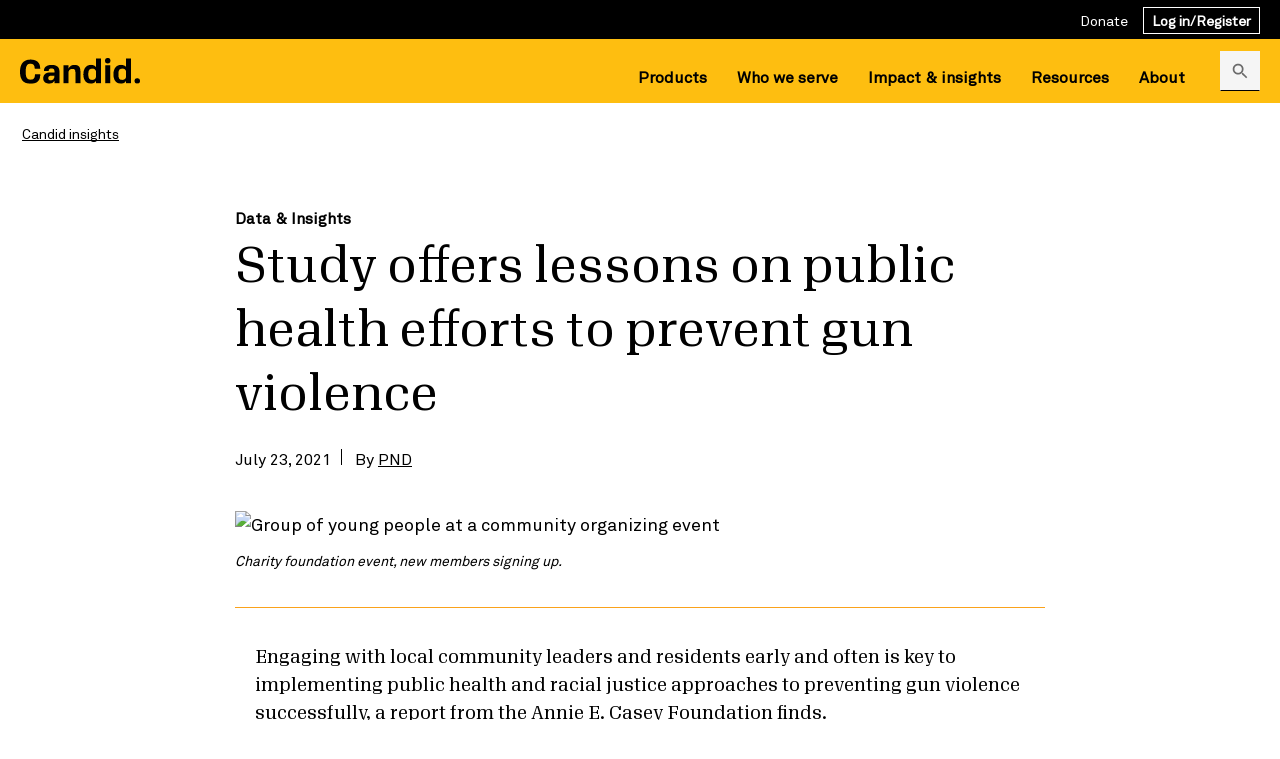

--- FILE ---
content_type: text/html; charset=utf-8
request_url: https://candid.org/blogs/study-offers-lessons-on-public-health-efforts-to-prevent-gun-violence/
body_size: 15781
content:
<!DOCTYPE html><html lang="en-US"><head><meta charSet="utf-8"/><meta name="viewport" content="width=device-width"/><title>Study offers lessons on public health efforts to prevent gun violence</title><meta name="robots" content="index, follow"/><link rel="icon" href="https://cdn.candid.org/favicon.ico"/><meta property="og:image" content="https://cms.candid.org/wp-content/uploads/2022/08/community-leaders-1.jpg" class="yoast-seo-meta-tag"/><meta property="og:image:width" content="1200"/><meta property="og:image:height" content="630"/><meta property="og:image:alt" content="Group of young people at a community organizing event"/><meta name="description" content="Engaging with local community leaders and residents early and often is key to implementing public health and racial justice approaches."/><meta property="og:locale" content="en_US"/><meta property="og:description" content="Engaging with local community leaders and residents early and often is key to implementing public health and racial justice approaches."/><meta property="og:title" content="Study offers lessons on public health efforts to prevent gun violence"/><meta property="og:url" content="https://candid.org/blogs/study-offers-lessons-on-public-health-efforts-to-prevent-gun-violence/"/><meta property="og:site_name" content="Candid"/><meta property="og:type" content="article"/><link rel="canonical" href="https://candid.org/blogs/study-offers-lessons-on-public-health-efforts-to-prevent-gun-violence/"/><meta name="twitter:card" content="summary_large_image"/><meta name="twitter:title" content="Study offers lessons on public health efforts to prevent gun violence"/><meta name="twitter:description" content="Engaging with local community leaders and residents early and often is key to implementing public health and racial justice approaches."/><meta name="twitter:image" content="https://cdn.candid.org/images/candid-logo/candid-logo-square.png"/><meta name="next-head-count" content="21"/><script>
                (function(w,d,s,l,i){w[l]=w[l]||[];w[l].push({'gtm.start':
new Date().getTime(),event:'gtm.js'});var f=d.getElementsByTagName(s)[0],
j=d.createElement(s),dl=l!='dataLayer'?'&l='+l:'';j.async=true;j.src=
'https://www.googletagmanager.com/gtm.js?id='+i+dl;f.parentNode.insertBefore(j,f);
})(window,document,'script','dataLayer','GTM-T349GK');
              </script><script>piAId = '935453';
            piCId = '2131';
            piHostname = 'pi.pardot.com';

            (function() {
              function async_load(){
                var s = document.createElement('script'); s.type = 'text/javascript';
                s.src = ('https:' == document.location.protocol ? 'https://pi' : 'http://cdn') + '.pardot.com/pd.js';
                var c = document.getElementsByTagName('script')[0]; c.parentNode.insertBefore(s, c);
              }
              if(window.attachEvent) { window.attachEvent('onload', async_load); }
              else { window.addEventListener('load', async_load, false); }
            })();
            </script><link data-next-font="" rel="preconnect" href="/" crossorigin="anonymous"/><link rel="preload" href="/_next/static/css/0d746fe204a9272a.css" as="style"/><link rel="stylesheet" href="/_next/static/css/0d746fe204a9272a.css" data-n-g=""/><noscript data-n-css=""></noscript><script defer="" nomodule="" src="/_next/static/chunks/polyfills-42372ed130431b0a.js"></script><script src="/_next/static/chunks/webpack-1e63ff5e99c000f1.js" defer=""></script><script src="/_next/static/chunks/framework-64ad27b21261a9ce.js" defer=""></script><script src="/_next/static/chunks/main-d40dc618ad5fb90d.js" defer=""></script><script src="/_next/static/chunks/pages/_app-a2f75da862c2483a.js" defer=""></script><script src="/_next/static/chunks/231-3c66e1142481f630.js" defer=""></script><script src="/_next/static/chunks/675-6e19213339fc38e4.js" defer=""></script><script src="/_next/static/chunks/73-4d10706f7a22185c.js" defer=""></script><script src="/_next/static/chunks/782-53278c3a993b2e06.js" defer=""></script><script src="/_next/static/chunks/pages/blogs/%5BblogSlug%5D-56ed1636f254fe3d.js" defer=""></script><script src="/_next/static/v3mz-2RAWtrZD-SxGPDQn/_buildManifest.js" defer=""></script><script src="/_next/static/v3mz-2RAWtrZD-SxGPDQn/_ssgManifest.js" defer=""></script></head><body><noscript><iframe src="https://www.googletagmanager.com/ns.html?id=GTM-T349GK" height="0" width="0" style="display:none;visibility:hidden"></iframe></noscript><div id="__next"><div id="focus-reset" tabindex="-1" style="position:absolute;left:-9999px"></div><a href="#" class="skip-to-content" tabindex="0">Skip to main content</a><div class="utility-header"><div class="container"><nav class="utility-nav has-search-btn" aria-label="Utility navigation"><ul role="menu" class="utility-nav__wrapper"><li role="menuitem" data-item-id="cG9zdDoxNzY3Nw==" class="main-nav__list   "><a href="/-/XHSFCFSB" id="menu-item-cG9zdDoxNzY3Nw==" aria-label="Donate">Donate</a></li><li role="menuitem" data-item-id="cG9zdDoxMzI5OQ==" class="main-nav__list   "><a href="https://app.candid.org/login" id="menu-item-cG9zdDoxMzI5OQ==" aria-label="Log in/Register">Log in/Register</a></li></ul><div class="header-search_login"><button class="search-button" type="button"><svg width="20" height="20" viewBox="0 0 20 20" fill="none" xmlns="http://www.w3.org/2000/svg"><g id="Search Icon"><path id="icon/action/search_24px" fill-rule="evenodd" clip-rule="evenodd" d="M12.4693 11.8796H13.1276L17.2859 16.0462L16.0443 17.2879L11.8776 13.1296V12.4712L11.6526 12.2379C10.7026 13.0546 9.46927 13.5462 8.1276 13.5462C5.13594 13.5462 2.71094 11.1212 2.71094 8.12956C2.71094 5.13789 5.13594 2.71289 8.1276 2.71289C11.1193 2.71289 13.5443 5.13789 13.5443 8.12956C13.5443 9.47122 13.0526 10.7046 12.2359 11.6546L12.4693 11.8796ZM4.3776 8.12956C4.3776 10.2046 6.0526 11.8796 8.1276 11.8796C10.2026 11.8796 11.8776 10.2046 11.8776 8.12956C11.8776 6.05456 10.2026 4.37956 8.1276 4.37956C6.0526 4.37956 4.3776 6.05456 4.3776 8.12956Z" fill="black"></path></g></svg><span class="button-text">Search 1.9 million organizations</span></button><a class="mobile-login" href="https://app.candid.org/login">Log in/Register</a></div></nav><div class="search-component "><div class="container"><div class="search-component__wrapper"><div class="search-component__head"><div class="logo"><a aria-label="site logo" href="/"><img width="120" height="26" src="https://cdn.candid.org/images/candid-logo/candid-logo-white.svg" alt=""/></a></div><button type="button" class="close-btn" aria-label="Close"><svg xmlns="http://www.w3.org/2000/svg" width="27" height="28" viewBox="0 0 27 28" fill="none"><path d="M27 3.21929L24.2807 0.5L13.5 11.2807L2.71929 0.5L0 3.21929L10.7807 14L0 24.7807L2.71929 27.5L13.5 16.7193L24.2807 27.5L27 24.7807L16.2193 14L27 3.21929Z" fill="white"></path></svg></button><div class="back-btn"><svg width="24" height="24" viewBox="0 0 24 24" fill="none" xmlns="http://www.w3.org/2000/svg"><path d="M20 11H7.83L13.42 5.41L12 4L4 12L12 20L13.41 18.59L7.83 13H20V11Z" fill="white"></path></svg></div></div><div class="search-component__body"><h3>Comprehensive nonprofit and foundation information is a search away</h3><form action="https://beta.candid.org/search" target="_blank"><div class="search-bar"><label for="global-search-input" class="visually-hidden">Search 1.9 million organizations by name, EIN, or keyword</label><input type="text" name="keyword" id="global-search-input" aria-label="Search 1.9 million organizations by name, EIN, or keyword" placeholder="Search 1.9 million organizations by name, EIN, or keyword"/><svg class="search-icon" width="24" height="24" viewBox="0 0 24 24" fill="none" xmlns="http://www.w3.org/2000/svg"><path fill-rule="evenodd" clip-rule="evenodd" d="M14.9639 14.2549H15.7539L20.7439 19.2549L19.2539 20.7449L14.2539 15.7549V14.9649L13.9839 14.6849C12.8439 15.6649 11.3639 16.2549 9.75391 16.2549C6.16391 16.2549 3.25391 13.3449 3.25391 9.75488C3.25391 6.16488 6.16391 3.25488 9.75391 3.25488C13.3439 3.25488 16.2539 6.16488 16.2539 9.75488C16.2539 11.3649 15.6639 12.8449 14.6839 13.9849L14.9639 14.2549ZM5.25391 9.75488C5.25391 12.2449 7.26391 14.2549 9.75391 14.2549C12.2439 14.2549 14.2539 12.2449 14.2539 9.75488C14.2539 7.26488 12.2439 5.25488 9.75391 5.25488C7.26391 5.25488 5.25391 7.26488 5.25391 9.75488Z" fill="black"></path></svg><input type="hidden" name="action" value="search"/><button class="button button--primary button--large " type="submit"><span>Search</span></button></div></form><p>By registering or logging in, you get access to detailed profiles and a personalized dashboard.</p><div class="auth-buttons"><a href="https://app.candid.org/login" class="button button--secondary button--large "><span>Login</span></a><a href="https://app.candid.org/registration" class="button button--primary button--large "><span>Register for free</span></a></div></div></div></div></div></div></div><header class="website-header"><div class="container"><div class="logo"><a aria-label="site logo" href="/"><img width="120" height="26" src="https://cdn.candid.org/images/candid-logo/candid-logo.svg" alt="Candid"/></a></div><button class="hamburger-menu " aria-label="Open menu" aria-expanded="false" type="button"><span aria-hidden="true"></span><span aria-hidden="true"></span><span aria-hidden="true"></span></button><nav class="main-nav  has-search-btn" aria-label="Main navigation"><ul role="menu" class="main-nav__wrapper"><li role="menuitem" data-item-id="cG9zdDoxMzk2NQ==" class="main-nav__list   "><button type="button" aria-expanded="false" aria-controls="submenu-cG9zdDoxMzk2NQ==" id="menu-item-cG9zdDoxMzk2NQ==">Products</button><span class="dropdown-icon" aria-hidden="true"><svg xmlns="http://www.w3.org/2000/svg" width="24" height="24" viewBox="0 0 24 24" fill="none"><path d="M7 10L12 15L17 10H7Z" fill="white"></path></svg></span><div class="main-nav__sub-wrap level-2 submenu align-right" style="--height:0px"><ul class="main-nav__wrapper" role="menu"><li role="menuitem" data-item-id="cG9zdDoxMzkzNw==" class="main-nav__list   "><a style="--transitionDelay:0" id="menu-item-cG9zdDoxMzkzNw==" data-status="" aria-label="Candid search" href="/candid-search/">Candid search</a><span class="dropdown-icon" aria-hidden="true"><svg xmlns="http://www.w3.org/2000/svg" width="24" height="24" viewBox="0 0 24 24" fill="none"><path d="M7 10L12 15L17 10H7Z" fill="white"></path></svg></span><div class="main-nav__sub-wrap level-3 submenu align-right" style="--height:0px"><ul class="main-nav__wrapper" role="menu"><li role="menuitem" data-item-id="cG9zdDoxMzkzOQ==" class="main-nav__list   "><a style="--transitionDelay:0" id="menu-item-cG9zdDoxMzkzOQ==" data-status="" aria-label="Look up nonprofits" href="/candid-search/look-up-nonprofits/">Look up nonprofits</a></li><li role="menuitem" data-item-id="cG9zdDoxMzk0MQ==" class="main-nav__list   "><a style="--transitionDelay:0" id="menu-item-cG9zdDoxMzk0MQ==" data-status="" aria-label="Verify nonprofits" href="/candid-search/verify-nonprofits/">Verify nonprofits</a></li><li role="menuitem" data-item-id="cG9zdDoxMzkzOA==" class="main-nav__list   "><a style="--transitionDelay:0" id="menu-item-cG9zdDoxMzkzOA==" data-status="" aria-label="Find nonprofit funding" href="/candid-search/find-nonprofit-funding/">Find nonprofit funding</a></li><li role="menuitem" data-item-id="cG9zdDoxNzgzNg==" class="main-nav__list   "><a style="--transitionDelay:0" id="menu-item-cG9zdDoxNzgzNg==" data-status="" aria-label="Pricing" href="/pricing/">Pricing</a></li></ul></div></li><li role="menuitem" data-item-id="cG9zdDoxMzk0Mw==" class="main-nav__list   "><a style="--transitionDelay:0" id="menu-item-cG9zdDoxMzk0Mw==" data-status="" aria-label="Data solutions" href="/data/">Data solutions</a><span class="dropdown-icon" aria-hidden="true"><svg xmlns="http://www.w3.org/2000/svg" width="24" height="24" viewBox="0 0 24 24" fill="none"><path d="M7 10L12 15L17 10H7Z" fill="white"></path></svg></span><div class="main-nav__sub-wrap level-3 submenu align-right" style="--height:0px"><ul class="main-nav__wrapper" role="menu"><li role="menuitem" data-item-id="cG9zdDoxNDE1Mg==" class="main-nav__list   "><a style="--transitionDelay:0" id="menu-item-cG9zdDoxNDE1Mg==" data-status="" aria-label="Candid APIs" href="/data/explore-apis/">Candid APIs</a></li><li role="menuitem" data-item-id="cG9zdDoxNDE1Ng==" class="main-nav__list   "><a style="--transitionDelay:0" id="menu-item-cG9zdDoxNDE1Ng==" data-status="" aria-label="Custom datasets" href="/data/custom-data/">Custom datasets</a></li></ul></div></li><li role="menuitem" data-item-id="cG9zdDoxMzk0Mg==" class="main-nav__list   "><a style="--transitionDelay:0" id="menu-item-cG9zdDoxMzk0Mg==" data-status="" aria-label="Claim your nonprofit profile" href="/claim-nonprofit-profile/">Claim your nonprofit profile</a></li><li role="menuitem" data-item-id="cG9zdDoxMzk0NQ==" class="main-nav__list   "><a style="--transitionDelay:0" id="menu-item-cG9zdDoxMzk0NQ==" data-status="" aria-label="Nonprofit Compensation Report" href="/nonprofit-compensation-report/">Nonprofit Compensation Report</a></li><li role="menuitem" data-item-id="cG9zdDoxNDMzMA==" class="main-nav__list  open-in-new-tab "><a style="--transitionDelay:0" target="_blank" rel="noopener noreferrer" id="menu-item-cG9zdDoxNDMzMA==" data-status="" aria-label="Foundation Maps (opens in new window)" href="https://maps.foundationcenter.org/home.php">Foundation Maps<svg xmlns="http://www.w3.org/2000/svg" width="28" height="28" viewBox="0 0 28 28" fill="none" class="link-icon"><path d="M22.1667 22.1667H5.83333V5.83333H14V3.5H3.5V24.5H24.5V14H22.1667V22.1667ZM16.3333 3.5V5.83333H20.5217L9.05333 17.3017L10.6983 18.9467L22.1667 7.47833V11.6667H24.5V3.5H16.3333Z" fill="black"></path></svg></a></li></ul></div></li><li role="menuitem" data-item-id="cG9zdDoxMzk2NA==" class="main-nav__list   "><button type="button" aria-expanded="false" aria-controls="submenu-cG9zdDoxMzk2NA==" id="menu-item-cG9zdDoxMzk2NA==">Who we serve</button><span class="dropdown-icon" aria-hidden="true"><svg xmlns="http://www.w3.org/2000/svg" width="24" height="24" viewBox="0 0 24 24" fill="none"><path d="M7 10L12 15L17 10H7Z" fill="white"></path></svg></span><div class="main-nav__sub-wrap level-2 submenu align-right" style="--height:0px"><ul class="main-nav__wrapper" role="menu"><li role="menuitem" data-item-id="cG9zdDoxMzk0OA==" class="main-nav__list   "><a style="--transitionDelay:0" id="menu-item-cG9zdDoxMzk0OA==" data-status="" aria-label="Nonprofits" href="/who-we-serve/nonprofits/">Nonprofits</a></li><li role="menuitem" data-item-id="cG9zdDoxMzk0Nw==" class="main-nav__list   "><a style="--transitionDelay:0" id="menu-item-cG9zdDoxMzk0Nw==" data-status="" aria-label="Funders &amp; donors" href="/who-we-serve/funders-donors/">Funders &amp; donors</a></li><li role="menuitem" data-item-id="cG9zdDoxMzk0Ng==" class="main-nav__list   "><a style="--transitionDelay:0" id="menu-item-cG9zdDoxMzk0Ng==" data-status="" aria-label="Business &amp; financial services" href="/who-we-serve/business/">Business &amp; financial services</a></li><li role="menuitem" data-item-id="cG9zdDoxMzk0OQ==" class="main-nav__list   "><a style="--transitionDelay:0" id="menu-item-cG9zdDoxMzk0OQ==" data-status="" aria-label="Technical solution providers" href="/who-we-serve/technical/">Technical solution providers</a></li></ul></div></li><li role="menuitem" data-item-id="cG9zdDoxMzk2Mw==" class="main-nav__list   "><button type="button" aria-expanded="false" aria-controls="submenu-cG9zdDoxMzk2Mw==" id="menu-item-cG9zdDoxMzk2Mw==">Impact &amp; insights</button><span class="dropdown-icon" aria-hidden="true"><svg xmlns="http://www.w3.org/2000/svg" width="24" height="24" viewBox="0 0 24 24" fill="none"><path d="M7 10L12 15L17 10H7Z" fill="white"></path></svg></span><div class="main-nav__sub-wrap level-2 submenu align-right" style="--height:0px"><ul class="main-nav__wrapper" role="menu"><li role="menuitem" data-item-id="cG9zdDoxMzk1Mw==" class="main-nav__list   "><a style="--transitionDelay:0" id="menu-item-cG9zdDoxMzk1Mw==" data-status="" aria-label="Research" href="/impact-insights/research/">Research</a></li><li role="menuitem" data-item-id="cG9zdDoxMzk2Nw==" class="main-nav__list   "><a style="--transitionDelay:0" id="menu-item-cG9zdDoxMzk2Nw==" data-status="" aria-label="Candid insights" href="/blogs/">Candid insights</a></li><li role="menuitem" data-item-id="cG9zdDoxMzk1NA==" class="main-nav__list   "><a style="--transitionDelay:0" id="menu-item-cG9zdDoxMzk1NA==" data-status="" aria-label="Strengthening the nonprofit sector" href="/impact-insights/strengthening-the-nonprofit-sector/">Strengthening the nonprofit sector</a></li><li role="menuitem" data-item-id="cG9zdDoxMzk1NQ==" class="main-nav__list   "><a style="--transitionDelay:0" id="menu-item-cG9zdDoxMzk1NQ==" data-status="" aria-label="U.S. Social Sector Dashboard" href="/impact-insights/us-social-sector/">U.S. Social Sector Dashboard</a></li></ul></div></li><li role="menuitem" data-item-id="cG9zdDoxNDEyOA==" class="main-nav__list   "><button type="button" aria-expanded="false" aria-controls="submenu-cG9zdDoxNDEyOA==" id="menu-item-cG9zdDoxNDEyOA==">Resources</button><span class="dropdown-icon" aria-hidden="true"><svg xmlns="http://www.w3.org/2000/svg" width="24" height="24" viewBox="0 0 24 24" fill="none"><path d="M7 10L12 15L17 10H7Z" fill="white"></path></svg></span><div class="main-nav__sub-wrap level-2 submenu align-right" style="--height:0px"><ul class="main-nav__wrapper" role="menu"><li role="menuitem" data-item-id="cG9zdDoxNDMyOQ==" class="main-nav__list  open-in-new-tab "><a style="--transitionDelay:0" target="_blank" rel="noopener noreferrer" id="menu-item-cG9zdDoxNDMyOQ==" data-status="" aria-label="Help center (opens in new window)" href="https://help.candid.org/s/">Help center<svg xmlns="http://www.w3.org/2000/svg" width="28" height="28" viewBox="0 0 28 28" fill="none" class="link-icon"><path d="M22.1667 22.1667H5.83333V5.83333H14V3.5H3.5V24.5H24.5V14H22.1667V22.1667ZM16.3333 3.5V5.83333H20.5217L9.05333 17.3017L10.6983 18.9467L22.1667 7.47833V11.6667H24.5V3.5H16.3333Z" fill="black"></path></svg></a></li><li role="menuitem" data-item-id="cG9zdDoxNDEyOQ==" class="main-nav__list   "><a style="--transitionDelay:0" id="menu-item-cG9zdDoxNDEyOQ==" data-status="" aria-label="Candid near you" href="/resources/candid-near-you/">Candid near you</a></li><li role="menuitem" data-item-id="cG9zdDoxNDMyNg==" class="main-nav__list  open-in-new-tab "><a style="--transitionDelay:0" target="_blank" rel="noopener noreferrer" id="menu-item-cG9zdDoxNDMyNg==" data-status="" aria-label="Candid Learning (opens in new window)" href="https://learning.candid.org/">Candid Learning<svg xmlns="http://www.w3.org/2000/svg" width="28" height="28" viewBox="0 0 28 28" fill="none" class="link-icon"><path d="M22.1667 22.1667H5.83333V5.83333H14V3.5H3.5V24.5H24.5V14H22.1667V22.1667ZM16.3333 3.5V5.83333H20.5217L9.05333 17.3017L10.6983 18.9467L22.1667 7.47833V11.6667H24.5V3.5H16.3333Z" fill="black"></path></svg></a></li><li role="menuitem" data-item-id="cG9zdDoxNDEzMQ==" class="main-nav__list   "><a style="--transitionDelay:0" id="menu-item-cG9zdDoxNDEzMQ==" data-status="" aria-label="Email signup" href="/newsletters/">Email signup</a></li><li role="menuitem" data-item-id="cG9zdDoxNDMyNw==" class="main-nav__list  open-in-new-tab "><a style="--transitionDelay:0" target="_blank" rel="noopener noreferrer" id="menu-item-cG9zdDoxNDMyNw==" data-status="" aria-label="Issue Lab (opens in new window)" href="https://www.issuelab.org/">Issue Lab<svg xmlns="http://www.w3.org/2000/svg" width="28" height="28" viewBox="0 0 28 28" fill="none" class="link-icon"><path d="M22.1667 22.1667H5.83333V5.83333H14V3.5H3.5V24.5H24.5V14H22.1667V22.1667ZM16.3333 3.5V5.83333H20.5217L9.05333 17.3017L10.6983 18.9467L22.1667 7.47833V11.6667H24.5V3.5H16.3333Z" fill="black"></path></svg></a></li><li role="menuitem" data-item-id="cG9zdDoxNDMyOA==" class="main-nav__list  open-in-new-tab "><a style="--transitionDelay:0" target="_blank" rel="noopener noreferrer" id="menu-item-cG9zdDoxNDMyOA==" data-status="" aria-label="Philanthropy News Digest (opens in new window)" href="https://philanthropynewsdigest.org/">Philanthropy News Digest<svg xmlns="http://www.w3.org/2000/svg" width="28" height="28" viewBox="0 0 28 28" fill="none" class="link-icon"><path d="M22.1667 22.1667H5.83333V5.83333H14V3.5H3.5V24.5H24.5V14H22.1667V22.1667ZM16.3333 3.5V5.83333H20.5217L9.05333 17.3017L10.6983 18.9467L22.1667 7.47833V11.6667H24.5V3.5H16.3333Z" fill="black"></path></svg></a></li><li role="menuitem" data-item-id="cG9zdDoxODI3OA==" class="main-nav__list   "><a style="--transitionDelay:0" id="menu-item-cG9zdDoxODI3OA==" data-status="" aria-label="Nonprofit glossary" href="/resources/glossary-nonprofit-terms/">Nonprofit glossary</a></li></ul></div></li><li role="menuitem" data-item-id="cG9zdDoxMzk2Mg==" class="main-nav__list   "><button type="button" aria-expanded="false" aria-controls="submenu-cG9zdDoxMzk2Mg==" id="menu-item-cG9zdDoxMzk2Mg==">About</button><span class="dropdown-icon" aria-hidden="true"><svg xmlns="http://www.w3.org/2000/svg" width="24" height="24" viewBox="0 0 24 24" fill="none"><path d="M7 10L12 15L17 10H7Z" fill="white"></path></svg></span><div class="main-nav__sub-wrap level-2 submenu align-right" style="--height:0px"><ul class="main-nav__wrapper" role="menu"><li role="menuitem" data-item-id="cG9zdDoxNDQ2OA==" class="main-nav__list   "><a style="--transitionDelay:0" id="menu-item-cG9zdDoxNDQ2OA==" data-status="" aria-label="About us" href="/about/">About us</a></li><li role="menuitem" data-item-id="cG9zdDoxMzk1Nw==" class="main-nav__list   "><a style="--transitionDelay:0" id="menu-item-cG9zdDoxMzk1Nw==" data-status="" aria-label="Board of trustees" href="/about/board-of-trustees/">Board of trustees</a></li><li role="menuitem" data-item-id="cG9zdDoxMzk1OA==" class="main-nav__list   "><a style="--transitionDelay:0" id="menu-item-cG9zdDoxMzk1OA==" data-status="" aria-label="Financials" href="/about/financials/">Financials</a></li><li role="menuitem" data-item-id="cG9zdDoxMzk1OQ==" class="main-nav__list   "><a style="--transitionDelay:0" id="menu-item-cG9zdDoxMzk1OQ==" data-status="" aria-label="Our data" href="/about/our-data/">Our data</a></li><li role="menuitem" data-item-id="cG9zdDoxMzk2MA==" class="main-nav__list   "><a style="--transitionDelay:0" id="menu-item-cG9zdDoxMzk2MA==" data-status="" aria-label="Our team" href="/about/our-team/">Our team</a></li><li role="menuitem" data-item-id="cG9zdDoxNTU5Ng==" class="main-nav__list   "><a style="--transitionDelay:0" id="menu-item-cG9zdDoxNTU5Ng==" data-status="" aria-label="Press room" href="/press/">Press room</a></li></ul></div></li><li class="main-nav__list mob-donate-button" role="menuitem"><a href="/-/XHSFCFSB/">Donate</a></li></ul><div class="header-search_login"><button class="search-button" type="button"><svg width="20" height="20" viewBox="0 0 20 20" fill="none" xmlns="http://www.w3.org/2000/svg"><g id="Search Icon"><path id="icon/action/search_24px" fill-rule="evenodd" clip-rule="evenodd" d="M12.4693 11.8796H13.1276L17.2859 16.0462L16.0443 17.2879L11.8776 13.1296V12.4712L11.6526 12.2379C10.7026 13.0546 9.46927 13.5462 8.1276 13.5462C5.13594 13.5462 2.71094 11.1212 2.71094 8.12956C2.71094 5.13789 5.13594 2.71289 8.1276 2.71289C11.1193 2.71289 13.5443 5.13789 13.5443 8.12956C13.5443 9.47122 13.0526 10.7046 12.2359 11.6546L12.4693 11.8796ZM4.3776 8.12956C4.3776 10.2046 6.0526 11.8796 8.1276 11.8796C10.2026 11.8796 11.8776 10.2046 11.8776 8.12956C11.8776 6.05456 10.2026 4.37956 8.1276 4.37956C6.0526 4.37956 4.3776 6.05456 4.3776 8.12956Z" fill="black"></path></g></svg><span class="button-text">Search 1.9 million organizations</span></button><a class="mobile-login" href="https://app.candid.org/login">Log in/Register</a></div></nav><div class="search-component "><div class="container"><div class="search-component__wrapper"><div class="search-component__head"><div class="logo"><a aria-label="site logo" href="/"><img width="120" height="26" src="https://cdn.candid.org/images/candid-logo/candid-logo-white.svg" alt=""/></a></div><button type="button" class="close-btn" aria-label="Close"><svg xmlns="http://www.w3.org/2000/svg" width="27" height="28" viewBox="0 0 27 28" fill="none"><path d="M27 3.21929L24.2807 0.5L13.5 11.2807L2.71929 0.5L0 3.21929L10.7807 14L0 24.7807L2.71929 27.5L13.5 16.7193L24.2807 27.5L27 24.7807L16.2193 14L27 3.21929Z" fill="white"></path></svg></button><div class="back-btn"><svg width="24" height="24" viewBox="0 0 24 24" fill="none" xmlns="http://www.w3.org/2000/svg"><path d="M20 11H7.83L13.42 5.41L12 4L4 12L12 20L13.41 18.59L7.83 13H20V11Z" fill="white"></path></svg></div></div><div class="search-component__body"><h3>Comprehensive nonprofit and foundation information is a search away</h3><form action="https://beta.candid.org/search" target="_blank"><div class="search-bar"><label for="global-search-input" class="visually-hidden">Search 1.9 million organizations by name, EIN, or keyword</label><input type="text" name="keyword" id="global-search-input" aria-label="Search 1.9 million organizations by name, EIN, or keyword" placeholder="Search 1.9 million organizations by name, EIN, or keyword"/><svg class="search-icon" width="24" height="24" viewBox="0 0 24 24" fill="none" xmlns="http://www.w3.org/2000/svg"><path fill-rule="evenodd" clip-rule="evenodd" d="M14.9639 14.2549H15.7539L20.7439 19.2549L19.2539 20.7449L14.2539 15.7549V14.9649L13.9839 14.6849C12.8439 15.6649 11.3639 16.2549 9.75391 16.2549C6.16391 16.2549 3.25391 13.3449 3.25391 9.75488C3.25391 6.16488 6.16391 3.25488 9.75391 3.25488C13.3439 3.25488 16.2539 6.16488 16.2539 9.75488C16.2539 11.3649 15.6639 12.8449 14.6839 13.9849L14.9639 14.2549ZM5.25391 9.75488C5.25391 12.2449 7.26391 14.2549 9.75391 14.2549C12.2439 14.2549 14.2539 12.2449 14.2539 9.75488C14.2539 7.26488 12.2439 5.25488 9.75391 5.25488C7.26391 5.25488 5.25391 7.26488 5.25391 9.75488Z" fill="black"></path></svg><input type="hidden" name="action" value="search"/><button class="button button--primary button--large " type="submit"><span>Search</span></button></div></form><p>By registering or logging in, you get access to detailed profiles and a personalized dashboard.</p><div class="auth-buttons"><a href="https://app.candid.org/login" class="button button--secondary button--large "><span>Login</span></a><a href="https://app.candid.org/registration" class="button button--primary button--large "><span>Register for free</span></a></div></div></div></div></div></div></header><main class="insights-post" id="main-content" tabindex="-1"><section class="breadcrumb-sec"><div class="container  "><nav class="breadcrumb" aria-label="Breadcrumb"><ol><li><a href="/blogs" aria-label="Candid insights">Candid insights</a></li></ol></nav></div></section><section class="insight-hero"><div class="container  container-small"><div class="insight-content"><p class="category"> <a href="/blogs?cat=data-insights">Data &amp; Insights<!-- --> </a></p><h1 class="title">Study offers lessons on public health efforts to prevent gun violence</h1><p class="meta"><span class="date">July 23, 2021</span><span class="authors"> <!-- -->By <span><a href="/authors/pnd" aria-label="view PND's bio">PND</a></span></span></p></div><figure class="image-container"><div class="image-wrapper"><img src="https://cms.candid.org/wp-content/uploads/2022/08/community-leaders-1.jpg" alt="Group of young people at a community organizing event"/></div><figcaption class="photo-credit">Charity foundation event, new members signing up.
</figcaption></figure></div></section><section class="rich-text-sec "><div class="container  container-small"><div class="rich-text default"><div class="attribute-body ezoe">
<div class="attribute-body ezoe">
<p>Engaging with local community leaders and residents early and often is key to implementing public health and racial justice approaches to preventing gun violence successfully, a report from the <a href="https://www.aecf.org/" target="_blank" rel="noopener" data-gmkey="CASE001">Annie E. Casey Foundation</a> finds.</p>
<p>The report, <a href="https://assets.aecf.org/m/resourcedoc/aecf-improvingcommunitysafety-2021.pdf" target="_blank" rel="noopener"><i>Improving Community Safety Through Public Health Strategies: Lessons From Atlanta and Milwaukee</i></a> (24 pages, PDF), highlights lessons learned and recommendations from Casey-funded gun violence prevention work in which residents—with the support of nonprofits and public- or private-sector partners—shape and lead <a href="https://cvg.org/" target="_blank" rel="noopener">Cure Violence</a> strategies to increase safety and heal trauma by examining root causes and addressing these issues from a public health and racial justice perspective. The study found that while ensuring local buy-in and community ownership of the solutions is essential, building trust and relationships with community members takes time and patience.</p>
<p>The report also found that providing for adaptability and evaluation of what does and does not work will allow for greater effectiveness and sustainability of strategies; shifting to <a href="https://cms.candid.org/post/how-to-master-participatory-grantmaking-by-engaging-the-right-voices/">community-driven</a> and prevention-focused approaches is not always easy, given deeply ingrained and heavily resourced traditional law-enforcement and punitive approaches; and offering residents opportunities to learn from peers in other locations who have successfully implemented prevention solutions is key.</p>
<p>&#8220;Any effort to improve youth and family well-being cannot fully succeed if people are unable to go about their daily activities free of violence and harm,&#8221; the report&#8217;s authors write. &#8220;When individuals do feel safe in their neighborhoods, they are more likely to trust public systems and access needed services, engage and advocate on behalf of their communities, and pursue life and career goals. Community safety increases overall economic activity and school attendance and reduces involvement in the child welfare and juvenile justice systems.&#8221;</p>
</div>
<div class="attribute-sources"><span class="content-view-embed embed-pnd_source class-pnd_source"><span class="attribute-url">&#8220;<a href="https://assets.aecf.org/m/resourcedoc/aecf-improvingcommunitysafety-2021.pdf" target="_blank" rel="noopener">Improving Community Safety Through Public Health Strategies: Lessons From Atlanta And Milwaukee</a>.&#8221;</span> <span class="attribute-source_name">Annie E. Casey Foundation report </span><span class="attribute-date">07/20/2021.</span></span></div>
</div>
</div></div></section><section class="people-grid"><div class="container  container-small"><h2 class="people-grid__title">About the authors</h2><div class="people-grid__list"><div class="person-card"><div class="person-card__details"><h3 class="person-card__name">PND</h3><p class="person-card__pronouns"></p><p class="person-card__role"></p><a href="/authors/pnd" aria-label="View PND&#x27;s bio" class="person-card__link">View bio</a></div></div></div></div></section></main><footer><section class="subscribe-section"><div class="container  "><div class="subscribe-section__wrapper"><div class="subscribe-section__text"><h2 class="title">Stay up to date </h2><p class="description">Join our email list to get the latest insights, trends, product updates, and research from Candid, delivered straight to your inbox.</p></div><div class="subscribe-section__form"><div class="svg-icon"><span></span></div><span class="mobile-label">Email</span><form class="email-form "><label class="visually-hidden" for="email-input-newsletter-form">Enter your email to sign up</label><input type="email" name="email" id="email-input-newsletter-form" placeholder="Enter email" required=""/><input type="hidden" name="botFind" value=""/><button class="button button--secondary button--large " type="submit" aria-label="Sign up"><span>Sign up</span></button></form></div></div></div></section><section class="footer"><div class="container  "><div class="footer-logo"><img src="https://cdn.candid.org/images/candid-logo/candid-logo-white.svg" width="120" height="27" alt="footer logo"/></div><div class="footer-top"><div class="branding"><div class="transparency logo"><img src="https://cms.candid.org/wp-content/uploads/2026/01/candid-seal-platinum-2026.svg" alt="Candid&#x27;s 2026 Platinum Seal of Transparency" width="90" height="90" loading="lazy"/></div><ul class="branding_links"><li><a target="_blank" aria-label="EIN 13-1837418" href="https://app.candid.org/profile/6908122/?pkId=6c1cb28d-e9e0-471c-b0d8-169e47cb150f&amp;isActive=true"><span>EIN 13-1837418</span></a></li><li><a aria-label="Learn more about Seals of  Transparency" target="_blank" href="https://candid.org/claim-nonprofit-profile/how-to-earn-a-candid-seal-of-transparency/"><span>Learn more about Seals of  Transparency</span></a></li></ul></div><div class="social-links mobile-icons"><ul><li><a href="https://www.youtube.com/c/CandidDotOrg" target="_blank" aria-label="Visit Youtube" title="Youtube-Home"><svg width="32" height="33" viewBox="0 0 32 33" fill="none" xmlns="http://www.w3.org/2000/svg"><rect width="32" height="32" transform="translate(0 0.224609)" fill="#fff"></rect><path d="M26.5403 10.936C26.2873 9.98792 25.5418 9.24122 24.5953 8.98781C22.8796 8.52734 16 8.52734 16 8.52734C16 8.52734 9.12044 8.52734 7.40474 8.98781C6.45821 9.24126 5.71273 9.98792 5.45971 10.936C5 12.6546 5 16.2401 5 16.2401C5 16.2401 5 19.8256 5.45971 21.5441C5.71273 22.4922 6.45821 23.2078 7.40474 23.4612C9.12044 23.9217 16 23.9217 16 23.9217C16 23.9217 22.8796 23.9217 24.5953 23.4612C25.5418 23.2078 26.2873 22.4922 26.5403 21.5441C27 19.8256 27 16.2401 27 16.2401C27 16.2401 27 12.6546 26.5403 10.936ZM13.75 19.4955V12.9847L19.5 16.2402L13.75 19.4955Z" fill="black"></path></svg></a></li><li><a href="https://www.instagram.com/CandidDotOrg/" target="_blank" aria-label="Visit Intsagram" title="Intsagram - Home"><svg width="32" height="33" viewBox="0 0 32 33" fill="none" xmlns="http://www.w3.org/2000/svg"><rect width="32" height="32" transform="translate(0 0.224609)" fill="white"></rect><path d="M16.0025 10.5108C12.881 10.5108 10.3632 13.0617 10.3632 16.2243C10.3632 19.3868 12.881 21.9377 16.0025 21.9377C19.1239 21.9377 21.6417 19.3868 21.6417 16.2243C21.6417 13.0617 19.1239 10.5108 16.0025 10.5108ZM16.0025 19.9388C13.9853 19.9388 12.3362 18.273 12.3362 16.2243C12.3362 14.1756 13.9804 12.5098 16.0025 12.5098C18.0245 12.5098 19.6687 14.1756 19.6687 16.2243C19.6687 18.273 18.0196 19.9388 16.0025 19.9388ZM23.1877 10.2771C23.1877 11.018 22.5988 11.6098 21.8724 11.6098C21.1411 11.6098 20.5571 11.013 20.5571 10.2771C20.5571 9.54117 21.146 8.94446 21.8724 8.94446C22.5988 8.94446 23.1877 9.54117 23.1877 10.2771ZM26.9227 11.6296C26.8393 9.8445 26.4368 8.26322 25.146 6.96041C23.8601 5.6576 22.2994 5.24985 20.5374 5.16035C18.7215 5.05593 13.2785 5.05593 11.4626 5.16035C9.70552 5.24488 8.14479 5.65263 6.85399 6.95544C5.56319 8.25825 5.16564 9.83952 5.0773 11.6247C4.97423 13.4645 4.97423 18.9791 5.0773 20.8189C5.16074 22.6041 5.56319 24.1853 6.85399 25.4881C8.14479 26.791 9.70061 27.1987 11.4626 27.2882C13.2785 27.3926 18.7215 27.3926 20.5374 27.2882C22.2994 27.2037 23.8601 26.7959 25.146 25.4881C26.4319 24.1853 26.8344 22.6041 26.9227 20.8189C27.0258 18.9791 27.0258 13.4695 26.9227 11.6296ZM24.5767 22.793C24.1939 23.7676 23.4528 24.5185 22.4859 24.9113C21.038 25.4931 17.6025 25.3589 16.0025 25.3589C14.4025 25.3589 10.962 25.4881 9.51902 24.9113C8.55705 24.5235 7.81595 23.7726 7.42822 22.793C6.85399 21.3261 6.9865 17.8453 6.9865 16.2243C6.9865 14.6032 6.8589 11.1175 7.42822 9.65554C7.81104 8.68092 8.55215 7.93006 9.51902 7.53723C10.9669 6.95544 14.4025 7.0897 16.0025 7.0897C17.6025 7.0897 21.0429 6.96041 22.4859 7.53723C23.4479 7.92509 24.189 8.67594 24.5767 9.65554C25.1509 11.1224 25.0184 14.6032 25.0184 16.2243C25.0184 17.8453 25.1509 21.3311 24.5767 22.793Z" fill="black"></path></svg></a></li><li><a href="https://www.facebook.com/CandidDotOrg" target="_blank" aria-label="Visit Facebook" title="Facebook - Home"><svg width="32" height="33" viewBox="0 0 32 33" fill="none" xmlns="http://www.w3.org/2000/svg"><g clip-path="url(#clip0_2630_29770)"><rect width="32" height="32" transform="translate(0 0.224609)" fill="white"></rect><path d="M16.2309 19.7553V32.2246H21.4355V25.99V19.7553H25.3158L26.0546 14.5974H21.4355V11.2482C21.4355 9.8373 22.0809 8.46166 24.1493 8.46166H26.25V4.07284C26.25 4.07284 24.3441 3.72461 22.5215 3.72461C18.7157 3.72461 16.2309 6.19458 16.2309 10.6661V14.5974H12V19.7553H16.2309Z" fill="black"></path></g><defs><clipPath><rect width="32" height="32" fill="white" transform="translate(0 0.224609)"></rect></clipPath></defs></svg></a></li><li><a href="https://www.linkedin.com/company/candiddotorg/" target="_blank" aria-label="Visit LinkedIn" title="LinkedIn-Home"><svg width="32" height="33" viewBox="0 0 32 33" fill="none" xmlns="http://www.w3.org/2000/svg"><rect width="32" height="32" transform="translate(0 0.224609)" fill="white"></rect><path fill-rule="evenodd" clip-rule="evenodd" d="M10.0288 26.6793V12.572H5.33881V26.6793H10.0288ZM26.9375 26.6793V18.5893C26.9375 14.256 24.6239 12.2402 21.5387 12.2402C19.0509 12.2402 17.9366 13.6084 17.3126 14.5693V12.572H12.6238C12.686 13.8958 12.6238 26.6793 12.6238 26.6793H17.3126V18.8008C17.3126 18.379 17.3429 17.9575 17.4672 17.6561C17.8056 16.8139 18.5776 15.9415 19.8731 15.9415C21.569 15.9415 22.2485 17.2357 22.2485 19.1313V26.6793H26.9375ZM7.7155 5.76953C6.11087 5.76953 5.0625 6.82447 5.0625 8.20716C5.0625 9.56078 6.079 10.6448 7.65344 10.6448H7.68369C9.319 10.6448 10.3369 9.56078 10.3369 8.20716C10.3066 6.82641 9.32187 5.77253 7.7155 5.76953Z" fill="black"></path></svg></a></li></ul></div><div class="footer-links"><ul class="footer-links__desktop"><li><a href="/careers/">Careers</a></li><li><a target="_blank" href="https://developer.candid.org/">For developers</a></li><li><a href="/contact/">Contact</a></li><li><a target="_blank" href="https://candid.org/candid-labs/">Candid labs</a></li><li><a href="/about/">About</a></li><li><a href="/artificial-intelligence-notice/">AI notice</a></li></ul><ul class="footer-links__mobile"><li><a href="/careers/">Careers</a></li><li><a href="/contact/">Contact</a></li><li><a href="/about/">About</a></li><li><a target="_blank" href="https://developer.candid.org/">For developers</a></li><li><a target="_blank" href="https://candid.org/candid-labs/">Candid labs</a></li><li><a href="/artificial-intelligence-notice/">AI notice</a></li></ul></div><div class="footer-search"><label for="footer-search">Search Candid.org</label><form action="/search" class="search-form show-icon "><div class="search-bar "><input type="text" name="s" id="footer-search" placeholder="Find the information you need to do good" required="" value=""/><svg class="search-icon" width="24" height="24" viewBox="0 0 24 24" fill="none" xmlns="http://www.w3.org/2000/svg"><path fill-rule="evenodd" clip-rule="evenodd" d="M14.9639 14.2549H15.7539L20.7439 19.2549L19.2539 20.7449L14.2539 15.7549V14.9649L13.9839 14.6849C12.8439 15.6649 11.3639 16.2549 9.75391 16.2549C6.16391 16.2549 3.25391 13.3449 3.25391 9.75488C3.25391 6.16488 6.16391 3.25488 9.75391 3.25488C13.3439 3.25488 16.2539 6.16488 16.2539 9.75488C16.2539 11.3649 15.6639 12.8449 14.6839 13.9849L14.9639 14.2549ZM5.25391 9.75488C5.25391 12.2449 7.26391 14.2549 9.75391 14.2549C12.2439 14.2549 14.2539 12.2449 14.2539 9.75488C14.2539 7.26488 12.2439 5.25488 9.75391 5.25488C7.26391 5.25488 5.25391 7.26488 5.25391 9.75488Z" fill="black"></path></svg><input type="hidden" name="p" value="1"/><button type="submit" style="display:none">Submit</button></div></form></div></div><div class="footer-bottom"><div class="social-links desktop-icons"><ul><li><a href="https://www.youtube.com/c/CandidDotOrg" target="_blank" aria-label="Visit Youtube" title="Youtube-Home"><svg width="32" height="33" viewBox="0 0 32 33" fill="none" xmlns="http://www.w3.org/2000/svg"><rect width="32" height="32" transform="translate(0 0.224609)" fill="#fff"></rect><path d="M26.5403 10.936C26.2873 9.98792 25.5418 9.24122 24.5953 8.98781C22.8796 8.52734 16 8.52734 16 8.52734C16 8.52734 9.12044 8.52734 7.40474 8.98781C6.45821 9.24126 5.71273 9.98792 5.45971 10.936C5 12.6546 5 16.2401 5 16.2401C5 16.2401 5 19.8256 5.45971 21.5441C5.71273 22.4922 6.45821 23.2078 7.40474 23.4612C9.12044 23.9217 16 23.9217 16 23.9217C16 23.9217 22.8796 23.9217 24.5953 23.4612C25.5418 23.2078 26.2873 22.4922 26.5403 21.5441C27 19.8256 27 16.2401 27 16.2401C27 16.2401 27 12.6546 26.5403 10.936ZM13.75 19.4955V12.9847L19.5 16.2402L13.75 19.4955Z" fill="black"></path></svg></a></li><li><a href="https://www.instagram.com/CandidDotOrg/" target="_blank" aria-label="Visit Intsagram" title="Intsagram - Home"><svg width="32" height="33" viewBox="0 0 32 33" fill="none" xmlns="http://www.w3.org/2000/svg"><rect width="32" height="32" transform="translate(0 0.224609)" fill="white"></rect><path d="M16.0025 10.5108C12.881 10.5108 10.3632 13.0617 10.3632 16.2243C10.3632 19.3868 12.881 21.9377 16.0025 21.9377C19.1239 21.9377 21.6417 19.3868 21.6417 16.2243C21.6417 13.0617 19.1239 10.5108 16.0025 10.5108ZM16.0025 19.9388C13.9853 19.9388 12.3362 18.273 12.3362 16.2243C12.3362 14.1756 13.9804 12.5098 16.0025 12.5098C18.0245 12.5098 19.6687 14.1756 19.6687 16.2243C19.6687 18.273 18.0196 19.9388 16.0025 19.9388ZM23.1877 10.2771C23.1877 11.018 22.5988 11.6098 21.8724 11.6098C21.1411 11.6098 20.5571 11.013 20.5571 10.2771C20.5571 9.54117 21.146 8.94446 21.8724 8.94446C22.5988 8.94446 23.1877 9.54117 23.1877 10.2771ZM26.9227 11.6296C26.8393 9.8445 26.4368 8.26322 25.146 6.96041C23.8601 5.6576 22.2994 5.24985 20.5374 5.16035C18.7215 5.05593 13.2785 5.05593 11.4626 5.16035C9.70552 5.24488 8.14479 5.65263 6.85399 6.95544C5.56319 8.25825 5.16564 9.83952 5.0773 11.6247C4.97423 13.4645 4.97423 18.9791 5.0773 20.8189C5.16074 22.6041 5.56319 24.1853 6.85399 25.4881C8.14479 26.791 9.70061 27.1987 11.4626 27.2882C13.2785 27.3926 18.7215 27.3926 20.5374 27.2882C22.2994 27.2037 23.8601 26.7959 25.146 25.4881C26.4319 24.1853 26.8344 22.6041 26.9227 20.8189C27.0258 18.9791 27.0258 13.4695 26.9227 11.6296ZM24.5767 22.793C24.1939 23.7676 23.4528 24.5185 22.4859 24.9113C21.038 25.4931 17.6025 25.3589 16.0025 25.3589C14.4025 25.3589 10.962 25.4881 9.51902 24.9113C8.55705 24.5235 7.81595 23.7726 7.42822 22.793C6.85399 21.3261 6.9865 17.8453 6.9865 16.2243C6.9865 14.6032 6.8589 11.1175 7.42822 9.65554C7.81104 8.68092 8.55215 7.93006 9.51902 7.53723C10.9669 6.95544 14.4025 7.0897 16.0025 7.0897C17.6025 7.0897 21.0429 6.96041 22.4859 7.53723C23.4479 7.92509 24.189 8.67594 24.5767 9.65554C25.1509 11.1224 25.0184 14.6032 25.0184 16.2243C25.0184 17.8453 25.1509 21.3311 24.5767 22.793Z" fill="black"></path></svg></a></li><li><a href="https://www.facebook.com/CandidDotOrg" target="_blank" aria-label="Visit Facebook" title="Facebook - Home"><svg width="32" height="33" viewBox="0 0 32 33" fill="none" xmlns="http://www.w3.org/2000/svg"><g clip-path="url(#clip0_2630_29770)"><rect width="32" height="32" transform="translate(0 0.224609)" fill="white"></rect><path d="M16.2309 19.7553V32.2246H21.4355V25.99V19.7553H25.3158L26.0546 14.5974H21.4355V11.2482C21.4355 9.8373 22.0809 8.46166 24.1493 8.46166H26.25V4.07284C26.25 4.07284 24.3441 3.72461 22.5215 3.72461C18.7157 3.72461 16.2309 6.19458 16.2309 10.6661V14.5974H12V19.7553H16.2309Z" fill="black"></path></g><defs><clipPath><rect width="32" height="32" fill="white" transform="translate(0 0.224609)"></rect></clipPath></defs></svg></a></li><li><a href="https://www.linkedin.com/company/candiddotorg/" target="_blank" aria-label="Visit LinkedIn" title="LinkedIn-Home"><svg width="32" height="33" viewBox="0 0 32 33" fill="none" xmlns="http://www.w3.org/2000/svg"><rect width="32" height="32" transform="translate(0 0.224609)" fill="white"></rect><path fill-rule="evenodd" clip-rule="evenodd" d="M10.0288 26.6793V12.572H5.33881V26.6793H10.0288ZM26.9375 26.6793V18.5893C26.9375 14.256 24.6239 12.2402 21.5387 12.2402C19.0509 12.2402 17.9366 13.6084 17.3126 14.5693V12.572H12.6238C12.686 13.8958 12.6238 26.6793 12.6238 26.6793H17.3126V18.8008C17.3126 18.379 17.3429 17.9575 17.4672 17.6561C17.8056 16.8139 18.5776 15.9415 19.8731 15.9415C21.569 15.9415 22.2485 17.2357 22.2485 19.1313V26.6793H26.9375ZM7.7155 5.76953C6.11087 5.76953 5.0625 6.82447 5.0625 8.20716C5.0625 9.56078 6.079 10.6448 7.65344 10.6448H7.68369C9.319 10.6448 10.3369 9.56078 10.3369 8.20716C10.3066 6.82641 9.32187 5.77253 7.7155 5.76953Z" fill="black"></path></svg></a></li></ul></div><div class="footer-policy"><p>©2026 Candid. All rights reserved.</p><div class="policy"><a href="/privacy-policy/">Privacy policy</a><a href="/terms-of-service/">Terms of service</a></div></div></div></div></section></footer></div><script id="__NEXT_DATA__" type="application/json">{"props":{"pageProps":{"blogData":{"postBy":{"id":"cG9zdDozMTY1","postId":3165,"title":"Study offers lessons on public health efforts to prevent gun violence","content":"\u003cdiv class=\"attribute-body ezoe\"\u003e\n\u003cdiv class=\"attribute-body ezoe\"\u003e\n\u003cp\u003eEngaging with local community leaders and residents early and often is key to implementing public health and racial justice approaches to preventing gun violence successfully, a report from the \u003ca href=\"https://www.aecf.org/\" target=\"_blank\" rel=\"noopener\" data-gmkey=\"CASE001\"\u003eAnnie E. Casey Foundation\u003c/a\u003e finds.\u003c/p\u003e\n\u003cp\u003eThe report, \u003ca href=\"https://assets.aecf.org/m/resourcedoc/aecf-improvingcommunitysafety-2021.pdf\" target=\"_blank\" rel=\"noopener\"\u003e\u003ci\u003eImproving Community Safety Through Public Health Strategies: Lessons From Atlanta and Milwaukee\u003c/i\u003e\u003c/a\u003e (24 pages, PDF), highlights lessons learned and recommendations from Casey-funded gun violence prevention work in which residents—with the support of nonprofits and public- or private-sector partners—shape and lead \u003ca href=\"https://cvg.org/\" target=\"_blank\" rel=\"noopener\"\u003eCure Violence\u003c/a\u003e strategies to increase safety and heal trauma by examining root causes and addressing these issues from a public health and racial justice perspective. The study found that while ensuring local buy-in and community ownership of the solutions is essential, building trust and relationships with community members takes time and patience.\u003c/p\u003e\n\u003cp\u003eThe report also found that providing for adaptability and evaluation of what does and does not work will allow for greater effectiveness and sustainability of strategies; shifting to \u003ca href=\"https://cms.candid.org/post/how-to-master-participatory-grantmaking-by-engaging-the-right-voices/\"\u003ecommunity-driven\u003c/a\u003e and prevention-focused approaches is not always easy, given deeply ingrained and heavily resourced traditional law-enforcement and punitive approaches; and offering residents opportunities to learn from peers in other locations who have successfully implemented prevention solutions is key.\u003c/p\u003e\n\u003cp\u003e\u0026#8220;Any effort to improve youth and family well-being cannot fully succeed if people are unable to go about their daily activities free of violence and harm,\u0026#8221; the report\u0026#8217;s authors write. \u0026#8220;When individuals do feel safe in their neighborhoods, they are more likely to trust public systems and access needed services, engage and advocate on behalf of their communities, and pursue life and career goals. Community safety increases overall economic activity and school attendance and reduces involvement in the child welfare and juvenile justice systems.\u0026#8221;\u003c/p\u003e\n\u003c/div\u003e\n\u003cdiv class=\"attribute-sources\"\u003e\u003cspan class=\"content-view-embed embed-pnd_source class-pnd_source\"\u003e\u003cspan class=\"attribute-url\"\u003e\u0026#8220;\u003ca href=\"https://assets.aecf.org/m/resourcedoc/aecf-improvingcommunitysafety-2021.pdf\" target=\"_blank\" rel=\"noopener\"\u003eImproving Community Safety Through Public Health Strategies: Lessons From Atlanta And Milwaukee\u003c/a\u003e.\u0026#8221;\u003c/span\u003e \u003cspan class=\"attribute-source_name\"\u003eAnnie E. Casey Foundation report \u003c/span\u003e\u003cspan class=\"attribute-date\"\u003e07/20/2021.\u003c/span\u003e\u003c/span\u003e\u003c/div\u003e\n\u003c/div\u003e\n","date":"2021-07-23T08:00:27","slug":"study-offers-lessons-on-public-health-efforts-to-prevent-gun-violence","link":"https://cms.candid.org/blogs/study-offers-lessons-on-public-health-efforts-to-prevent-gun-violence/","seo":{"canonical":"https://cms.candid.org/blogs/study-offers-lessons-on-public-health-efforts-to-prevent-gun-violence/","metaDesc":"Engaging with local community leaders and residents early and often is key to implementing public health and racial justice approaches.","metaKeywords":"","metaRobotsNofollow":"follow","metaRobotsNoindex":"index","opengraphAuthor":"","opengraphDescription":"Engaging with local community leaders and residents early and often is key to implementing public health and racial justice approaches.","opengraphImage":{"altText":"Group of young people at a community organizing event","sourceUrl":"https://cms.candid.org/wp-content/uploads/2022/08/community-leaders-1.jpg","mediaDetails":{"width":440,"height":293}},"opengraphSiteName":"Candid","opengraphTitle":"Study offers lessons on public health efforts to prevent gun violence","opengraphUrl":"https://cms.candid.org/blogs/study-offers-lessons-on-public-health-efforts-to-prevent-gun-violence/","opengraphType":"article","title":"Study offers lessons on public health efforts to prevent gun violence","twitterDescription":"","twitterTitle":"","twitterImage":null,"fullHead":"\u003c!-- This site is optimized with the Yoast SEO plugin v26.6 - https://yoast.com/wordpress/plugins/seo/ --\u003e\n\u003ctitle\u003eStudy offers lessons on public health efforts to prevent gun violence\u003c/title\u003e\n\u003cmeta name=\"description\" content=\"Engaging with local community leaders and residents early and often is key to implementing public health and racial justice approaches.\" /\u003e\n\u003clink rel=\"canonical\" href=\"https://cms.candid.org/blogs/study-offers-lessons-on-public-health-efforts-to-prevent-gun-violence/\" /\u003e\n\u003cmeta property=\"og:locale\" content=\"en_US\" /\u003e\n\u003cmeta property=\"og:type\" content=\"article\" /\u003e\n\u003cmeta property=\"og:title\" content=\"Study offers lessons on public health efforts to prevent gun violence\" /\u003e\n\u003cmeta property=\"og:description\" content=\"Engaging with local community leaders and residents early and often is key to implementing public health and racial justice approaches.\" /\u003e\n\u003cmeta property=\"og:url\" content=\"https://cms.candid.org/blogs/study-offers-lessons-on-public-health-efforts-to-prevent-gun-violence/\" /\u003e\n\u003cmeta property=\"og:site_name\" content=\"Candid\" /\u003e\n\u003cmeta property=\"article:publisher\" content=\"https://www.facebook.com/CandidDotOrg\" /\u003e\n\u003cmeta property=\"article:published_time\" content=\"2021-07-23T08:00:27+00:00\" /\u003e\n\u003cmeta property=\"article:modified_time\" content=\"2024-06-21T14:31:46+00:00\" /\u003e\n\u003cmeta property=\"og:image\" content=\"https://cdn.candid.org/images/candid-logo/candid-logo-square.png\" /\u003e\n\u003cmeta name=\"twitter:card\" content=\"summary_large_image\" /\u003e\n\u003cmeta name=\"twitter:creator\" content=\"@CandidDotOrg\" /\u003e\n\u003cmeta name=\"twitter:site\" content=\"@CandidDotOrg\" /\u003e\n\u003cscript type=\"application/ld+json\" class=\"yoast-schema-graph\"\u003e{\"@context\":\"https://schema.org\",\"@graph\":[{\"@type\":\"Article\",\"@id\":\"https://cms.candid.org/blogs/study-offers-lessons-on-public-health-efforts-to-prevent-gun-violence/#article\",\"isPartOf\":{\"@id\":\"https://cms.candid.org/blogs/study-offers-lessons-on-public-health-efforts-to-prevent-gun-violence/\"},\"author\":{\"name\":\"Blog Administrator\",\"@id\":\"https://cms.candid.org/#/schema/person/8eda2d32dab8b0d8b662ab6c1070d815\"},\"headline\":\"Study offers lessons on public health efforts to prevent gun violence\",\"datePublished\":\"2021-07-23T08:00:27+00:00\",\"dateModified\":\"2024-06-21T14:31:46+00:00\",\"mainEntityOfPage\":{\"@id\":\"https://cms.candid.org/blogs/study-offers-lessons-on-public-health-efforts-to-prevent-gun-violence/\"},\"wordCount\":308,\"commentCount\":0,\"publisher\":{\"@id\":\"https://cms.candid.org/#organization\"},\"articleSection\":[\"Data \u0026amp; Insights\",\"Trends \u0026amp; Issues\"],\"inLanguage\":\"en-US\",\"potentialAction\":[{\"@type\":\"CommentAction\",\"name\":\"Comment\",\"target\":[\"https://cms.candid.org/blogs/study-offers-lessons-on-public-health-efforts-to-prevent-gun-violence/#respond\"]}]},{\"@type\":\"WebPage\",\"@id\":\"https://cms.candid.org/blogs/study-offers-lessons-on-public-health-efforts-to-prevent-gun-violence/\",\"url\":\"https://cms.candid.org/blogs/study-offers-lessons-on-public-health-efforts-to-prevent-gun-violence/\",\"name\":\"Study offers lessons on public health efforts to prevent gun violence\",\"isPartOf\":{\"@id\":\"https://cms.candid.org/#website\"},\"datePublished\":\"2021-07-23T08:00:27+00:00\",\"dateModified\":\"2024-06-21T14:31:46+00:00\",\"description\":\"Engaging with local community leaders and residents early and often is key to implementing public health and racial justice approaches.\",\"breadcrumb\":{\"@id\":\"https://cms.candid.org/blogs/study-offers-lessons-on-public-health-efforts-to-prevent-gun-violence/#breadcrumb\"},\"inLanguage\":\"en-US\",\"potentialAction\":[{\"@type\":\"ReadAction\",\"target\":[\"https://cms.candid.org/blogs/study-offers-lessons-on-public-health-efforts-to-prevent-gun-violence/\"]}]},{\"@type\":\"BreadcrumbList\",\"@id\":\"https://cms.candid.org/blogs/study-offers-lessons-on-public-health-efforts-to-prevent-gun-violence/#breadcrumb\",\"itemListElement\":[{\"@type\":\"ListItem\",\"position\":1,\"name\":\"Blog home\",\"item\":\"https://cms.candid.org/\"},{\"@type\":\"ListItem\",\"position\":2,\"name\":\"Trends \u0026amp; Issues\",\"item\":\"https://cms.candid.org/category/trends-issues/\"},{\"@type\":\"ListItem\",\"position\":3,\"name\":\"Study offers lessons on public health efforts to prevent gun violence\"}]},{\"@type\":\"WebSite\",\"@id\":\"https://cms.candid.org/#website\",\"url\":\"https://cms.candid.org/\",\"name\":\"Candid\",\"description\":\"\",\"publisher\":{\"@id\":\"https://cms.candid.org/#organization\"},\"potentialAction\":[{\"@type\":\"SearchAction\",\"target\":{\"@type\":\"EntryPoint\",\"urlTemplate\":\"https://cms.candid.org/?s={search_term_string}\"},\"query-input\":{\"@type\":\"PropertyValueSpecification\",\"valueRequired\":true,\"valueName\":\"search_term_string\"}}],\"inLanguage\":\"en-US\"},{\"@type\":\"Organization\",\"@id\":\"https://cms.candid.org/#organization\",\"name\":\"Candid\",\"url\":\"https://cms.candid.org/\",\"logo\":{\"@type\":\"ImageObject\",\"inLanguage\":\"en-US\",\"@id\":\"https://cms.candid.org/#/schema/logo/image/\",\"url\":\"https://cms.candid.org/wp-content/uploads/2022/09/candid-logo-square.png\",\"contentUrl\":\"https://cms.candid.org/wp-content/uploads/2022/09/candid-logo-square.png\",\"width\":1200,\"height\":1200,\"caption\":\"Candid\"},\"image\":{\"@id\":\"https://cms.candid.org/#/schema/logo/image/\"},\"sameAs\":[\"https://www.facebook.com/CandidDotOrg\",\"https://x.com/CandidDotOrg\",\"https://www.linkedin.com/company/candiddotorg\",\"https://www.instagram.com/candiddotorg/\"]},{\"@type\":\"Person\",\"@id\":\"https://cms.candid.org/#/schema/person/8eda2d32dab8b0d8b662ab6c1070d815\",\"name\":\"Blog Administrator\",\"image\":{\"@type\":\"ImageObject\",\"inLanguage\":\"en-US\",\"@id\":\"https://cms.candid.org/#/schema/person/image/\",\"url\":\"https://secure.gravatar.com/avatar/2a20c36e094d4e43404e4c504fea6491e6392f22b3452811f51d4091013fc111?s=96\u0026d=mm\u0026r=g\",\"contentUrl\":\"https://secure.gravatar.com/avatar/2a20c36e094d4e43404e4c504fea6491e6392f22b3452811f51d4091013fc111?s=96\u0026d=mm\u0026r=g\",\"caption\":\"Blog Administrator\"}}]}\u003c/script\u003e\n\u003c!-- / Yoast SEO plugin. --\u003e"},"postFields":{"summary":null,"relatedContent":null,"authors":{"nodes":[{"databaseId":2547,"id":"cG9zdDoyNTQ3","slug":"pnd","title":"PND","authorFields":{"bio":"\u003cp\u003e\u003ci\u003ePhilanthropy News Digest\u003c/i\u003e (PND), a daily news service of Candid, is a compendium, in digest form, of philanthropy-related articles and features culled from print and electronic media outlets nationwide.\u003c/p\u003e\n","showBio":true,"title":null,"pronouns":null,"photo":null}}]},"image":{"node":{"sourceUrl":"https://cms.candid.org/wp-content/uploads/2022/08/community-leaders-1.jpg","altText":"Group of young people at a community organizing event","caption":"\u003cp\u003eCharity foundation event, new members signing up.\u003c/p\u003e\n","mediaDetails":{"width":440,"height":293}}}},"blogImageStyle":{"imageSplitStyle":false},"categories":{"edges":[{"node":{"id":"dGVybToy","name":"Data \u0026 Insights","slug":"data-insights","uri":"/category/data-insights/","taxonomyName":"category","categoryId":2,"termTaxonomyId":2}},{"node":{"id":"dGVybTo0","name":"Trends \u0026 Issues","slug":"trends-issues","uri":"/category/trends-issues/","taxonomyName":"category","categoryId":4,"termTaxonomyId":4}}]},"parent":null,"tagTaxonomies":{"nodes":[]},"blogFlexibleContent":{"blogFlexibleContent":null}}},"globalData":{"candidGlobalSettings":{"announcement_banner":{"enable_announcement_banner":false,"announcement_text":"\u003cp\u003eOn September 25, an internal error resulted in some organizational profiles incorrectly showing their nonprofit status as revoked. As soon as the error was detected, we worked promptly to correct it. We acknowledge and deeply regret the alarm the error caused and are here to help. Please contact \u003ca href=\"mailto:support@candid.org?subject=September%2025%20Nonprofit%20Status%20Error\" target=\"_blank\" rel=\"noopener\"\u003esupport@candid.org\u003c/a\u003e with questions or concerns.\u003c/p\u003e\n"},"announcement_text":"\u003cp\u003eOn September 25, an internal error resulted in some organizational profiles incorrectly showing their nonprofit status as revoked. As soon as the error was detected, we worked promptly to correct it. We acknowledge and deeply regret the alarm the error caused and are here to help. Please contact \u003ca href=\"mailto:support@candid.org?subject=September%2025%20Nonprofit%20Status%20Error\" target=\"_blank\" rel=\"noopener\"\u003esupport@candid.org\u003c/a\u003e with questions or concerns.\u003c/p\u003e\n","banner_enable":false,"banner_is_dismissible":true,"banner_link":{"title":"Joshua Peskay","url":"https://cms.candid.org/authors/joshua-peskay/","target":""},"banner_message":"\u003cp\u003eThis is a basic message banner\u003c/p\u003e\n","banner_schedule":{"enable_schedule":false,"start_date":null,"end_date":null},"banner_type":"warning","candid_footer_bottom":{"copyright":"©2026 Candid. All rights reserved.","privacy_policy":"https://candid.org/privacy-policy/","terms_of_service":"https://candid.org/terms-of-service/"},"candid_footer_newsletter":{"heading":"Stay up to date ","description":"Join our email list to get the latest insights, trends, product updates, and research from Candid, delivered straight to your inbox.","email_placeholder_text":"Enter email","submit_button_label":"Sign up","success_title":"Thank you for subscribing ","success_description":"Keep an eye on your inbox for the latest insights from Candid experts. "},"candid_footer_seal_of_transparency":{"logo":{"ID":18389,"id":18389,"title":"candid-seal-platinum-2026","filename":"candid-seal-platinum-2026.svg","filesize":12643,"url":"https://cms.candid.org/wp-content/uploads/2026/01/candid-seal-platinum-2026.svg","link":"https://cms.candid.org/claim-nonprofit-profile/candid-seal-platinum-2026/","alt":"Candid's 2026 Platinum Seal of Transparency","author":"36","description":"","caption":"","name":"candid-seal-platinum-2026","status":"inherit","uploaded_to":13303,"date":"2026-01-05 15:27:26","modified":"2026-01-13 15:37:38","menu_order":0,"mime_type":"image/svg+xml","type":"image","subtype":"svg+xml","icon":"https://cms.candid.org/wp-includes/images/media/default.png","width":0,"height":0,"sizes":{"thumbnail":"https://cms.candid.org/wp-content/uploads/2026/01/candid-seal-platinum-2026.svg","thumbnail-width":1,"thumbnail-height":1,"medium":"https://cms.candid.org/wp-content/uploads/2026/01/candid-seal-platinum-2026.svg","medium-width":1,"medium-height":1,"medium_large":"https://cms.candid.org/wp-content/uploads/2026/01/candid-seal-platinum-2026.svg","medium_large-width":1,"medium_large-height":1,"large":"https://cms.candid.org/wp-content/uploads/2026/01/candid-seal-platinum-2026.svg","large-width":1,"large-height":1,"1536x1536":"https://cms.candid.org/wp-content/uploads/2026/01/candid-seal-platinum-2026.svg","1536x1536-width":1,"1536x1536-height":1,"2048x2048":"https://cms.candid.org/wp-content/uploads/2026/01/candid-seal-platinum-2026.svg","2048x2048-width":1,"2048x2048-height":1,"featured-post-2x":"https://cms.candid.org/wp-content/uploads/2026/01/candid-seal-platinum-2026.svg","featured-post-2x-width":1,"featured-post-2x-height":1,"featured-post":"https://cms.candid.org/wp-content/uploads/2026/01/candid-seal-platinum-2026.svg","featured-post-width":1,"featured-post-height":1,"listing-2x":"https://cms.candid.org/wp-content/uploads/2026/01/candid-seal-platinum-2026.svg","listing-2x-width":1,"listing-2x-height":1,"listing":"https://cms.candid.org/wp-content/uploads/2026/01/candid-seal-platinum-2026.svg","listing-width":1,"listing-height":1,"post-image-2x":"https://cms.candid.org/wp-content/uploads/2026/01/candid-seal-platinum-2026.svg","post-image-2x-width":1,"post-image-2x-height":1,"post-image":"https://cms.candid.org/wp-content/uploads/2026/01/candid-seal-platinum-2026.svg","post-image-width":1,"post-image-height":1}},"ein":"EIN 13-1837418","ein_link":"https://app.candid.org/profile/6908122/?pkId=6c1cb28d-e9e0-471c-b0d8-169e47cb150f\u0026isActive=true","text_link":{"title":"Learn more about Seals of  Transparency","url":"https://candid.org/claim-nonprofit-profile/how-to-earn-a-candid-seal-of-transparency/","target":"_blank"}},"candid_footer_search":{"heading":"Search Candid.org","placeholder_text":"Find the information you need to do good"},"candid_footer_social_links":{"youtube":"https://www.youtube.com/c/CandidDotOrg","instagram":"https://www.instagram.com/CandidDotOrg/","facebook":"https://www.facebook.com/CandidDotOrg","linkedin":"https://www.linkedin.com/company/candiddotorg/"},"candid_footer_utility_links":[{"link":{"title":"Careers","url":"https://candid.org/careers/","target":""}},{"link":{"title":"For developers","url":"https://developer.candid.org/","target":"_blank"}},{"link":{"title":"Contact","url":"https://candid.org/contact/","target":""}},{"link":{"title":"Candid labs","url":"https://candid.org/candid-labs/","target":"_blank"}},{"link":{"title":"About","url":"https://candid.org/about/","target":""}},{"link":{"title":"AI notice","url":"https://candid.org/artificial-intelligence-notice/","target":""}}],"candid_header_search_button_label":"Search 1.9 million organizations","candid_header_search_overlay":{"heading":"Comprehensive nonprofit and foundation information is a search away","search_help_text":"Search 1.9 million organizations by name, EIN, or keyword","bottom_description":"By registering or logging in, you get access to detailed profiles and a personalized dashboard.","buttons":[{"button":{"title":"Login","url":"https://app.candid.org/login","target":"_blank"}},{"button":{"title":"Register for free","url":"https://app.candid.org/registration","target":"_blank"}}]},"candid_placeholders":{"":null,"three_up_card_img":{"ID":13292,"id":13292,"title":"placeholder-pattern (1)","filename":"placeholder-pattern-1.png","filesize":18577,"url":"https://cms.candid.org/wp-content/uploads/2025/01/placeholder-pattern-1.png","link":"https://cms.candid.org/placeholder-pattern-1/","alt":"","author":"21","description":"","caption":"","name":"placeholder-pattern-1","status":"inherit","uploaded_to":0,"date":"2025-01-31 05:50:18","modified":"2025-02-03 07:20:29","menu_order":0,"mime_type":"image/png","type":"image","subtype":"png","icon":"https://cms.candid.org/wp-includes/images/media/default.png","width":352,"height":229,"sizes":{"thumbnail":"https://cms.candid.org/wp-content/uploads/2025/01/placeholder-pattern-1-150x150.png","thumbnail-width":150,"thumbnail-height":150,"medium":"https://cms.candid.org/wp-content/uploads/2025/01/placeholder-pattern-1-300x195.png","medium-width":300,"medium-height":195,"medium_large":"https://cms.candid.org/wp-content/uploads/2025/01/placeholder-pattern-1.png","medium_large-width":352,"medium_large-height":229,"large":"https://cms.candid.org/wp-content/uploads/2025/01/placeholder-pattern-1.png","large-width":352,"large-height":229,"1536x1536":"https://cms.candid.org/wp-content/uploads/2025/01/placeholder-pattern-1.png","1536x1536-width":352,"1536x1536-height":229,"2048x2048":"https://cms.candid.org/wp-content/uploads/2025/01/placeholder-pattern-1.png","2048x2048-width":352,"2048x2048-height":229,"featured-post-2x":"https://cms.candid.org/wp-content/uploads/2025/01/placeholder-pattern-1.png","featured-post-2x-width":352,"featured-post-2x-height":229,"featured-post":"https://cms.candid.org/wp-content/uploads/2025/01/placeholder-pattern-1.png","featured-post-width":352,"featured-post-height":229,"listing-2x":"https://cms.candid.org/wp-content/uploads/2025/01/placeholder-pattern-1.png","listing-2x-width":352,"listing-2x-height":229,"listing":"https://cms.candid.org/wp-content/uploads/2025/01/placeholder-pattern-1.png","listing-width":277,"listing-height":180,"post-image-2x":"https://cms.candid.org/wp-content/uploads/2025/01/placeholder-pattern-1.png","post-image-2x-width":352,"post-image-2x-height":229,"post-image":"https://cms.candid.org/wp-content/uploads/2025/01/placeholder-pattern-1.png","post-image-width":352,"post-image-height":229}},"listing_cards_img":{"ID":13292,"id":13292,"title":"placeholder-pattern (1)","filename":"placeholder-pattern-1.png","filesize":18577,"url":"https://cms.candid.org/wp-content/uploads/2025/01/placeholder-pattern-1.png","link":"https://cms.candid.org/placeholder-pattern-1/","alt":"","author":"21","description":"","caption":"","name":"placeholder-pattern-1","status":"inherit","uploaded_to":0,"date":"2025-01-31 05:50:18","modified":"2025-02-03 07:20:29","menu_order":0,"mime_type":"image/png","type":"image","subtype":"png","icon":"https://cms.candid.org/wp-includes/images/media/default.png","width":352,"height":229,"sizes":{"thumbnail":"https://cms.candid.org/wp-content/uploads/2025/01/placeholder-pattern-1-150x150.png","thumbnail-width":150,"thumbnail-height":150,"medium":"https://cms.candid.org/wp-content/uploads/2025/01/placeholder-pattern-1-300x195.png","medium-width":300,"medium-height":195,"medium_large":"https://cms.candid.org/wp-content/uploads/2025/01/placeholder-pattern-1.png","medium_large-width":352,"medium_large-height":229,"large":"https://cms.candid.org/wp-content/uploads/2025/01/placeholder-pattern-1.png","large-width":352,"large-height":229,"1536x1536":"https://cms.candid.org/wp-content/uploads/2025/01/placeholder-pattern-1.png","1536x1536-width":352,"1536x1536-height":229,"2048x2048":"https://cms.candid.org/wp-content/uploads/2025/01/placeholder-pattern-1.png","2048x2048-width":352,"2048x2048-height":229,"featured-post-2x":"https://cms.candid.org/wp-content/uploads/2025/01/placeholder-pattern-1.png","featured-post-2x-width":352,"featured-post-2x-height":229,"featured-post":"https://cms.candid.org/wp-content/uploads/2025/01/placeholder-pattern-1.png","featured-post-width":352,"featured-post-height":229,"listing-2x":"https://cms.candid.org/wp-content/uploads/2025/01/placeholder-pattern-1.png","listing-2x-width":352,"listing-2x-height":229,"listing":"https://cms.candid.org/wp-content/uploads/2025/01/placeholder-pattern-1.png","listing-width":277,"listing-height":180,"post-image-2x":"https://cms.candid.org/wp-content/uploads/2025/01/placeholder-pattern-1.png","post-image-2x-width":352,"post-image-2x-height":229,"post-image":"https://cms.candid.org/wp-content/uploads/2025/01/placeholder-pattern-1.png","post-image-width":352,"post-image-height":229}}},"enable_announcement_banner":false,"message_banner":{"banner_enable":false,"banner_type":"warning","banner_message":"\u003cp\u003eThis is a basic message banner\u003c/p\u003e\n","banner_is_dismissible":true,"banner_link":{"title":"Joshua Peskay","url":"https://cms.candid.org/authors/joshua-peskay/","target":""},"banner_schedule":{"enable_schedule":false,"start_date":null,"end_date":null}},"not_found_page_settings":{"heading":"Page not found!","description":"\u003cp\u003eSorry, the page you are looking for doesn’t exist or has been moved. Go back to our \u003ca href=\"https://cms.candid.org/\"\u003ehomepage\u003c/a\u003e or use the site search to find what you’re looking for.\u003c/p\u003e\n","search_field_label":"Search Candid.org","search_field_placeholder":"Find the information you need to do good","search_button_label":"Search","image":{"ID":14038,"id":14038,"title":"404-img","filename":"404-img.png","filesize":115121,"url":"https://cms.candid.org/wp-content/uploads/2025/02/404-img.png","link":"https://cms.candid.org/404-img/","alt":"","author":"21","description":"","caption":"","name":"404-img","status":"inherit","uploaded_to":0,"date":"2025-02-03 09:35:52","modified":"2025-02-03 09:35:52","menu_order":0,"mime_type":"image/png","type":"image","subtype":"png","icon":"https://cms.candid.org/wp-includes/images/media/default.png","width":453,"height":446,"sizes":{"thumbnail":"https://cms.candid.org/wp-content/uploads/2025/02/404-img-150x150.png","thumbnail-width":150,"thumbnail-height":150,"medium":"https://cms.candid.org/wp-content/uploads/2025/02/404-img-300x295.png","medium-width":300,"medium-height":295,"medium_large":"https://cms.candid.org/wp-content/uploads/2025/02/404-img.png","medium_large-width":453,"medium_large-height":446,"large":"https://cms.candid.org/wp-content/uploads/2025/02/404-img.png","large-width":453,"large-height":446,"1536x1536":"https://cms.candid.org/wp-content/uploads/2025/02/404-img.png","1536x1536-width":453,"1536x1536-height":446,"2048x2048":"https://cms.candid.org/wp-content/uploads/2025/02/404-img.png","2048x2048-width":453,"2048x2048-height":446,"featured-post-2x":"https://cms.candid.org/wp-content/uploads/2025/02/404-img.png","featured-post-2x-width":453,"featured-post-2x-height":446,"featured-post":"https://cms.candid.org/wp-content/uploads/2025/02/404-img-453x344.png","featured-post-width":453,"featured-post-height":344,"listing-2x":"https://cms.candid.org/wp-content/uploads/2025/02/404-img-453x360.png","listing-2x-width":453,"listing-2x-height":360,"listing":"https://cms.candid.org/wp-content/uploads/2025/02/404-img-330x180.png","listing-width":330,"listing-height":180,"post-image-2x":"https://cms.candid.org/wp-content/uploads/2025/02/404-img.png","post-image-2x-width":453,"post-image-2x-height":446,"post-image":"https://cms.candid.org/wp-content/uploads/2025/02/404-img-453x386.png","post-image-width":453,"post-image-height":386}}}},"mmitems":[{"id":"cG9zdDoxMzk2NQ==","label":"Products","linkRelationship":null,"locations":["HEADER_MENU"],"order":1,"menuItemId":13965,"parentId":null,"parentDatabaseId":0,"path":"#","target":null,"title":null,"uri":"#","url":"#","description":null,"cssClasses":[]},{"id":"cG9zdDoxMzkzNw==","label":"Candid search","linkRelationship":null,"locations":["HEADER_MENU"],"order":2,"menuItemId":13937,"parentId":"cG9zdDoxMzk2NQ==","parentDatabaseId":13965,"path":"/candid-search/","target":null,"title":null,"uri":"/candid-search/","url":"https://cms.candid.org/candid-search/","description":null,"cssClasses":[]},{"id":"cG9zdDoxMzkzOQ==","label":"Look up nonprofits","linkRelationship":null,"locations":["HEADER_MENU"],"order":3,"menuItemId":13939,"parentId":"cG9zdDoxMzkzNw==","parentDatabaseId":13937,"path":"/candid-search/look-up-nonprofits/","target":null,"title":null,"uri":"/candid-search/look-up-nonprofits/","url":"https://cms.candid.org/candid-search/look-up-nonprofits/","description":null,"cssClasses":[]},{"id":"cG9zdDoxMzk0MQ==","label":"Verify nonprofits","linkRelationship":null,"locations":["HEADER_MENU"],"order":4,"menuItemId":13941,"parentId":"cG9zdDoxMzkzNw==","parentDatabaseId":13937,"path":"/candid-search/verify-nonprofits/","target":null,"title":null,"uri":"/candid-search/verify-nonprofits/","url":"https://cms.candid.org/candid-search/verify-nonprofits/","description":null,"cssClasses":[]},{"id":"cG9zdDoxMzkzOA==","label":"Find nonprofit funding","linkRelationship":null,"locations":["HEADER_MENU"],"order":5,"menuItemId":13938,"parentId":"cG9zdDoxMzkzNw==","parentDatabaseId":13937,"path":"/candid-search/find-nonprofit-funding/","target":null,"title":null,"uri":"/candid-search/find-nonprofit-funding/","url":"https://cms.candid.org/candid-search/find-nonprofit-funding/","description":null,"cssClasses":[]},{"id":"cG9zdDoxNzgzNg==","label":"Pricing","linkRelationship":null,"locations":["HEADER_MENU"],"order":6,"menuItemId":17836,"parentId":"cG9zdDoxMzkzNw==","parentDatabaseId":13937,"path":"/pricing/","target":null,"title":null,"uri":"/pricing/","url":"https://cms.candid.org/pricing/","description":null,"cssClasses":[]},{"id":"cG9zdDoxMzk0Mw==","label":"Data solutions","linkRelationship":null,"locations":["HEADER_MENU"],"order":7,"menuItemId":13943,"parentId":"cG9zdDoxMzk2NQ==","parentDatabaseId":13965,"path":"/data/","target":null,"title":null,"uri":"/data/","url":"https://cms.candid.org/data/","description":null,"cssClasses":[]},{"id":"cG9zdDoxNDE1Mg==","label":"Candid APIs","linkRelationship":null,"locations":["HEADER_MENU"],"order":8,"menuItemId":14152,"parentId":"cG9zdDoxMzk0Mw==","parentDatabaseId":13943,"path":"/data/explore-apis/","target":null,"title":null,"uri":"/data/explore-apis/","url":"https://cms.candid.org/data/explore-apis/","description":null,"cssClasses":[]},{"id":"cG9zdDoxNDE1Ng==","label":"Custom datasets","linkRelationship":null,"locations":["HEADER_MENU"],"order":9,"menuItemId":14156,"parentId":"cG9zdDoxMzk0Mw==","parentDatabaseId":13943,"path":"/data/custom-data/","target":null,"title":null,"uri":"/data/custom-data/","url":"https://cms.candid.org/data/custom-data/","description":null,"cssClasses":[]},{"id":"cG9zdDoxMzk0Mg==","label":"Claim your nonprofit profile","linkRelationship":null,"locations":["HEADER_MENU"],"order":10,"menuItemId":13942,"parentId":"cG9zdDoxMzk2NQ==","parentDatabaseId":13965,"path":"/claim-nonprofit-profile/","target":null,"title":null,"uri":"/claim-nonprofit-profile/","url":"https://cms.candid.org/claim-nonprofit-profile/","description":null,"cssClasses":[]},{"id":"cG9zdDoxMzk0NQ==","label":"Nonprofit Compensation Report","linkRelationship":null,"locations":["HEADER_MENU"],"order":11,"menuItemId":13945,"parentId":"cG9zdDoxMzk2NQ==","parentDatabaseId":13965,"path":"/nonprofit-compensation-report/","target":null,"title":null,"uri":"/nonprofit-compensation-report/","url":"https://cms.candid.org/nonprofit-compensation-report/","description":null,"cssClasses":[]},{"id":"cG9zdDoxNDMzMA==","label":"Foundation Maps","linkRelationship":null,"locations":["HEADER_MENU"],"order":12,"menuItemId":14330,"parentId":"cG9zdDoxMzk2NQ==","parentDatabaseId":13965,"path":"https://maps.foundationcenter.org/home.php","target":"_blank","title":null,"uri":"https://maps.foundationcenter.org/home.php","url":"https://maps.foundationcenter.org/home.php","description":null,"cssClasses":[]},{"id":"cG9zdDoxMzk2NA==","label":"Who we serve","linkRelationship":null,"locations":["HEADER_MENU"],"order":13,"menuItemId":13964,"parentId":null,"parentDatabaseId":0,"path":"#","target":null,"title":null,"uri":"#","url":"#","description":null,"cssClasses":[]},{"id":"cG9zdDoxMzk0OA==","label":"Nonprofits","linkRelationship":null,"locations":["HEADER_MENU"],"order":14,"menuItemId":13948,"parentId":"cG9zdDoxMzk2NA==","parentDatabaseId":13964,"path":"/who-we-serve/nonprofits/","target":null,"title":null,"uri":"/who-we-serve/nonprofits/","url":"https://cms.candid.org/who-we-serve/nonprofits/","description":null,"cssClasses":[]},{"id":"cG9zdDoxMzk0Nw==","label":"Funders \u0026 donors","linkRelationship":null,"locations":["HEADER_MENU"],"order":15,"menuItemId":13947,"parentId":"cG9zdDoxMzk2NA==","parentDatabaseId":13964,"path":"/who-we-serve/funders-donors/","target":null,"title":null,"uri":"/who-we-serve/funders-donors/","url":"https://cms.candid.org/who-we-serve/funders-donors/","description":null,"cssClasses":[]},{"id":"cG9zdDoxMzk0Ng==","label":"Business \u0026 financial services","linkRelationship":null,"locations":["HEADER_MENU"],"order":16,"menuItemId":13946,"parentId":"cG9zdDoxMzk2NA==","parentDatabaseId":13964,"path":"/who-we-serve/business/","target":null,"title":null,"uri":"/who-we-serve/business/","url":"https://cms.candid.org/who-we-serve/business/","description":null,"cssClasses":[]},{"id":"cG9zdDoxMzk0OQ==","label":"Technical solution providers","linkRelationship":null,"locations":["HEADER_MENU"],"order":17,"menuItemId":13949,"parentId":"cG9zdDoxMzk2NA==","parentDatabaseId":13964,"path":"/who-we-serve/technical/","target":null,"title":null,"uri":"/who-we-serve/technical/","url":"https://cms.candid.org/who-we-serve/technical/","description":null,"cssClasses":[]},{"id":"cG9zdDoxMzk2Mw==","label":"Impact \u0026 insights","linkRelationship":null,"locations":["HEADER_MENU"],"order":18,"menuItemId":13963,"parentId":null,"parentDatabaseId":0,"path":"#","target":null,"title":null,"uri":"#","url":"#","description":null,"cssClasses":[]},{"id":"cG9zdDoxMzk1Mw==","label":"Research","linkRelationship":null,"locations":["HEADER_MENU"],"order":19,"menuItemId":13953,"parentId":"cG9zdDoxMzk2Mw==","parentDatabaseId":13963,"path":"/impact-insights/research/","target":null,"title":null,"uri":"/impact-insights/research/","url":"https://cms.candid.org/impact-insights/research/","description":null,"cssClasses":[]},{"id":"cG9zdDoxMzk2Nw==","label":"Candid insights","linkRelationship":null,"locations":["HEADER_MENU"],"order":20,"menuItemId":13967,"parentId":"cG9zdDoxMzk2Mw==","parentDatabaseId":13963,"path":"/blogs/","target":null,"title":null,"uri":"/blogs/","url":"https://cms.candid.org/blogs/","description":null,"cssClasses":[]},{"id":"cG9zdDoxMzk1NA==","label":"Strengthening the nonprofit sector","linkRelationship":null,"locations":["HEADER_MENU"],"order":21,"menuItemId":13954,"parentId":"cG9zdDoxMzk2Mw==","parentDatabaseId":13963,"path":"/impact-insights/strengthening-the-nonprofit-sector/","target":null,"title":null,"uri":"/impact-insights/strengthening-the-nonprofit-sector/","url":"https://cms.candid.org/impact-insights/strengthening-the-nonprofit-sector/","description":null,"cssClasses":[]},{"id":"cG9zdDoxMzk1NQ==","label":"U.S. Social Sector Dashboard","linkRelationship":null,"locations":["HEADER_MENU"],"order":22,"menuItemId":13955,"parentId":"cG9zdDoxMzk2Mw==","parentDatabaseId":13963,"path":"/impact-insights/us-social-sector/","target":null,"title":null,"uri":"/impact-insights/us-social-sector/","url":"https://cms.candid.org/impact-insights/us-social-sector/","description":null,"cssClasses":[]},{"id":"cG9zdDoxNDEyOA==","label":"Resources","linkRelationship":null,"locations":["HEADER_MENU"],"order":23,"menuItemId":14128,"parentId":null,"parentDatabaseId":0,"path":"#","target":null,"title":null,"uri":"#","url":"#","description":null,"cssClasses":[]},{"id":"cG9zdDoxNDMyOQ==","label":"Help center","linkRelationship":null,"locations":["HEADER_MENU"],"order":24,"menuItemId":14329,"parentId":"cG9zdDoxNDEyOA==","parentDatabaseId":14128,"path":"https://help.candid.org/s/","target":"_blank","title":null,"uri":"https://help.candid.org/s/","url":"https://help.candid.org/s/","description":null,"cssClasses":[]},{"id":"cG9zdDoxNDEyOQ==","label":"Candid near you","linkRelationship":null,"locations":["HEADER_MENU"],"order":25,"menuItemId":14129,"parentId":"cG9zdDoxNDEyOA==","parentDatabaseId":14128,"path":"/resources/candid-near-you/","target":null,"title":null,"uri":"/resources/candid-near-you/","url":"https://cms.candid.org/resources/candid-near-you/","description":null,"cssClasses":[]},{"id":"cG9zdDoxNDMyNg==","label":"Candid Learning","linkRelationship":null,"locations":["HEADER_MENU"],"order":26,"menuItemId":14326,"parentId":"cG9zdDoxNDEyOA==","parentDatabaseId":14128,"path":"https://learning.candid.org/","target":"_blank","title":null,"uri":"https://learning.candid.org/","url":"https://learning.candid.org/","description":null,"cssClasses":[]},{"id":"cG9zdDoxNDEzMQ==","label":"Email signup","linkRelationship":null,"locations":["HEADER_MENU"],"order":27,"menuItemId":14131,"parentId":"cG9zdDoxNDEyOA==","parentDatabaseId":14128,"path":"/newsletters/","target":null,"title":null,"uri":"/newsletters/","url":"https://cms.candid.org/newsletters/","description":null,"cssClasses":[]},{"id":"cG9zdDoxNDMyNw==","label":"Issue Lab","linkRelationship":null,"locations":["HEADER_MENU"],"order":28,"menuItemId":14327,"parentId":"cG9zdDoxNDEyOA==","parentDatabaseId":14128,"path":"https://www.issuelab.org/","target":"_blank","title":null,"uri":"https://www.issuelab.org/","url":"https://www.issuelab.org/","description":null,"cssClasses":[]},{"id":"cG9zdDoxNDMyOA==","label":"Philanthropy News Digest","linkRelationship":null,"locations":["HEADER_MENU"],"order":29,"menuItemId":14328,"parentId":"cG9zdDoxNDEyOA==","parentDatabaseId":14128,"path":"https://philanthropynewsdigest.org/","target":"_blank","title":null,"uri":"https://philanthropynewsdigest.org/","url":"https://philanthropynewsdigest.org/","description":null,"cssClasses":[]},{"id":"cG9zdDoxODI3OA==","label":"Nonprofit glossary","linkRelationship":null,"locations":["HEADER_MENU"],"order":30,"menuItemId":18278,"parentId":"cG9zdDoxNDEyOA==","parentDatabaseId":14128,"path":"/resources/glossary-nonprofit-terms/","target":null,"title":null,"uri":"https://candid.org/resources/glossary-nonprofit-terms/","url":"https://candid.org/resources/glossary-nonprofit-terms/","description":null,"cssClasses":[]},{"id":"cG9zdDoxMzk2Mg==","label":"About","linkRelationship":null,"locations":["HEADER_MENU"],"order":31,"menuItemId":13962,"parentId":null,"parentDatabaseId":0,"path":"#","target":null,"title":null,"uri":"#","url":"#","description":null,"cssClasses":[]},{"id":"cG9zdDoxNDQ2OA==","label":"About us","linkRelationship":null,"locations":["HEADER_MENU"],"order":32,"menuItemId":14468,"parentId":"cG9zdDoxMzk2Mg==","parentDatabaseId":13962,"path":"/about/","target":null,"title":null,"uri":"/about/","url":"https://cms.candid.org/about/","description":null,"cssClasses":[]},{"id":"cG9zdDoxMzk1Nw==","label":"Board of trustees","linkRelationship":null,"locations":["HEADER_MENU"],"order":33,"menuItemId":13957,"parentId":"cG9zdDoxMzk2Mg==","parentDatabaseId":13962,"path":"/about/board-of-trustees/","target":null,"title":null,"uri":"/about/board-of-trustees/","url":"https://cms.candid.org/about/board-of-trustees/","description":null,"cssClasses":[]},{"id":"cG9zdDoxMzk1OA==","label":"Financials","linkRelationship":null,"locations":["HEADER_MENU"],"order":34,"menuItemId":13958,"parentId":"cG9zdDoxMzk2Mg==","parentDatabaseId":13962,"path":"/about/financials/","target":null,"title":null,"uri":"/about/financials/","url":"https://cms.candid.org/about/financials/","description":null,"cssClasses":[]},{"id":"cG9zdDoxMzk1OQ==","label":"Our data","linkRelationship":null,"locations":["HEADER_MENU"],"order":35,"menuItemId":13959,"parentId":"cG9zdDoxMzk2Mg==","parentDatabaseId":13962,"path":"/about/our-data/","target":null,"title":null,"uri":"/about/our-data/","url":"https://cms.candid.org/about/our-data/","description":null,"cssClasses":[]},{"id":"cG9zdDoxMzk2MA==","label":"Our team","linkRelationship":null,"locations":["HEADER_MENU"],"order":36,"menuItemId":13960,"parentId":"cG9zdDoxMzk2Mg==","parentDatabaseId":13962,"path":"/about/our-team/","target":null,"title":null,"uri":"/about/our-team/","url":"https://cms.candid.org/about/our-team/","description":null,"cssClasses":[]},{"id":"cG9zdDoxNTU5Ng==","label":"Press room","linkRelationship":null,"locations":["HEADER_MENU"],"order":37,"menuItemId":15596,"parentId":"cG9zdDoxMzk2Mg==","parentDatabaseId":13962,"path":"/press","target":null,"title":null,"uri":"/press","url":"https://cms.candid.org/press","description":null,"cssClasses":[]}],"umitems":[{"id":"cG9zdDoxNzY3Nw==","label":"Donate","linkRelationship":null,"locations":["UTILITY_MENU"],"order":1,"menuItemId":17677,"parentId":null,"parentDatabaseId":0,"path":"/-/XHSFCFSB","target":null,"title":null,"uri":"/-/XHSFCFSB","url":"https://cms.candid.org/-/XHSFCFSB","description":null,"cssClasses":[]},{"id":"cG9zdDoxMzI5OQ==","label":"Log in/Register","linkRelationship":null,"locations":["UTILITY_MENU"],"order":2,"menuItemId":13299,"parentId":null,"parentDatabaseId":0,"path":"https://app.candid.org/login","target":null,"title":null,"uri":"https://app.candid.org/login","url":"https://app.candid.org/login","description":null,"cssClasses":[]}]}},"__N_SSP":true},"page":"/blogs/[blogSlug]","query":{"blogSlug":"study-offers-lessons-on-public-health-efforts-to-prevent-gun-violence"},"buildId":"v3mz-2RAWtrZD-SxGPDQn","isFallback":false,"isExperimentalCompile":false,"gssp":true,"scriptLoader":[{"src":"https://support.candid.org/js/chat.js","strategy":"afterInteractive"},{"src":"/js/fundraiseup.js","strategy":"afterInteractive"},{"src":"/js/candid-chat-init.js","strategy":"lazyOnload"}]}</script><script type="application/ld+json">{"@context":"https://schema.org","@graph":[{"@type":"Organization","@id":"https://candid.org/#organization","name":"Candid","url":"https://candid.org/","alternateName":["Foundation Center","GuideStar"],"foundingDate":"2019","nonprofitStatus":"https://schema.org/Nonprofit501c3","taxID":"13-1837418","logo":{"@type":"ImageObject","url":"https://upload.wikimedia.org/wikipedia/commons/2/2a/Candid_logo_black.svg"},"sameAs":["https://x.com/CandidDotOrg","https://www.facebook.com/CandidDotOrg/","https://www.instagram.com/candiddotorg/","https://www.linkedin.com/company/candiddotorg","https://en.wikipedia.org/wiki/Candid_(organization)"],"address":{"@type":"PostalAddress","streetAddress":"32 Old Slip, 24th Floor","addressLocality":"New York","addressRegion":"NY","postalCode":"10005","addressCountry":"US"},"telephone":"+1-212-620-4230","contactPoint":[{"@type":"ContactPoint","contactType":"customer support","url":"https://candid.org/contact/"}],"areaServed":"US","knowsAbout":["philanthropy","nonprofits","grantmaking"],"brand":{"@type":"Brand","name":"Candid"},"description":"Terms of service: https://candid.org/terms-of-service/"},{"@type":"WebSite","@id":"https://candid.org/#website","url":"https://candid.org/","name":"Candid","publisher":{"@id":"https://candid.org/#organization"}}]}</script></body></html>

--- FILE ---
content_type: text/css
request_url: https://cdn.candid.org/fonts/akkurat/Akkurat-Regular/css/stylesheet.css
body_size: 531
content:
/*
 * Legal Disclaimer
 *
 * These Fonts are licensed only for use on these domains and their subdomains:
 * candid.org, internal domain: candid.works
 *
 * It is illegal to download or use them on other websites.
 *
 * While the @font-face statements below may be modified by the client, this
 * disclaimer may not be removed.
 *
 * Lineto.com, 2019
 */


/*
 *
 * INSTRUCTIONS
 *
 * Copy the Legal Disclaimer and the @font-faces statements to your regular CSS file.
 * The fonts folder(s) should be placed relative to the regular CSS file.
 *
 * You can use either the complete or subsetted fonts:
 * If you don’t require the entire range of characters, you can use the smaller, subsetted webfonts instead.
 * See "Glyphs & Languages" for an overview of the characters in the corresponding html file in the root directory of this package.
 *
 */


/* Complete */

@font-face {
    font-family: "LL Akkurat Regular Web";
    src: url("fonts/lineto-akkurat-regular.eot");
    src: url("fonts/lineto-akkurat-regular.eot?#iefix") format("embedded-opentype"),
         url("fonts/lineto-akkurat-regular.woff2") format("woff2"),
         url("fonts/lineto-akkurat-regular.woff") format("woff");
    font-weight: normal;
    font-style: normal;
}


/* Subsetted */

@font-face {
    font-family: "LL Akkurat Regular Sub";
    src: url("fonts_subsetted/lineto-akkurat-regular.eot");
    src: url("fonts_subsetted/lineto-akkurat-regular.eot?#iefix") format("embedded-opentype"),
         url("fonts_subsetted/lineto-akkurat-regular.woff2") format("woff2"),
         url("fonts_subsetted/lineto-akkurat-regular.woff") format("woff");
    font-weight: normal;
    font-style: normal;
}

--- FILE ---
content_type: image/svg+xml
request_url: https://cdn.candid.org/images/candid-logo/candid-logo.svg
body_size: 1050
content:
<svg id="Layer_1" data-name="Layer 1" xmlns="http://www.w3.org/2000/svg" viewBox="0 0 360 78.6672"><title>logo</title><path d="M0,41.07643c0-20.732,9.00908-36.33,31.48486-36.33,20.53821,0,29.06351,11.23789,29.06351,26.9334v1.35508H43.98156v-2.1301c0-8.5253-3.48762-13.4667-12.40043-13.4667-9.88038,0-14.338,6.00645-14.338,21.89451v4.36013c0,16.66308,4.26265,22.37829,14.43549,22.37829,8.23527,0,12.9817-3.77764,12.9817-13.27294V49.893H60.54837v2.1301c0,15.598-8.234,26.64216-28.57973,26.64216C7.36276,78.66523,0,62.68091,0,42.72275ZM95.13333,21.022c17.34184,0,23.15454,9.49529,23.15454,18.89189v37.395H103.65863V69.65615h-.38751a16.55464,16.55464,0,0,1-15.2093,8.81532c-10.2691,0-18.40689-6.10272-18.40689-16.0818,0-10.17162,5.42519-18.50438,22.57327-18.50438h11.04292V40.78518c0-5.23021-1.45257-8.91281-8.5253-8.91281-6.29648,0-8.81532,2.61633-8.81532,7.75027v.38751h-14.048V38.36383C71.88253,30.03229,77.8902,21.022,95.13333,21.022Zm8.13779,34.00491v-.96878H93.58328c-6.10273,0-8.71783,3.00262-8.71783,6.87775v.67876c0,4.4564,2.71259,6.58773,6.87775,6.58773C98.71844,68.20237,103.27112,63.55221,103.27112,55.02691ZM130.39706,21.992h15.01675V32.45486h.29125C148.22268,25.76964,153.5516,21.022,163.3357,21.022c12.78795,0,17.82562,6.58772,17.82562,18.21313v38.0738H166.14578V42.82024c0-6.68522-2.13132-9.59035-9.10656-9.59035-8.13778,0-11.62541,5.61772-11.62541,11.04291V77.30893H130.39706Zm97.65339,47.37291A16.476,16.476,0,0,1,212.84116,78.374c-17.24435,0-22.767-14.91805-22.767-27.80348V49.50545c0-16.85805,8.429-28.57972,22.767-28.57972,8.52529,0,12.4967,3.19637,15.20929,6.78148V1.74381h15.01676V77.30893H228.05045Zm.09749-11.72167V40.98016c-.87252-4.74765-4.45641-8.62279-10.85038-8.62279-9.20283,0-12.30294,5.61895-12.30294,16.56559v1.45379c0,10.55913,2.51762,16.46932,11.6254,16.46932C223.20775,66.84607,226.9854,63.35845,228.14794,57.64324ZM255.08012,8.23405a8.13835,8.13835,0,1,1,16.27557,0,8.14007,8.14007,0,1,1-16.27557,0Zm.67876,13.758h15.01554V77.30893H255.75888Zm62.48594,47.37291a16.47874,16.47874,0,0,1-15.2093,9.00908c-17.24557,0-22.767-14.91805-22.767-27.80348V49.50545c0-16.85805,8.429-28.57972,22.767-28.57972,8.5253,0,12.4967,3.19637,15.2093,6.78148V1.74381h15.01675V77.30893H318.24482Zm.09626-11.72167V40.98016c-.87129-4.74765-4.45518-8.62279-10.85037-8.62279-9.20284,0-12.30294,5.61895-12.30294,16.56559v1.45379c0,10.55913,2.51883,16.46932,11.6254,16.46932C313.4009,66.84607,317.17854,63.35845,318.34108,57.64324ZM343.627,69.94618a8.18667,8.18667,0,1,1,8.23527,8.23527A8.29094,8.29094,0,0,1,343.627,69.94618Z"/></svg>

--- FILE ---
content_type: application/javascript; charset=UTF-8
request_url: https://candid.org/_next/static/chunks/pages/index-802a5a091e2f86e9.js
body_size: 4090
content:
(self.webpackChunk_N_E=self.webpackChunk_N_E||[]).push([[405],{5557:function(e,n,i){(window.__NEXT_P=window.__NEXT_P||[]).push(["/",function(){return i(5632)}])},1884:function(e,n,i){"use strict";i.d(n,{jZ:function(){return o},Mv:function(){return a},OT:function(){return r}});var l=i(2130),t=i(4547);let o=async function(){let e=arguments.length>0&&void 0!==arguments[0]?arguments[0]:3;return await (0,l.WY)(t.T5,"query PressPostsForCard($first: Int) {\n  allPress(first: $first) {\n    nodes {\n      date\n      title\n      uri\n      contentTypeName\n      pressContentOptions {\n        externalUrl\n        openAsExternalLink\n        publication\n      }\n      categories: pressCategory(first: 1) {\n        nodes {\n          name\n        }\n      }\n    }\n  }\n}",{first:e})},r=async function(e,n){let i=arguments.length>2&&void 0!==arguments[2]?arguments[2]:3,o=arguments.length>3&&void 0!==arguments[3]?arguments[3]:"OR";return await (0,l.WY)(t.T5,"query PostsByTaxonomyForCard(\n  $taxArray: [TaxArray]\n  $isIconCard: Boolean! # Determines the card type\n  $first: Int\n  $relation: RelationEnum!\n) {\n  allPress(where: { taxQuery: { relation: $relation, taxArray: $taxArray } }, first: $first) {\n    nodes {\n      date\n      title\n      uri\n      pressContentOptions {\n        externalUrl\n        openAsExternalLink\n        publication\n      }\n      contentTypeName\n      # Include press categories only for related content cards\n      categories: pressCategory(first: 1) @skip(if: $isIconCard) {\n        nodes {\n          name\n        }\n      }\n    }\n  }\n}",{taxArray:e,isIconCard:n,first:i,relation:o})},a=async function(e){let n=arguments.length>1&&void 0!==arguments[1]?arguments[1]:1,i=await fetch("".concat(t._n,"/wp-json/custom/v1/press-posts?category=").concat(e,"&page=").concat(n));return await i.json()}},7580:function(e,n,i){"use strict";i.d(n,{Xg:function(){return r},dx:function(){return a},p6:function(){return o},pE:function(){return t},s1:function(){return s}}),i(4424);var l=i(4547);function t(e){return l.bQ+e}function o(e){return new Date(e).toLocaleDateString("en-US",{month:"long",day:"numeric",year:"numeric"})}function r(e){if(!e)return"";let n=e.map(e=>e.title);return 1===n.length?n[0]:n.join(" and ")}function a(e,n){return e.length>n?e.slice(0,n)+"...":e}function s(e){let n={};return e.forEach(e=>{let i=e.title.charAt(0).toUpperCase(),l=/[0-9]/.test(i)?"#":i;n[l]||(n[l]=[]),n[l].push(e)}),Object.keys(n).sort((e,n)=>"#"===e?-1:"#"===n?1:e.localeCompare(n)).map(e=>({header:e,items:n[e].sort((e,n)=>e.title.localeCompare(n.title,void 0,{sensitivity:"base"}))}))}},5632:function(e,n,i){"use strict";i.r(n),i.d(n,{__N_SSG:function(){return T},default:function(){return B}});var l=i(5893),t=i(4973),o=i(9561),r=i(9488);function a(e){var n,i,t,a,s;let{data:d}=e,u=[...(null==d?void 0:d.homeHeroTextCards)||[]];return u.sort((e,n)=>n.highlight-e.highlight),(0,l.jsxs)("section",{className:"homepage-hero ",children:[(0,l.jsx)("div",{className:"hero-main-wrapper",style:{"--mobile-bg":"url(".concat(null==d?void 0:null===(i=d.mobileImage)||void 0===i?void 0:null===(n=i.node)||void 0===n?void 0:n.sourceUrl,")"),"--desktop-bg":"url(".concat(null==d?void 0:null===(a=d.homeHeroImage)||void 0===a?void 0:null===(t=a.node)||void 0===t?void 0:t.sourceUrl,")")},children:(0,l.jsx)("div",{className:"container",children:(0,l.jsx)("div",{className:"hero-section",children:(0,l.jsxs)("div",{className:"hero-content",children:[d.homeHeroHeading&&(0,l.jsx)("h1",{children:d.homeHeroHeading}),d.homeHeroSearch.heading&&(0,l.jsx)("label",{children:d.homeHeroSearch.heading}),(0,l.jsx)(o.Z,{searchPlaceholder:d.homeHeroSearch.searchFieldPlaceholderText})]})})})}),(0,l.jsx)("div",{className:"container",children:(0,l.jsxs)("div",{className:"info-section",children:[(0,l.jsx)("ul",{className:"info-card-wrapper for-desktop",children:null==d?void 0:null===(s=d.homeHeroTextCards)||void 0===s?void 0:s.map((e,n)=>{var i,t;let o=(0,l.jsxs)(l.Fragment,{children:[(0,l.jsx)("h2",{children:null==e?void 0:e.heading}),(0,l.jsx)("p",{children:null==e?void 0:e.description}),(null==e?void 0:null===(i=e.textLink)||void 0===i?void 0:i.title)&&(0,l.jsx)("span",{className:"learn-more",children:e.textLink.title})]});return(null==e?void 0:null===(t=e.textLink)||void 0===t?void 0:t.url)?e.textLink.target?(0,l.jsx)("li",{className:"info-card link".concat(e.highlight?" highlight":""),children:(0,l.jsx)("a",{href:e.textLink.target?e.textLink.url:(0,r.Pw)(e.textLink.url),"aria-label":"Learn more about ".concat(null==e?void 0:e.heading),target:e.textLink.target,children:o})},n):(0,l.jsx)("li",{className:"info-card link".concat(e.highlight?" highlight":""),children:(0,l.jsx)("a",{href:e.textLink.target?e.textLink.url:(0,r.Pw)(e.textLink.url),"aria-label":"Learn more about ".concat(null==e?void 0:e.heading),children:o})},n):(0,l.jsx)("li",{className:"info-card".concat(e.highlight?" highlight":""),children:o},n)})}),(0,l.jsx)("ul",{className:"info-card-wrapper for-mobile",children:null==u?void 0:u.map((e,n)=>{var i,t;let o=(0,l.jsxs)(l.Fragment,{children:[(0,l.jsx)("h2",{children:null==e?void 0:e.heading}),(0,l.jsx)("p",{children:null==e?void 0:e.description}),(null==e?void 0:null===(i=e.textLink)||void 0===i?void 0:i.title)&&(0,l.jsx)("span",{className:"learn-more",children:e.textLink.title})]});return(null==e?void 0:null===(t=e.textLink)||void 0===t?void 0:t.url)?e.textLink.target?(0,l.jsx)("li",{className:"info-card link".concat(e.highlight?" highlight":""),children:(0,l.jsx)("a",{href:e.textLink.target?e.textLink.url:(0,r.Pw)(e.textLink.url),"aria-label":"Learn more about ".concat(null==e?void 0:e.heading),target:e.textLink.target,children:o})},n):(0,l.jsx)("li",{className:"info-card link".concat(e.highlight?" highlight":""),children:(0,l.jsx)("a",{href:e.textLink.target?e.textLink.url:(0,r.Pw)(e.textLink.url),"aria-label":"Learn more about ".concat(null==e?void 0:e.heading),children:o},n)},n):(0,l.jsx)("li",{className:"info-card".concat(e.highlight?" highlight":""),children:o},n)})})]})})]})}var s=i(1945),d=i(1675),u=i(4993),c=i(275),v=i(1005);i(4424);var h=i(7294),g=i(8929);i(6236);var m=i(2953);i(2843);var x=i(9076),p=i(7580),f=i(1664),j=i.n(f),w=i(1572),k=i(5675),y=i.n(k),L=e=>{var n,i,t,o;let{items:a,heading:s,link:d}=e,u=(0,w.s)().candidGlobalSettings,c=(null==u?void 0:null===(i=u.candid_placeholders)||void 0===i?void 0:null===(n=i.listing_cards_img)||void 0===n?void 0:n.url)||"",v=(null==u?void 0:null===(o=u.candid_placeholders)||void 0===o?void 0:null===(t=o.listing_cards_img)||void 0===t?void 0:t.alt)||"",[f,k]=(0,h.useState)(!1),L=(0,h.useRef)(null),[b,N]=(0,h.useState)(0);(0,h.useEffect)(()=>{let e=()=>{k(window.innerWidth<=768)};return e(),window.addEventListener("resize",e),()=>window.removeEventListener("resize",e)},[]);let C={clickable:!0,dynamicBullets:a.length>6,dynamicMainBullets:2},_=(e,n)=>{var i,l,t,o,r,a;"Enter"===e.key||" "===e.key?null===(l=L.current)||void 0===l||null===(i=l.swiper)||void 0===i||i.slideTo(n):"ArrowRight"===e.key?(e.preventDefault(),null===(o=L.current)||void 0===o||null===(t=o.swiper)||void 0===t||t.slideNext()):"ArrowLeft"===e.key&&(e.preventDefault(),null===(a=L.current)||void 0===a||null===(r=a.swiper)||void 0===r||r.slidePrev())},H=e=>{var n;if(null===(n=L.current)||void 0===n?void 0:n.swiper){let n=L.current.swiper;n.activeIndex!==e&&(n.slideTo(e),N(e))}};return(0,h.useEffect)(()=>{var e;if(null===(e=L.current)||void 0===e?void 0:e.swiper){let e=L.current.swiper;e.on("slideChange",()=>{N(e.activeIndex)})}},[]),(0,l.jsx)(x.Z,{sectionClassNames:"featured-carousel_sec",children:(0,l.jsxs)("div",{className:"featured-carousel featured",role:"region","aria-label":s||"Featured Carousel",onKeyDown:e=>{var n,i,l,t;"ArrowRight"===e.key?(e.preventDefault(),null===(i=L.current)||void 0===i||null===(n=i.swiper)||void 0===n||n.slideNext()):"ArrowLeft"===e.key&&(e.preventDefault(),null===(t=L.current)||void 0===t||null===(l=t.swiper)||void 0===l||l.slidePrev())},children:[s&&(0,l.jsxs)("div",{className:"featured-carousel__heading",children:[(0,l.jsx)("h2",{children:s}),(null==d?void 0:d.url)&&(0,l.jsx)("a",{tabIndex:0,href:(null==d?void 0:d.target)?null==d?void 0:d.url:(0,r.Pw)(null==d?void 0:d.url),className:"featured-link",target:(null==d?void 0:d.target)?null==d?void 0:d.target:void 0,children:null==d?void 0:d.title})]}),(0,l.jsx)(g.tq,{ref:L,modules:[m.W_,m.tl,m.xW],spaceBetween:40,slidesPerView:1,effect:"fade",fadeEffect:{crossFade:!0},navigation:{nextEl:".featured-carousel_sec .swiper-button-next",prevEl:".featured-carousel_sec .swiper-button-prev"},pagination:C,centeredSlides:!1,loop:!0,autoHeight:f,breakpoints:{1024:{slidesPerView:"auto"}},onSlideChange:e=>{N(e.activeIndex)},children:a.map((e,n)=>{var i,t,o,s,d,u,h,m,x,w,k,L,N,C,F,P,T,B,E,I,D,S,A,U,Z;return(0,l.jsx)(g.o5,{children:(0,l.jsxs)("div",{className:"main-feature","data-test":f,role:"article","aria-label":"Slide ".concat(n+1," of ").concat(a.length),onKeyDown:e=>_(e,n),onFocus:()=>H(n),"aria-hidden":b!==n,children:[((null===(o=e.postFields)||void 0===o?void 0:null===(t=o.image)||void 0===t?void 0:null===(i=t.node)||void 0===i?void 0:i.sourceUrl)||c)&&(0,l.jsx)("div",{className:"main-feature__image".concat((null==e?void 0:null===(s=e.blogImageStyle)||void 0===s?void 0:s.imageSplitStyle)?" grayscale-split":""),children:(0,l.jsx)(y(),{src:(null===(h=e.postFields)||void 0===h?void 0:null===(u=h.image)||void 0===u?void 0:null===(d=u.node)||void 0===d?void 0:d.sourceUrl)||c,alt:(null===(w=e.postFields)||void 0===w?void 0:null===(x=w.image)||void 0===x?void 0:null===(m=x.node)||void 0===m?void 0:m.altText)||v||"",className:"main-image",width:(null===(N=e.postFields)||void 0===N?void 0:null===(L=N.image)||void 0===L?void 0:null===(k=L.node)||void 0===k?void 0:k.mediaDetails.width)||350,height:(null===(P=e.postFields)||void 0===P?void 0:null===(F=P.image)||void 0===F?void 0:null===(C=F.node)||void 0===C?void 0:C.mediaDetails.height)||230})}),(0,l.jsxs)("div",{className:"main-feature__info",children:[e.categories&&(0,l.jsx)("a",{href:"/blogs?cat=".concat(null===(B=e.categories)||void 0===B?void 0:null===(T=B.nodes[0])||void 0===T?void 0:T.slug),tabIndex:"0",children:(0,l.jsx)("span",{className:"category",children:null===(I=e.categories)||void 0===I?void 0:null===(E=I.nodes[0])||void 0===E?void 0:E.name})}),(0,l.jsx)(j(),{href:(0,p.pE)(e.slug),tabIndex:"0",children:(0,l.jsx)("h3",{className:"title",children:null==e?void 0:e.title})}),(null===(D=e.postFields)||void 0===D?void 0:D.summary)&&(0,l.jsx)("p",{className:"description",children:(0,p.dx)((0,r.c0)(null===(S=e.postFields)||void 0===S?void 0:S.summary)||"",160)}),(0,l.jsxs)("div",{className:"meta",children:[(0,l.jsx)("span",{className:"date",children:(0,p.p6)(e.date)}),(null===(U=e.postFields)||void 0===U?void 0:null===(A=U.authors)||void 0===A?void 0:A.nodes)&&(0,l.jsxs)(l.Fragment,{children:[(0,l.jsx)("span",{className:"separator",children:" | "}),(0,l.jsxs)("span",{className:"author",children:["By ",(0,r.ps)(null===(Z=e.postFields)||void 0===Z?void 0:Z.authors)]})]})]})]})]})},n)})},f?"autoHeight-on":"autoHeight-off"),(0,l.jsx)("div",{className:"swiper-button-prev swiper-arrow",role:"button","aria-label":"Previous slide",tabIndex:"0",onClick:()=>{var e,n;return null===(n=L.current)||void 0===n?void 0:null===(e=n.swiper)||void 0===e?void 0:e.slidePrev()},onKeyDown:e=>{if("Enter"===e.key||" "===e.key){var n,i;e.preventDefault(),null===(i=L.current)||void 0===i||null===(n=i.swiper)||void 0===n||n.slidePrev()}},children:(0,l.jsx)("svg",{xmlns:"http://www.w3.org/2000/svg",width:"28",height:"28",viewBox:"0 0 28 28",fill:"none",children:(0,l.jsx)("path",{d:"M23.3327 12.8334H9.13435L15.656 6.31169L13.9993 4.66669L4.66602 14L13.9993 23.3334L15.6443 21.6884L9.13435 15.1667H23.3327V12.8334Z",fill:"black"})})}),(0,l.jsx)("div",{className:"swiper-button-next swiper-arrow",role:"button","aria-label":"Next slide",tabIndex:"0",onClick:()=>{var e,n;return null===(n=L.current)||void 0===n?void 0:null===(e=n.swiper)||void 0===e?void 0:e.slideNext()},onKeyDown:e=>{if("Enter"===e.key||" "===e.key){var n,i;e.preventDefault(),null===(i=L.current)||void 0===i||null===(n=i.swiper)||void 0===n||n.slideNext()}},children:(0,l.jsx)("svg",{width:"28",height:"28",viewBox:"0 0 28 28",fill:"none",xmlns:"http://www.w3.org/2000/svg",children:(0,l.jsx)("path",{d:"M13.9993 4.66669L12.3543 6.31169L18.8644 12.8334H4.66602V15.1667H18.8644L12.3543 21.6884L13.9993 23.3334L23.3327 14L13.9993 4.66669Z",fill:"black"})})})]})})},b=e=>{var n,i;let{heading:t,link:o,data:r}=e;return r&&(null==r?void 0:null===(i=r.posts)||void 0===i?void 0:null===(n=i.nodes)||void 0===n?void 0:n.length)>0?(0,l.jsx)(L,{heading:t,link:o,items:r.posts.nodes}):(0,l.jsx)(l.Fragment,{})},N=i(9360),C=i.n(N),_=e=>{var n,i;let{pageData:t,carouselData:o}=e;return(0,l.jsxs)(l.Fragment,{children:[t.content&&(0,l.jsx)(s.default,{text:t.content}),null===(i=t.homepageFlexibleContent)||void 0===i?void 0:null===(n=i.homepageContentBlocks)||void 0===n?void 0:n.map((e,n)=>{switch(e.fieldGroupName){case"HomepageFlexibleContentHomepageContentBlocksImageBesideTextLayout":var i,t,r,a,s,h,g;return(0,l.jsx)(d.Z,{description:null===(i=e.imageBesideText)||void 0===i?void 0:i.description,heading:null===(t=e.imageBesideText)||void 0===t?void 0:t.heading,image:null===(a=e.imageBesideText)||void 0===a?void 0:null===(r=a.image)||void 0===r?void 0:r.node,imagePosition:null===(s=e.imageBesideText)||void 0===s?void 0:s.imagePosition,button:null===(h=e.imageBesideText)||void 0===h?void 0:h.button,ulStyle:null===(g=e.imageBesideText)||void 0===g?void 0:g.unorderedListStyle},n);case"HomepageFlexibleContentHomepageContentBlocksStatisticsLayout":return(0,l.jsx)(u.Z,{title:e.statistics.heading,link:e.statistics.viewMoreLink,stats:e.statistics.items,layout:C().toWords(e.statistics.items.length)},n);case"HomepageFlexibleContentHomepageContentBlocksFullWidthCtaLayout":return(0,l.jsx)(c.Z,{pageContent:e,width:"full"},n);case"HomepageFlexibleContentHomepageContentBlocksIconCardsLayout":return(0,l.jsx)(v.Z,{iconCardData:e.iconCards},n);case"HomepageFlexibleContentHomepageContentBlocksInsightsCarouselLayout":return(0,l.jsx)(b,{heading:e.heading,link:e.viewMoreLink,data:o},n);default:return null}})]})},H=e=>{let{homePageHero:n,content:i,carouselData:t}=e;return(0,l.jsxs)("main",{className:"home-page",children:[(0,l.jsx)(a,{data:n}),(0,l.jsx)(_,{pageData:i,carouselData:t})]})},F=i(9008),P=i.n(F),T=!0;function B(e){var n,i,o,r;let{heroData:a,content:s,carouselData:d}=e;if(!s)return console.error("Home rendered without content"),null;let u=null==a?void 0:null===(i=a.mobileImage)||void 0===i?void 0:null===(n=i.node)||void 0===n?void 0:n.sourceUrl,c=null==a?void 0:null===(r=a.homeHeroImage)||void 0===r?void 0:null===(o=r.node)||void 0===o?void 0:o.sourceUrl;return(0,l.jsxs)(l.Fragment,{children:[(0,l.jsxs)(P(),{children:[u&&(0,l.jsx)("link",{rel:"preload",as:"image",href:u}),c&&(0,l.jsx)("link",{rel:"preload",as:"image",href:c})]}),(0,l.jsx)(t.Z,{metaData:null==s?void 0:s.seo}),(0,l.jsx)(H,{homePageHero:a,content:s,carouselData:null!=d?d:[]})]})}}},function(e){e.O(0,[231,675,792,73,242,888,774,179],function(){return e(e.s=5557)}),_N_E=e.O()}]);

--- FILE ---
content_type: application/javascript; charset=UTF-8
request_url: https://candid.org/_next/static/chunks/37-c70bd81b4e755a45.js
body_size: 6151
content:
"use strict";(self.webpackChunk_N_E=self.webpackChunk_N_E||[]).push([[37],{571:function(s,a,t){var h=t(5893);a.Z=s=>{let{items:a,showHome:t=!0,showLinksForAll:e=!1}=s;return(0,h.jsx)("nav",{className:"breadcrumb","aria-label":"Breadcrumb",children:(0,h.jsxs)("ol",{children:[t&&(0,h.jsx)("li",{"aria-current":"page",children:(0,h.jsxs)("a",{href:"/","aria-label":"Home",children:["Home",(0,h.jsx)("i",{children:(0,h.jsx)("svg",{xmlns:"http://www.w3.org/2000/svg",width:"18",height:"18",viewBox:"0 0 18 18",fill:"none",children:(0,h.jsx)("path",{d:"M6.22119 12.4425L9.65619 9L6.22119 5.5575L7.27869 4.5L11.7787 9L7.27869 13.5L6.22119 12.4425Z",fill:"black"})})})]})}),a.map((s,t)=>(0,h.jsx)("li",{"aria-current":s.isCurrent?"page":void 0,children:parseInt(t)===a.length-1?e?(0,h.jsx)("a",{href:s.uri,"aria-label":s.ariaLabel||s.title,children:s.title}):(0,h.jsx)("span",{children:s.title}):(0,h.jsxs)("a",{href:s.uri,"aria-label":s.ariaLabel||s.title,children:[s.title,(0,h.jsx)("i",{children:(0,h.jsx)("svg",{xmlns:"http://www.w3.org/2000/svg",width:"18",height:"18",viewBox:"0 0 18 18",fill:"none",children:(0,h.jsx)("path",{d:"M6.22119 12.4425L9.65619 9L6.22119 5.5575L7.27869 4.5L11.7787 9L7.27869 13.5L6.22119 12.4425Z",fill:"black"})})})]})},t))]})})}},5037:function(s,a,t){t.d(a,{Z:function(){return j}});var h=t(5893),e=t(7294),l=t(571),c=t(7263),d=t(9488),x={1:()=>(0,h.jsxs)("svg",{xmlns:"http://www.w3.org/2000/svg",width:"1490",height:"436",fill:"none",className:"hero-pattern-svg",children:[(0,h.jsx)("rect",{x:"122.781",y:"373.986",width:"60.6344",height:"60.881",stroke:"white",strokeWidth:"1.5"}),(0,h.jsx)("rect",{x:"62.0586",y:"311.023",width:"60.881",height:"60.6344",stroke:"white",strokeWidth:"1.5"}),(0,h.jsx)("rect",{x:"0.75",y:"250.471",width:"60.6344",height:"60.881",stroke:"white",strokeWidth:"1.5"}),(0,h.jsx)("rect",{x:"123.609",y:"250.471",width:"60.6344",height:"60.881",stroke:"white",strokeWidth:"1.5"}),(0,h.jsx)("rect",{x:"184.918",y:"189.164",width:"60.881",height:"60.6344",stroke:"white",strokeWidth:"1.5"}),(0,h.jsx)("rect",{x:"246.473",y:"249.471",width:"60.6344",height:"60.881",stroke:"white",strokeWidth:"1.5"}),(0,h.jsx)("rect",{x:"307.531",y:"249.471",width:"60.881",height:"60.881",stroke:"white",strokeWidth:"1.5"}),(0,h.jsx)("rect",{x:"307.531",y:"310.777",width:"60.881",height:"60.6344",stroke:"white",strokeWidth:"1.5"}),(0,h.jsx)("rect",{x:"307.531",y:"188.41",width:"60.881",height:"60.6344",stroke:"white",strokeWidth:"1.5"}),(0,h.jsx)("rect",{x:"368.836",y:"249.471",width:"60.881",height:"60.881",stroke:"white",strokeWidth:"1.5"}),(0,h.jsx)("rect",{x:"368.836",y:"188.41",width:"60.881",height:"60.6344",stroke:"white",strokeWidth:"1.5"}),(0,h.jsx)("rect",{x:"368.836",y:"127.104",width:"60.881",height:"60.881",stroke:"white",strokeWidth:"1.5"}),(0,h.jsx)("rect",{x:"430.883",y:"65.3027",width:"60.6344",height:"60.6344",stroke:"white",strokeWidth:"1.5"}),(0,h.jsx)("rect",{x:"369.332",y:"3.75",width:"60.881",height:"60.881",stroke:"white",strokeWidth:"1.5"}),(0,h.jsx)("rect",{x:"492.191",y:"3.75",width:"60.881",height:"60.881",stroke:"white",strokeWidth:"1.5"}),(0,h.jsx)("rect",{x:"553.711",y:"64.8203",width:"60.6344",height:"60.6344",stroke:"white",strokeWidth:"1.5"}),(0,h.jsx)("rect",{x:"620.844",y:"124.953",width:"60.881",height:"60.881",stroke:"white",strokeWidth:"1.5"}),(0,h.jsx)("rect",{x:"745.359",y:"124.953",width:"60.881",height:"60.881",stroke:"white",strokeWidth:"1.5"}),(0,h.jsx)("rect",{x:"683.227",y:"187.336",width:"60.6344",height:"60.6344",stroke:"white",strokeWidth:"1.5"}),(0,h.jsx)("rect",{x:"430.145",y:"188.41",width:"60.6344",height:"60.6344",stroke:"white",strokeWidth:"1.5"}),(0,h.jsx)("rect",{x:"805.281",y:"371.486",width:"60.6344",height:"60.881",stroke:"white",strokeWidth:"1.5"}),(0,h.jsx)("rect",{x:"744.559",y:"308.523",width:"60.881",height:"60.6344",stroke:"white",strokeWidth:"1.5"}),(0,h.jsx)("rect",{x:"683.25",y:"247.971",width:"60.6344",height:"60.881",stroke:"white",strokeWidth:"1.5"}),(0,h.jsx)("rect",{x:"806.109",y:"247.971",width:"60.6344",height:"60.881",stroke:"white",strokeWidth:"1.5"}),(0,h.jsx)("rect",{x:"867.418",y:"186.664",width:"60.881",height:"60.6344",stroke:"white",strokeWidth:"1.5"}),(0,h.jsx)("rect",{x:"928.973",y:"246.971",width:"60.6344",height:"60.881",stroke:"white",strokeWidth:"1.5"}),(0,h.jsx)("rect",{x:"990.031",y:"246.971",width:"60.881",height:"60.881",stroke:"white",strokeWidth:"1.5"}),(0,h.jsx)("rect",{x:"990.031",y:"308.277",width:"60.881",height:"60.6344",stroke:"white",strokeWidth:"1.5"}),(0,h.jsx)("rect",{x:"990.031",y:"185.91",width:"60.881",height:"60.6344",stroke:"white",strokeWidth:"1.5"}),(0,h.jsx)("rect",{x:"1051.34",y:"246.971",width:"60.881",height:"60.881",stroke:"white",strokeWidth:"1.5"}),(0,h.jsx)("rect",{x:"1051.34",y:"185.91",width:"60.881",height:"60.6344",stroke:"white",strokeWidth:"1.5"}),(0,h.jsx)("rect",{x:"1051.34",y:"124.604",width:"60.881",height:"60.881",stroke:"white",strokeWidth:"1.5"}),(0,h.jsx)("rect",{x:"1113.38",y:"62.8027",width:"60.6344",height:"60.6344",stroke:"white",strokeWidth:"1.5"}),(0,h.jsx)("rect",{x:"1051.83",y:"1.25",width:"60.881",height:"60.881",stroke:"white",strokeWidth:"1.5"}),(0,h.jsx)("rect",{x:"1174.69",y:"1.25",width:"60.881",height:"60.881",stroke:"white",strokeWidth:"1.5"}),(0,h.jsx)("rect",{x:"1236.21",y:"62.3203",width:"60.6344",height:"60.6344",stroke:"white",strokeWidth:"1.5"}),(0,h.jsx)("rect",{x:"1303.34",y:"122.453",width:"60.881",height:"60.881",stroke:"white",strokeWidth:"1.5"}),(0,h.jsx)("rect",{x:"1427.86",y:"122.453",width:"60.881",height:"60.881",stroke:"white",strokeWidth:"1.5"}),(0,h.jsx)("rect",{x:"1365.73",y:"184.836",width:"60.6344",height:"60.6344",stroke:"white",strokeWidth:"1.5"}),(0,h.jsx)("rect",{x:"1112.64",y:"185.91",width:"60.6344",height:"60.6344",stroke:"white",strokeWidth:"1.5"})]}),2:()=>(0,h.jsxs)("svg",{xmlns:"http://www.w3.org/2000/svg",version:"1.1",id:"Layer_1",x:"0px",y:"0px",viewBox:"0 0 1429.5 700",style:{enableBackground:"new 0 0 1429.5 700"},children:[(0,h.jsxs)("g",{children:[(0,h.jsx)("path",{className:"st0",d:"M0.6-20.8h12.5"}),(0,h.jsx)("path",{className:"st0",d:"M266.6-20.8h12.5"}),(0,h.jsx)("path",{className:"st0",d:"M434.6-20.8h12.5"}),(0,h.jsx)("path",{className:"st0",d:"M701.6-20.8h12.5"}),(0,h.jsx)("path",{className:"st0",d:"M942.6-20.8h12.5"}),(0,h.jsx)("path",{className:"st0",d:"M30.1-20.8h50"}),(0,h.jsx)("path",{className:"st0",d:"M296.1-20.8h50"}),(0,h.jsx)("path",{className:"st0",d:"M367.1-20.8h50"}),(0,h.jsx)("path",{className:"st0",d:"M634.1-20.8h50"}),(0,h.jsx)("path",{className:"st0",d:"M972.1-20.8h50"}),(0,h.jsx)("path",{className:"st0",d:"M225.1-20.8h26"}),(0,h.jsx)("path",{className:"st0",d:"M464.1-20.8h24"}),(0,h.jsx)("path",{className:"st0",d:"M730.1-20.8h24"}),(0,h.jsx)("path",{className:"st0",d:"M901.1-20.8h24"}),(0,h.jsx)("path",{className:"st0",d:"M1208.6-20.8h12.5"}),(0,h.jsx)("path",{className:"st0",d:"M1375.6-20.8h12.5"}),(0,h.jsx)("path",{className:"st0",d:"M1238.1-20.8h50"}),(0,h.jsx)("path",{className:"st0",d:"M1309.1-20.8h50"}),(0,h.jsx)("path",{className:"st0",d:"M1167.1-20.8h24"}),(0,h.jsx)("path",{className:"st0",d:"M1406.1-20.8h24"}),(0,h.jsx)("path",{className:"st0",d:"M96.1-20.8h113"}),(0,h.jsx)("path",{className:"st0",d:"M505.1-20.8h113"}),(0,h.jsx)("path",{className:"st0",d:"M772.1-20.8h113"}),(0,h.jsx)("path",{className:"st0",d:"M1038.1-20.8h113"}),(0,h.jsx)("path",{className:"st0",d:"M0.6,10.2h12.5"}),(0,h.jsx)("path",{className:"st0",d:"M266.6,10.2h12.5"}),(0,h.jsx)("path",{className:"st0",d:"M434.6,10.2h12.5"}),(0,h.jsx)("path",{className:"st0",d:"M701.6,10.2h12.5"}),(0,h.jsx)("path",{className:"st0",d:"M942.6,10.2h12.5"}),(0,h.jsx)("path",{className:"st0",d:"M30.1,10.2h50"}),(0,h.jsx)("path",{className:"st0",d:"M296.1,10.2h50"}),(0,h.jsx)("path",{className:"st0",d:"M367.1,10.2h50"}),(0,h.jsx)("path",{className:"st0",d:"M634.1,10.2h50"}),(0,h.jsx)("path",{className:"st0",d:"M972.1,10.2h50"}),(0,h.jsx)("path",{className:"st0",d:"M225.1,10.2h26"}),(0,h.jsx)("path",{className:"st0",d:"M464.1,10.2h24"}),(0,h.jsx)("path",{className:"st0",d:"M730.1,10.2h24"}),(0,h.jsx)("path",{className:"st0",d:"M901.1,10.2h24"}),(0,h.jsx)("path",{className:"st0",d:"M1208.6,10.2h12.5"}),(0,h.jsx)("path",{className:"st0",d:"M1375.6,10.2h12.5"}),(0,h.jsx)("path",{className:"st0",d:"M1238.1,10.2h50"}),(0,h.jsx)("path",{className:"st0",d:"M1309.1,10.2h50"}),(0,h.jsx)("path",{className:"st0",d:"M1167.1,10.2h24"}),(0,h.jsx)("path",{className:"st0",d:"M1406.1,10.2h24"}),(0,h.jsx)("path",{className:"st0",d:"M96.1,10.2h113"}),(0,h.jsx)("path",{className:"st0",d:"M505.1,10.2h113"}),(0,h.jsx)("path",{className:"st0",d:"M772.1,10.2h113"}),(0,h.jsx)("path",{className:"st0",d:"M1038.1,10.2h113"}),(0,h.jsx)("path",{className:"st0",d:"M0.6,43.2h12.5"}),(0,h.jsx)("path",{className:"st0",d:"M266.6,43.2h12.5"}),(0,h.jsx)("path",{className:"st0",d:"M434.6,43.2h12.5"}),(0,h.jsx)("path",{className:"st0",d:"M701.6,43.2h12.5"}),(0,h.jsx)("path",{className:"st0",d:"M942.6,43.2h12.5"}),(0,h.jsx)("path",{className:"st0",d:"M30.1,43.2h50"}),(0,h.jsx)("path",{className:"st0",d:"M296.1,43.2h50"}),(0,h.jsx)("path",{className:"st0",d:"M367.1,43.2h50"}),(0,h.jsx)("path",{className:"st0",d:"M634.1,43.2h50"}),(0,h.jsx)("path",{className:"st0",d:"M972.1,43.2h50"}),(0,h.jsx)("path",{className:"st0",d:"M225.1,43.2h26"}),(0,h.jsx)("path",{className:"st0",d:"M464.1,43.2h24"}),(0,h.jsx)("path",{className:"st0",d:"M730.1,43.2h24"}),(0,h.jsx)("path",{className:"st0",d:"M901.1,43.2h24"}),(0,h.jsx)("path",{className:"st0",d:"M1208.6,43.2h12.5"}),(0,h.jsx)("path",{className:"st0",d:"M1375.6,43.2h12.5"}),(0,h.jsx)("path",{className:"st0",d:"M1238.1,43.2h50"}),(0,h.jsx)("path",{className:"st0",d:"M1309.1,43.2h50"}),(0,h.jsx)("path",{className:"st0",d:"M1167.1,43.2h24"}),(0,h.jsx)("path",{className:"st0",d:"M1406.1,43.2h24"}),(0,h.jsx)("path",{className:"st0",d:"M96.1,43.2h113"}),(0,h.jsx)("path",{className:"st0",d:"M505.1,43.2h113"}),(0,h.jsx)("path",{className:"st0",d:"M772.1,43.2h113"}),(0,h.jsx)("path",{className:"st0",d:"M1038.1,43.2h113"}),(0,h.jsx)("path",{className:"st0",d:"M0.6,75.2h12.5"}),(0,h.jsx)("path",{className:"st0",d:"M266.6,75.2h12.5"}),(0,h.jsx)("path",{className:"st0",d:"M434.6,75.2h12.5"}),(0,h.jsx)("path",{className:"st0",d:"M701.6,75.2h12.5"}),(0,h.jsx)("path",{className:"st0",d:"M942.6,75.2h12.5"}),(0,h.jsx)("path",{className:"st0",d:"M30.1,75.2h50"}),(0,h.jsx)("path",{className:"st0",d:"M296.1,75.2h50"}),(0,h.jsx)("path",{className:"st0",d:"M367.1,75.2h50"}),(0,h.jsx)("path",{className:"st0",d:"M634.1,75.2h50"}),(0,h.jsx)("path",{className:"st0",d:"M972.1,75.2h50"}),(0,h.jsx)("path",{className:"st0",d:"M225.1,75.2h26"}),(0,h.jsx)("path",{className:"st0",d:"M464.1,75.2h24"}),(0,h.jsx)("path",{className:"st0",d:"M730.1,75.2h24"}),(0,h.jsx)("path",{className:"st0",d:"M901.1,75.2h24"}),(0,h.jsx)("path",{className:"st0",d:"M1208.6,75.2h12.5"}),(0,h.jsx)("path",{className:"st0",d:"M1375.6,75.2h12.5"}),(0,h.jsx)("path",{className:"st0",d:"M1238.1,75.2h50"}),(0,h.jsx)("path",{className:"st0",d:"M1309.1,75.2h50"}),(0,h.jsx)("path",{className:"st0",d:"M1167.1,75.2h24"}),(0,h.jsx)("path",{className:"st0",d:"M1406.1,75.2h24"}),(0,h.jsx)("path",{className:"st0",d:"M96.1,75.2h113"}),(0,h.jsx)("path",{className:"st0",d:"M505.1,75.2h113"}),(0,h.jsx)("path",{className:"st0",d:"M772.1,75.2h113"}),(0,h.jsx)("path",{className:"st0",d:"M1038.1,75.2h113"}),(0,h.jsx)("path",{className:"st0",d:"M0.6,108.2h12.5"}),(0,h.jsx)("path",{className:"st0",d:"M266.6,108.2h12.5"}),(0,h.jsx)("path",{className:"st0",d:"M434.6,108.2h12.5"}),(0,h.jsx)("path",{className:"st0",d:"M701.6,108.2h12.5"}),(0,h.jsx)("path",{className:"st0",d:"M942.6,108.2h12.5"}),(0,h.jsx)("path",{className:"st0",d:"M30.1,108.2h50"}),(0,h.jsx)("path",{className:"st0",d:"M296.1,108.2h50"}),(0,h.jsx)("path",{className:"st0",d:"M367.1,108.2h50"}),(0,h.jsx)("path",{className:"st0",d:"M634.1,108.2h50"}),(0,h.jsx)("path",{className:"st0",d:"M972.1,108.2h50"}),(0,h.jsx)("path",{className:"st0",d:"M225.1,108.2h26"}),(0,h.jsx)("path",{className:"st0",d:"M464.1,108.2h24"}),(0,h.jsx)("path",{className:"st0",d:"M730.1,108.2h24"}),(0,h.jsx)("path",{className:"st0",d:"M901.1,108.2h24"}),(0,h.jsx)("path",{className:"st0",d:"M1208.6,108.2h12.5"}),(0,h.jsx)("path",{className:"st0",d:"M1375.6,108.2h12.5"}),(0,h.jsx)("path",{className:"st0",d:"M1238.1,108.2h50"}),(0,h.jsx)("path",{className:"st0",d:"M1309.1,108.2h50"}),(0,h.jsx)("path",{className:"st0",d:"M1167.1,108.2h24"}),(0,h.jsx)("path",{className:"st0",d:"M1406.1,108.2h24"}),(0,h.jsx)("path",{className:"st0",d:"M96.1,108.2h113"}),(0,h.jsx)("path",{className:"st0",d:"M505.1,108.2h113"}),(0,h.jsx)("path",{className:"st0",d:"M772.1,108.2h113"}),(0,h.jsx)("path",{className:"st0",d:"M1038.1,108.2h113"}),(0,h.jsx)("path",{className:"st0",d:"M0.6,140.2h12.5"}),(0,h.jsx)("path",{className:"st0",d:"M266.6,140.2h12.5"}),(0,h.jsx)("path",{className:"st0",d:"M434.6,140.2h12.5"}),(0,h.jsx)("path",{className:"st0",d:"M701.6,140.2h12.5"}),(0,h.jsx)("path",{className:"st0",d:"M942.6,140.2h12.5"}),(0,h.jsx)("path",{className:"st0",d:"M30.1,140.2h50"}),(0,h.jsx)("path",{className:"st0",d:"M296.1,140.2h50"}),(0,h.jsx)("path",{className:"st0",d:"M367.1,140.2h50"}),(0,h.jsx)("path",{className:"st0",d:"M634.1,140.2h50"}),(0,h.jsx)("path",{className:"st0",d:"M972.1,140.2h50"}),(0,h.jsx)("path",{className:"st0",d:"M225.1,140.2h26"}),(0,h.jsx)("path",{className:"st0",d:"M464.1,140.2h24"}),(0,h.jsx)("path",{className:"st0",d:"M730.1,140.2h24"}),(0,h.jsx)("path",{className:"st0",d:"M901.1,140.2h24"}),(0,h.jsx)("path",{className:"st0",d:"M1208.6,140.2h12.5"}),(0,h.jsx)("path",{className:"st0",d:"M1375.6,140.2h12.5"}),(0,h.jsx)("path",{className:"st0",d:"M1238.1,140.2h50"}),(0,h.jsx)("path",{className:"st0",d:"M1309.1,140.2h50"}),(0,h.jsx)("path",{className:"st0",d:"M1167.1,140.2h24"}),(0,h.jsx)("path",{className:"st0",d:"M1406.1,140.2h24"}),(0,h.jsx)("path",{className:"st0",d:"M96.1,140.2h113"}),(0,h.jsx)("path",{className:"st0",d:"M505.1,140.2h113"}),(0,h.jsx)("path",{className:"st0",d:"M772.1,140.2h113"}),(0,h.jsx)("path",{className:"st0",d:"M1038.1,140.2h113"}),(0,h.jsx)("path",{className:"st0",d:"M0.6,172.2h12.5"}),(0,h.jsx)("path",{className:"st0",d:"M266.6,172.2h12.5"}),(0,h.jsx)("path",{className:"st0",d:"M434.6,172.2h12.5"}),(0,h.jsx)("path",{className:"st0",d:"M701.6,172.2h12.5"}),(0,h.jsx)("path",{className:"st0",d:"M942.6,172.2h12.5"}),(0,h.jsx)("path",{className:"st0",d:"M30.1,172.2h50"}),(0,h.jsx)("path",{className:"st0",d:"M296.1,172.2h50"}),(0,h.jsx)("path",{className:"st0",d:"M367.1,172.2h50"}),(0,h.jsx)("path",{className:"st0",d:"M634.1,172.2h50"}),(0,h.jsx)("path",{className:"st0",d:"M972.1,172.2h50"}),(0,h.jsx)("path",{className:"st0",d:"M225.1,172.2h26"}),(0,h.jsx)("path",{className:"st0",d:"M464.1,172.2h24"}),(0,h.jsx)("path",{className:"st0",d:"M730.1,172.2h24"}),(0,h.jsx)("path",{className:"st0",d:"M901.1,172.2h24"}),(0,h.jsx)("path",{className:"st0",d:"M1208.6,172.2h12.5"}),(0,h.jsx)("path",{className:"st0",d:"M1375.6,172.2h12.5"}),(0,h.jsx)("path",{className:"st0",d:"M1238.1,172.2h50"}),(0,h.jsx)("path",{className:"st0",d:"M1309.1,172.2h50"}),(0,h.jsx)("path",{className:"st0",d:"M1167.1,172.2h24"}),(0,h.jsx)("path",{className:"st0",d:"M1406.1,172.2h24"}),(0,h.jsx)("path",{className:"st0",d:"M96.1,172.2h113"}),(0,h.jsx)("path",{className:"st0",d:"M505.1,172.2h113"}),(0,h.jsx)("path",{className:"st0",d:"M772.1,172.2h113"}),(0,h.jsx)("path",{className:"st0",d:"M1038.1,172.2h113"}),(0,h.jsx)("path",{className:"st0",d:"M0.6,204.2h12.5"}),(0,h.jsx)("path",{className:"st0",d:"M266.6,204.2h12.5"}),(0,h.jsx)("path",{className:"st0",d:"M434.6,204.2h12.5"}),(0,h.jsx)("path",{className:"st0",d:"M701.6,204.2h12.5"}),(0,h.jsx)("path",{className:"st0",d:"M942.6,204.2h12.5"}),(0,h.jsx)("path",{className:"st0",d:"M30.1,204.2h50"}),(0,h.jsx)("path",{className:"st0",d:"M296.1,204.2h50"}),(0,h.jsx)("path",{className:"st0",d:"M367.1,204.2h50"}),(0,h.jsx)("path",{className:"st0",d:"M634.1,204.2h50"}),(0,h.jsx)("path",{className:"st0",d:"M972.1,204.2h50"}),(0,h.jsx)("path",{className:"st0",d:"M225.1,204.2h26"}),(0,h.jsx)("path",{className:"st0",d:"M464.1,204.2h24"}),(0,h.jsx)("path",{className:"st0",d:"M730.1,204.2h24"}),(0,h.jsx)("path",{className:"st0",d:"M901.1,204.2h24"}),(0,h.jsx)("path",{className:"st0",d:"M1208.6,204.2h12.5"}),(0,h.jsx)("path",{className:"st0",d:"M1375.6,204.2h12.5"}),(0,h.jsx)("path",{className:"st0",d:"M1238.1,204.2h50"}),(0,h.jsx)("path",{className:"st0",d:"M1309.1,204.2h50"}),(0,h.jsx)("path",{className:"st0",d:"M1167.1,204.2h24"}),(0,h.jsx)("path",{className:"st0",d:"M1406.1,204.2h24"}),(0,h.jsx)("path",{className:"st0",d:"M96.1,204.2h113"}),(0,h.jsx)("path",{className:"st0",d:"M505.1,204.2h113"}),(0,h.jsx)("path",{className:"st0",d:"M772.1,204.2h113"}),(0,h.jsx)("path",{className:"st0",d:"M1038.1,204.2h113"}),(0,h.jsx)("path",{className:"st0",d:"M0.6,237.2h12.5"}),(0,h.jsx)("path",{className:"st0",d:"M266.6,237.2h12.5"}),(0,h.jsx)("path",{className:"st0",d:"M434.6,237.2h12.5"}),(0,h.jsx)("path",{className:"st0",d:"M701.6,237.2h12.5"}),(0,h.jsx)("path",{className:"st0",d:"M942.6,237.2h12.5"}),(0,h.jsx)("path",{className:"st0",d:"M30.1,237.2h50"}),(0,h.jsx)("path",{className:"st0",d:"M296.1,237.2h50"}),(0,h.jsx)("path",{className:"st0",d:"M367.1,237.2h50"}),(0,h.jsx)("path",{className:"st0",d:"M634.1,237.2h50"}),(0,h.jsx)("path",{className:"st0",d:"M972.1,237.2h50"}),(0,h.jsx)("path",{className:"st0",d:"M225.1,237.2h26"}),(0,h.jsx)("path",{className:"st0",d:"M464.1,237.2h24"}),(0,h.jsx)("path",{className:"st0",d:"M730.1,237.2h24"}),(0,h.jsx)("path",{className:"st0",d:"M901.1,237.2h24"}),(0,h.jsx)("path",{className:"st0",d:"M1208.6,237.2h12.5"}),(0,h.jsx)("path",{className:"st0",d:"M1375.6,237.2h12.5"}),(0,h.jsx)("path",{className:"st0",d:"M1238.1,237.2h50"}),(0,h.jsx)("path",{className:"st0",d:"M1309.1,237.2h50"}),(0,h.jsx)("path",{className:"st0",d:"M1167.1,237.2h24"}),(0,h.jsx)("path",{className:"st0",d:"M1406.1,237.2h24"}),(0,h.jsx)("path",{className:"st0",d:"M96.1,237.2h113"}),(0,h.jsx)("path",{className:"st0",d:"M505.1,237.2h113"}),(0,h.jsx)("path",{className:"st0",d:"M772.1,237.2h113"}),(0,h.jsx)("path",{className:"st0",d:"M1038.1,237.2h113"}),(0,h.jsx)("path",{className:"st0",d:"M0.6,269.2h12.5"}),(0,h.jsx)("path",{className:"st0",d:"M266.6,269.2h12.5"}),(0,h.jsx)("path",{className:"st0",d:"M434.6,269.2h12.5"}),(0,h.jsx)("path",{className:"st0",d:"M701.6,269.2h12.5"}),(0,h.jsx)("path",{className:"st0",d:"M942.6,269.2h12.5"}),(0,h.jsx)("path",{className:"st0",d:"M30.1,269.2h50"}),(0,h.jsx)("path",{className:"st0",d:"M296.1,269.2h50"}),(0,h.jsx)("path",{className:"st0",d:"M367.1,269.2h50"}),(0,h.jsx)("path",{className:"st0",d:"M634.1,269.2h50"}),(0,h.jsx)("path",{className:"st0",d:"M972.1,269.2h50"}),(0,h.jsx)("path",{className:"st0",d:"M225.1,269.2h26"}),(0,h.jsx)("path",{className:"st0",d:"M464.1,269.2h24"}),(0,h.jsx)("path",{className:"st0",d:"M730.1,269.2h24"}),(0,h.jsx)("path",{className:"st0",d:"M901.1,269.2h24"}),(0,h.jsx)("path",{className:"st0",d:"M1208.6,269.2h12.5"}),(0,h.jsx)("path",{className:"st0",d:"M1375.6,269.2h12.5"}),(0,h.jsx)("path",{className:"st0",d:"M1238.1,269.2h50"}),(0,h.jsx)("path",{className:"st0",d:"M1309.1,269.2h50"}),(0,h.jsx)("path",{className:"st0",d:"M1167.1,269.2h24"}),(0,h.jsx)("path",{className:"st0",d:"M1406.1,269.2h24"}),(0,h.jsx)("path",{className:"st0",d:"M96.1,269.2h113"}),(0,h.jsx)("path",{className:"st0",d:"M505.1,269.2h113"}),(0,h.jsx)("path",{className:"st0",d:"M772.1,269.2h113"}),(0,h.jsx)("path",{className:"st0",d:"M1038.1,269.2h113"}),(0,h.jsx)("path",{className:"st0",d:"M0.6,301.2h12.5"}),(0,h.jsx)("path",{className:"st0",d:"M266.6,301.2h12.5"}),(0,h.jsx)("path",{className:"st0",d:"M434.6,301.2h12.5"}),(0,h.jsx)("path",{className:"st0",d:"M701.6,301.2h12.5"}),(0,h.jsx)("path",{className:"st0",d:"M942.6,301.2h12.5"}),(0,h.jsx)("path",{className:"st0",d:"M30.1,301.2h50"}),(0,h.jsx)("path",{className:"st0",d:"M296.1,301.2h50"}),(0,h.jsx)("path",{className:"st0",d:"M367.1,301.2h50"}),(0,h.jsx)("path",{className:"st0",d:"M634.1,301.2h50"}),(0,h.jsx)("path",{className:"st0",d:"M972.1,301.2h50"}),(0,h.jsx)("path",{className:"st0",d:"M225.1,301.2h26"}),(0,h.jsx)("path",{className:"st0",d:"M464.1,301.2h24"}),(0,h.jsx)("path",{className:"st0",d:"M730.1,301.2h24"}),(0,h.jsx)("path",{className:"st0",d:"M901.1,301.2h24"}),(0,h.jsx)("path",{className:"st0",d:"M1208.6,301.2h12.5"}),(0,h.jsx)("path",{className:"st0",d:"M1375.6,301.2h12.5"}),(0,h.jsx)("path",{className:"st0",d:"M1238.1,301.2h50"}),(0,h.jsx)("path",{className:"st0",d:"M1309.1,301.2h50"}),(0,h.jsx)("path",{className:"st0",d:"M1167.1,301.2h24"}),(0,h.jsx)("path",{className:"st0",d:"M1406.1,301.2h24"}),(0,h.jsx)("path",{className:"st0",d:"M96.1,301.2h113"}),(0,h.jsx)("path",{className:"st0",d:"M505.1,301.2h113"}),(0,h.jsx)("path",{className:"st0",d:"M772.1,301.2h113"}),(0,h.jsx)("path",{className:"st0",d:"M1038.1,301.2h113"}),(0,h.jsx)("path",{className:"st0",d:"M0.6,333.2h12.5"}),(0,h.jsx)("path",{className:"st0",d:"M266.6,333.2h12.5"}),(0,h.jsx)("path",{className:"st0",d:"M434.6,333.2h12.5"}),(0,h.jsx)("path",{className:"st0",d:"M701.6,333.2h12.5"}),(0,h.jsx)("path",{className:"st0",d:"M942.6,333.2h12.5"}),(0,h.jsx)("path",{className:"st0",d:"M30.1,333.2h50"}),(0,h.jsx)("path",{className:"st0",d:"M296.1,333.2h50"}),(0,h.jsx)("path",{className:"st0",d:"M367.1,333.2h50"}),(0,h.jsx)("path",{className:"st0",d:"M634.1,333.2h50"}),(0,h.jsx)("path",{className:"st0",d:"M972.1,333.2h50"}),(0,h.jsx)("path",{className:"st0",d:"M225.1,333.2h26"}),(0,h.jsx)("path",{className:"st0",d:"M464.1,333.2h24"}),(0,h.jsx)("path",{className:"st0",d:"M730.1,333.2h24"}),(0,h.jsx)("path",{className:"st0",d:"M901.1,333.2h24"}),(0,h.jsx)("path",{className:"st0",d:"M1208.6,333.2h12.5"}),(0,h.jsx)("path",{className:"st0",d:"M1375.6,333.2h12.5"}),(0,h.jsx)("path",{className:"st0",d:"M1238.1,333.2h50"}),(0,h.jsx)("path",{className:"st0",d:"M1309.1,333.2h50"}),(0,h.jsx)("path",{className:"st0",d:"M1167.1,333.2h24"}),(0,h.jsx)("path",{className:"st0",d:"M1406.1,333.2h24"}),(0,h.jsx)("path",{className:"st0",d:"M96.1,333.2h113"}),(0,h.jsx)("path",{className:"st0",d:"M505.1,333.2h113"}),(0,h.jsx)("path",{className:"st0",d:"M772.1,333.2h113"}),(0,h.jsx)("path",{className:"st0",d:"M1038.1,333.2h113"})]}),(0,h.jsxs)("g",{children:[(0,h.jsx)("path",{className:"st0",d:"M-0.6,365.8h12.5"}),(0,h.jsx)("path",{className:"st0",d:"M265.4,365.8h12.5"}),(0,h.jsx)("path",{className:"st0",d:"M433.4,365.8h12.5"}),(0,h.jsx)("path",{className:"st0",d:"M700.4,365.8h12.5"}),(0,h.jsx)("path",{className:"st0",d:"M941.4,365.8h12.5"}),(0,h.jsx)("path",{className:"st0",d:"M28.9,365.8h50"}),(0,h.jsx)("path",{className:"st0",d:"M294.9,365.8h50"}),(0,h.jsx)("path",{className:"st0",d:"M365.9,365.8h50"}),(0,h.jsx)("path",{className:"st0",d:"M632.9,365.8h50"}),(0,h.jsx)("path",{className:"st0",d:"M970.9,365.8h50"}),(0,h.jsx)("path",{className:"st0",d:"M223.9,365.8h26"}),(0,h.jsx)("path",{className:"st0",d:"M462.9,365.8h24"}),(0,h.jsx)("path",{className:"st0",d:"M728.9,365.8h24"}),(0,h.jsx)("path",{className:"st0",d:"M899.9,365.8h24"}),(0,h.jsx)("path",{className:"st0",d:"M1207.4,365.8h12.5"}),(0,h.jsx)("path",{className:"st0",d:"M1374.4,365.8h12.5"}),(0,h.jsx)("path",{className:"st0",d:"M1236.9,365.8h50"}),(0,h.jsx)("path",{className:"st0",d:"M1307.9,365.8h50"}),(0,h.jsx)("path",{className:"st0",d:"M1165.9,365.8h24"}),(0,h.jsx)("path",{className:"st0",d:"M1404.9,365.8h24"}),(0,h.jsx)("path",{className:"st0",d:"M94.9,365.8h113"}),(0,h.jsx)("path",{className:"st0",d:"M503.9,365.8h113"}),(0,h.jsx)("path",{className:"st0",d:"M770.9,365.8h113"}),(0,h.jsx)("path",{className:"st0",d:"M1036.9,365.8h113"}),(0,h.jsx)("path",{className:"st0",d:"M-0.6,396.8h12.5"}),(0,h.jsx)("path",{className:"st0",d:"M265.4,396.8h12.5"}),(0,h.jsx)("path",{className:"st0",d:"M433.4,396.8h12.5"}),(0,h.jsx)("path",{className:"st0",d:"M700.4,396.8h12.5"}),(0,h.jsx)("path",{className:"st0",d:"M941.4,396.8h12.5"}),(0,h.jsx)("path",{className:"st0",d:"M28.9,396.8h50"}),(0,h.jsx)("path",{className:"st0",d:"M294.9,396.8h50"}),(0,h.jsx)("path",{className:"st0",d:"M365.9,396.8h50"}),(0,h.jsx)("path",{className:"st0",d:"M632.9,396.8h50"}),(0,h.jsx)("path",{className:"st0",d:"M970.9,396.8h50"}),(0,h.jsx)("path",{className:"st0",d:"M223.9,396.8h26"}),(0,h.jsx)("path",{className:"st0",d:"M462.9,396.8h24"}),(0,h.jsx)("path",{className:"st0",d:"M728.9,396.8h24"}),(0,h.jsx)("path",{className:"st0",d:"M899.9,396.8h24"}),(0,h.jsx)("path",{className:"st0",d:"M1207.4,396.8h12.5"}),(0,h.jsx)("path",{className:"st0",d:"M1374.4,396.8h12.5"}),(0,h.jsx)("path",{className:"st0",d:"M1236.9,396.8h50"}),(0,h.jsx)("path",{className:"st0",d:"M1307.9,396.8h50"}),(0,h.jsx)("path",{className:"st0",d:"M1165.9,396.8h24"}),(0,h.jsx)("path",{className:"st0",d:"M1404.9,396.8h24"}),(0,h.jsx)("path",{className:"st0",d:"M94.9,396.8h113"}),(0,h.jsx)("path",{className:"st0",d:"M503.9,396.8h113"}),(0,h.jsx)("path",{className:"st0",d:"M770.9,396.8h113"}),(0,h.jsx)("path",{className:"st0",d:"M1036.9,396.8h113"}),(0,h.jsx)("path",{className:"st0",d:"M-0.6,429.8h12.5"}),(0,h.jsx)("path",{className:"st0",d:"M265.4,429.8h12.5"}),(0,h.jsx)("path",{className:"st0",d:"M433.4,429.8h12.5"}),(0,h.jsx)("path",{className:"st0",d:"M700.4,429.8h12.5"}),(0,h.jsx)("path",{className:"st0",d:"M941.4,429.8h12.5"}),(0,h.jsx)("path",{className:"st0",d:"M28.9,429.8h50"}),(0,h.jsx)("path",{className:"st0",d:"M294.9,429.8h50"}),(0,h.jsx)("path",{className:"st0",d:"M365.9,429.8h50"}),(0,h.jsx)("path",{className:"st0",d:"M632.9,429.8h50"}),(0,h.jsx)("path",{className:"st0",d:"M970.9,429.8h50"}),(0,h.jsx)("path",{className:"st0",d:"M223.9,429.8h26"}),(0,h.jsx)("path",{className:"st0",d:"M462.9,429.8h24"}),(0,h.jsx)("path",{className:"st0",d:"M728.9,429.8h24"}),(0,h.jsx)("path",{className:"st0",d:"M899.9,429.8h24"}),(0,h.jsx)("path",{className:"st0",d:"M1207.4,429.8h12.5"}),(0,h.jsx)("path",{className:"st0",d:"M1374.4,429.8h12.5"}),(0,h.jsx)("path",{className:"st0",d:"M1236.9,429.8h50"}),(0,h.jsx)("path",{className:"st0",d:"M1307.9,429.8h50"}),(0,h.jsx)("path",{className:"st0",d:"M1165.9,429.8h24"}),(0,h.jsx)("path",{className:"st0",d:"M1404.9,429.8h24"}),(0,h.jsx)("path",{className:"st0",d:"M94.9,429.8h113"}),(0,h.jsx)("path",{className:"st0",d:"M503.9,429.8h113"}),(0,h.jsx)("path",{className:"st0",d:"M770.9,429.8h113"}),(0,h.jsx)("path",{className:"st0",d:"M1036.9,429.8h113"}),(0,h.jsx)("path",{className:"st0",d:"M-0.6,461.8h12.5"}),(0,h.jsx)("path",{className:"st0",d:"M265.4,461.8h12.5"}),(0,h.jsx)("path",{className:"st0",d:"M433.4,461.8h12.5"}),(0,h.jsx)("path",{className:"st0",d:"M700.4,461.8h12.5"}),(0,h.jsx)("path",{className:"st0",d:"M941.4,461.8h12.5"}),(0,h.jsx)("path",{className:"st0",d:"M28.9,461.8h50"}),(0,h.jsx)("path",{className:"st0",d:"M294.9,461.8h50"}),(0,h.jsx)("path",{className:"st0",d:"M365.9,461.8h50"}),(0,h.jsx)("path",{className:"st0",d:"M632.9,461.8h50"}),(0,h.jsx)("path",{className:"st0",d:"M970.9,461.8h50"}),(0,h.jsx)("path",{className:"st0",d:"M223.9,461.8h26"}),(0,h.jsx)("path",{className:"st0",d:"M462.9,461.8h24"}),(0,h.jsx)("path",{className:"st0",d:"M728.9,461.8h24"}),(0,h.jsx)("path",{className:"st0",d:"M899.9,461.8h24"}),(0,h.jsx)("path",{className:"st0",d:"M1207.4,461.8h12.5"}),(0,h.jsx)("path",{className:"st0",d:"M1374.4,461.8h12.5"}),(0,h.jsx)("path",{className:"st0",d:"M1236.9,461.8h50"}),(0,h.jsx)("path",{className:"st0",d:"M1307.9,461.8h50"}),(0,h.jsx)("path",{className:"st0",d:"M1165.9,461.8h24"}),(0,h.jsx)("path",{className:"st0",d:"M1404.9,461.8h24"}),(0,h.jsx)("path",{className:"st0",d:"M94.9,461.8h113"}),(0,h.jsx)("path",{className:"st0",d:"M503.9,461.8h113"}),(0,h.jsx)("path",{className:"st0",d:"M770.9,461.8h113"}),(0,h.jsx)("path",{className:"st0",d:"M1036.9,461.8h113"}),(0,h.jsx)("path",{className:"st0",d:"M-0.6,494.8h12.5"}),(0,h.jsx)("path",{className:"st0",d:"M265.4,494.8h12.5"}),(0,h.jsx)("path",{className:"st0",d:"M433.4,494.8h12.5"}),(0,h.jsx)("path",{className:"st0",d:"M700.4,494.8h12.5"}),(0,h.jsx)("path",{className:"st0",d:"M941.4,494.8h12.5"}),(0,h.jsx)("path",{className:"st0",d:"M28.9,494.8h50"}),(0,h.jsx)("path",{className:"st0",d:"M294.9,494.8h50"}),(0,h.jsx)("path",{className:"st0",d:"M365.9,494.8h50"}),(0,h.jsx)("path",{className:"st0",d:"M632.9,494.8h50"}),(0,h.jsx)("path",{className:"st0",d:"M970.9,494.8h50"}),(0,h.jsx)("path",{className:"st0",d:"M223.9,494.8h26"}),(0,h.jsx)("path",{className:"st0",d:"M462.9,494.8h24"}),(0,h.jsx)("path",{className:"st0",d:"M728.9,494.8h24"}),(0,h.jsx)("path",{className:"st0",d:"M899.9,494.8h24"}),(0,h.jsx)("path",{className:"st0",d:"M1207.4,494.8h12.5"}),(0,h.jsx)("path",{className:"st0",d:"M1374.4,494.8h12.5"}),(0,h.jsx)("path",{className:"st0",d:"M1236.9,494.8h50"}),(0,h.jsx)("path",{className:"st0",d:"M1307.9,494.8h50"}),(0,h.jsx)("path",{className:"st0",d:"M1165.9,494.8h24"}),(0,h.jsx)("path",{className:"st0",d:"M1404.9,494.8h24"}),(0,h.jsx)("path",{className:"st0",d:"M94.9,494.8h113"}),(0,h.jsx)("path",{className:"st0",d:"M503.9,494.8h113"}),(0,h.jsx)("path",{className:"st0",d:"M770.9,494.8h113"}),(0,h.jsx)("path",{className:"st0",d:"M1036.9,494.8h113"}),(0,h.jsx)("path",{className:"st0",d:"M-0.6,526.8h12.5"}),(0,h.jsx)("path",{className:"st0",d:"M265.4,526.8h12.5"}),(0,h.jsx)("path",{className:"st0",d:"M433.4,526.8h12.5"}),(0,h.jsx)("path",{className:"st0",d:"M700.4,526.8h12.5"}),(0,h.jsx)("path",{className:"st0",d:"M941.4,526.8h12.5"}),(0,h.jsx)("path",{className:"st0",d:"M28.9,526.8h50"}),(0,h.jsx)("path",{className:"st0",d:"M294.9,526.8h50"}),(0,h.jsx)("path",{className:"st0",d:"M365.9,526.8h50"}),(0,h.jsx)("path",{className:"st0",d:"M632.9,526.8h50"}),(0,h.jsx)("path",{className:"st0",d:"M970.9,526.8h50"}),(0,h.jsx)("path",{className:"st0",d:"M223.9,526.8h26"}),(0,h.jsx)("path",{className:"st0",d:"M462.9,526.8h24"}),(0,h.jsx)("path",{className:"st0",d:"M728.9,526.8h24"}),(0,h.jsx)("path",{className:"st0",d:"M899.9,526.8h24"}),(0,h.jsx)("path",{className:"st0",d:"M1207.4,526.8h12.5"}),(0,h.jsx)("path",{className:"st0",d:"M1374.4,526.8h12.5"}),(0,h.jsx)("path",{className:"st0",d:"M1236.9,526.8h50"}),(0,h.jsx)("path",{className:"st0",d:"M1307.9,526.8h50"}),(0,h.jsx)("path",{className:"st0",d:"M1165.9,526.8h24"}),(0,h.jsx)("path",{className:"st0",d:"M1404.9,526.8h24"}),(0,h.jsx)("path",{className:"st0",d:"M94.9,526.8h113"}),(0,h.jsx)("path",{className:"st0",d:"M503.9,526.8h113"}),(0,h.jsx)("path",{className:"st0",d:"M770.9,526.8h113"}),(0,h.jsx)("path",{className:"st0",d:"M1036.9,526.8h113"}),(0,h.jsx)("path",{className:"st0",d:"M-0.6,558.8h12.5"}),(0,h.jsx)("path",{className:"st0",d:"M265.4,558.8h12.5"}),(0,h.jsx)("path",{className:"st0",d:"M433.4,558.8h12.5"}),(0,h.jsx)("path",{className:"st0",d:"M700.4,558.8h12.5"}),(0,h.jsx)("path",{className:"st0",d:"M941.4,558.8h12.5"}),(0,h.jsx)("path",{className:"st0",d:"M28.9,558.8h50"}),(0,h.jsx)("path",{className:"st0",d:"M294.9,558.8h50"}),(0,h.jsx)("path",{className:"st0",d:"M365.9,558.8h50"}),(0,h.jsx)("path",{className:"st0",d:"M632.9,558.8h50"}),(0,h.jsx)("path",{className:"st0",d:"M970.9,558.8h50"}),(0,h.jsx)("path",{className:"st0",d:"M223.9,558.8h26"}),(0,h.jsx)("path",{className:"st0",d:"M462.9,558.8h24"}),(0,h.jsx)("path",{className:"st0",d:"M728.9,558.8h24"}),(0,h.jsx)("path",{className:"st0",d:"M899.9,558.8h24"}),(0,h.jsx)("path",{className:"st0",d:"M1207.4,558.8h12.5"}),(0,h.jsx)("path",{className:"st0",d:"M1374.4,558.8h12.5"}),(0,h.jsx)("path",{className:"st0",d:"M1236.9,558.8h50"}),(0,h.jsx)("path",{className:"st0",d:"M1307.9,558.8h50"}),(0,h.jsx)("path",{className:"st0",d:"M1165.9,558.8h24"}),(0,h.jsx)("path",{className:"st0",d:"M1404.9,558.8h24"}),(0,h.jsx)("path",{className:"st0",d:"M94.9,558.8h113"}),(0,h.jsx)("path",{className:"st0",d:"M503.9,558.8h113"}),(0,h.jsx)("path",{className:"st0",d:"M770.9,558.8h113"}),(0,h.jsx)("path",{className:"st0",d:"M1036.9,558.8h113"}),(0,h.jsx)("path",{className:"st0",d:"M-0.6,590.8h12.5"}),(0,h.jsx)("path",{className:"st0",d:"M265.4,590.8h12.5"}),(0,h.jsx)("path",{className:"st0",d:"M433.4,590.8h12.5"}),(0,h.jsx)("path",{className:"st0",d:"M700.4,590.8h12.5"}),(0,h.jsx)("path",{className:"st0",d:"M941.4,590.8h12.5"}),(0,h.jsx)("path",{className:"st0",d:"M28.9,590.8h50"}),(0,h.jsx)("path",{className:"st0",d:"M294.9,590.8h50"}),(0,h.jsx)("path",{className:"st0",d:"M365.9,590.8h50"}),(0,h.jsx)("path",{className:"st0",d:"M632.9,590.8h50"}),(0,h.jsx)("path",{className:"st0",d:"M970.9,590.8h50"}),(0,h.jsx)("path",{className:"st0",d:"M223.9,590.8h26"}),(0,h.jsx)("path",{className:"st0",d:"M462.9,590.8h24"}),(0,h.jsx)("path",{className:"st0",d:"M728.9,590.8h24"}),(0,h.jsx)("path",{className:"st0",d:"M899.9,590.8h24"}),(0,h.jsx)("path",{className:"st0",d:"M1207.4,590.8h12.5"}),(0,h.jsx)("path",{className:"st0",d:"M1374.4,590.8h12.5"}),(0,h.jsx)("path",{className:"st0",d:"M1236.9,590.8h50"}),(0,h.jsx)("path",{className:"st0",d:"M1307.9,590.8h50"}),(0,h.jsx)("path",{className:"st0",d:"M1165.9,590.8h24"}),(0,h.jsx)("path",{className:"st0",d:"M1404.9,590.8h24"}),(0,h.jsx)("path",{className:"st0",d:"M94.9,590.8h113"}),(0,h.jsx)("path",{className:"st0",d:"M503.9,590.8h113"}),(0,h.jsx)("path",{className:"st0",d:"M770.9,590.8h113"}),(0,h.jsx)("path",{className:"st0",d:"M1036.9,590.8h113"}),(0,h.jsx)("path",{className:"st0",d:"M-0.6,623.8h12.5"}),(0,h.jsx)("path",{className:"st0",d:"M265.4,623.8h12.5"}),(0,h.jsx)("path",{className:"st0",d:"M433.4,623.8h12.5"}),(0,h.jsx)("path",{className:"st0",d:"M700.4,623.8h12.5"}),(0,h.jsx)("path",{className:"st0",d:"M941.4,623.8h12.5"}),(0,h.jsx)("path",{className:"st0",d:"M28.9,623.8h50"}),(0,h.jsx)("path",{className:"st0",d:"M294.9,623.8h50"}),(0,h.jsx)("path",{className:"st0",d:"M365.9,623.8h50"}),(0,h.jsx)("path",{className:"st0",d:"M632.9,623.8h50"}),(0,h.jsx)("path",{className:"st0",d:"M970.9,623.8h50"}),(0,h.jsx)("path",{className:"st0",d:"M223.9,623.8h26"}),(0,h.jsx)("path",{className:"st0",d:"M462.9,623.8h24"}),(0,h.jsx)("path",{className:"st0",d:"M728.9,623.8h24"}),(0,h.jsx)("path",{className:"st0",d:"M899.9,623.8h24"}),(0,h.jsx)("path",{className:"st0",d:"M1207.4,623.8h12.5"}),(0,h.jsx)("path",{className:"st0",d:"M1374.4,623.8h12.5"}),(0,h.jsx)("path",{className:"st0",d:"M1236.9,623.8h50"}),(0,h.jsx)("path",{className:"st0",d:"M1307.9,623.8h50"}),(0,h.jsx)("path",{className:"st0",d:"M1165.9,623.8h24"}),(0,h.jsx)("path",{className:"st0",d:"M1404.9,623.8h24"}),(0,h.jsx)("path",{className:"st0",d:"M94.9,623.8h113"}),(0,h.jsx)("path",{className:"st0",d:"M503.9,623.8h113"}),(0,h.jsx)("path",{className:"st0",d:"M770.9,623.8h113"}),(0,h.jsx)("path",{className:"st0",d:"M1036.9,623.8h113"}),(0,h.jsx)("path",{className:"st0",d:"M-0.6,655.8h12.5"}),(0,h.jsx)("path",{className:"st0",d:"M265.4,655.8h12.5"}),(0,h.jsx)("path",{className:"st0",d:"M433.4,655.8h12.5"}),(0,h.jsx)("path",{className:"st0",d:"M700.4,655.8h12.5"}),(0,h.jsx)("path",{className:"st0",d:"M941.4,655.8h12.5"}),(0,h.jsx)("path",{className:"st0",d:"M28.9,655.8h50"}),(0,h.jsx)("path",{className:"st0",d:"M294.9,655.8h50"}),(0,h.jsx)("path",{className:"st0",d:"M365.9,655.8h50"}),(0,h.jsx)("path",{className:"st0",d:"M632.9,655.8h50"}),(0,h.jsx)("path",{className:"st0",d:"M970.9,655.8h50"}),(0,h.jsx)("path",{className:"st0",d:"M223.9,655.8h26"}),(0,h.jsx)("path",{className:"st0",d:"M462.9,655.8h24"}),(0,h.jsx)("path",{className:"st0",d:"M728.9,655.8h24"}),(0,h.jsx)("path",{className:"st0",d:"M899.9,655.8h24"}),(0,h.jsx)("path",{className:"st0",d:"M1207.4,655.8h12.5"}),(0,h.jsx)("path",{className:"st0",d:"M1374.4,655.8h12.5"}),(0,h.jsx)("path",{className:"st0",d:"M1236.9,655.8h50"}),(0,h.jsx)("path",{className:"st0",d:"M1307.9,655.8h50"}),(0,h.jsx)("path",{className:"st0",d:"M1165.9,655.8h24"}),(0,h.jsx)("path",{className:"st0",d:"M1404.9,655.8h24"}),(0,h.jsx)("path",{className:"st0",d:"M94.9,655.8h113"}),(0,h.jsx)("path",{className:"st0",d:"M503.9,655.8h113"}),(0,h.jsx)("path",{className:"st0",d:"M770.9,655.8h113"}),(0,h.jsx)("path",{className:"st0",d:"M1036.9,655.8h113"}),(0,h.jsx)("path",{className:"st0",d:"M-0.6,687.8h12.5"}),(0,h.jsx)("path",{className:"st0",d:"M265.4,687.8h12.5"}),(0,h.jsx)("path",{className:"st0",d:"M433.4,687.8h12.5"}),(0,h.jsx)("path",{className:"st0",d:"M700.4,687.8h12.5"}),(0,h.jsx)("path",{className:"st0",d:"M941.4,687.8h12.5"}),(0,h.jsx)("path",{className:"st0",d:"M28.9,687.8h50"}),(0,h.jsx)("path",{className:"st0",d:"M294.9,687.8h50"}),(0,h.jsx)("path",{className:"st0",d:"M365.9,687.8h50"}),(0,h.jsx)("path",{className:"st0",d:"M632.9,687.8h50"}),(0,h.jsx)("path",{className:"st0",d:"M970.9,687.8h50"}),(0,h.jsx)("path",{className:"st0",d:"M223.9,687.8h26"}),(0,h.jsx)("path",{className:"st0",d:"M462.9,687.8h24"}),(0,h.jsx)("path",{className:"st0",d:"M728.9,687.8h24"}),(0,h.jsx)("path",{className:"st0",d:"M899.9,687.8h24"}),(0,h.jsx)("path",{className:"st0",d:"M1207.4,687.8h12.5"}),(0,h.jsx)("path",{className:"st0",d:"M1374.4,687.8h12.5"}),(0,h.jsx)("path",{className:"st0",d:"M1236.9,687.8h50"}),(0,h.jsx)("path",{className:"st0",d:"M1307.9,687.8h50"}),(0,h.jsx)("path",{className:"st0",d:"M1165.9,687.8h24"}),(0,h.jsx)("path",{className:"st0",d:"M1404.9,687.8h24"}),(0,h.jsx)("path",{className:"st0",d:"M94.9,687.8h113"}),(0,h.jsx)("path",{className:"st0",d:"M503.9,687.8h113"}),(0,h.jsx)("path",{className:"st0",d:"M770.9,687.8h113"}),(0,h.jsx)("path",{className:"st0",d:"M1036.9,687.8h113"}),(0,h.jsx)("path",{className:"st0",d:"M-0.6,719.8h12.5"}),(0,h.jsx)("path",{className:"st0",d:"M265.4,719.8h12.5"}),(0,h.jsx)("path",{className:"st0",d:"M433.4,719.8h12.5"}),(0,h.jsx)("path",{className:"st0",d:"M700.4,719.8h12.5"}),(0,h.jsx)("path",{className:"st0",d:"M941.4,719.8h12.5"}),(0,h.jsx)("path",{className:"st0",d:"M28.9,719.8h50"}),(0,h.jsx)("path",{className:"st0",d:"M294.9,719.8h50"}),(0,h.jsx)("path",{className:"st0",d:"M365.9,719.8h50"}),(0,h.jsx)("path",{className:"st0",d:"M632.9,719.8h50"}),(0,h.jsx)("path",{className:"st0",d:"M970.9,719.8h50"}),(0,h.jsx)("path",{className:"st0",d:"M223.9,719.8h26"}),(0,h.jsx)("path",{className:"st0",d:"M462.9,719.8h24"}),(0,h.jsx)("path",{className:"st0",d:"M728.9,719.8h24"}),(0,h.jsx)("path",{className:"st0",d:"M899.9,719.8h24"}),(0,h.jsx)("path",{className:"st0",d:"M1207.4,719.8h12.5"}),(0,h.jsx)("path",{className:"st0",d:"M1374.4,719.8h12.5"}),(0,h.jsx)("path",{className:"st0",d:"M1236.9,719.8h50"}),(0,h.jsx)("path",{className:"st0",d:"M1307.9,719.8h50"}),(0,h.jsx)("path",{className:"st0",d:"M1165.9,719.8h24"}),(0,h.jsx)("path",{className:"st0",d:"M1404.9,719.8h24"}),(0,h.jsx)("path",{className:"st0",d:"M94.9,719.8h113"}),(0,h.jsx)("path",{className:"st0",d:"M503.9,719.8h113"}),(0,h.jsx)("path",{className:"st0",d:"M770.9,719.8h113"}),(0,h.jsx)("path",{className:"st0",d:"M1036.9,719.8h113"})]})]}),3:()=>(0,h.jsxs)("svg",{xmlns:"http://www.w3.org/2000/svg",id:"Layer_1",viewBox:"0 0 1513.5 594.6",className:"hero-pattern-svg hero-pattern-svg-3",children:[(0,h.jsx)("path",{className:"cls-1",d:"M1.25,327.4v71.5M72.75,506.9v-108H1.25"}),(0,h.jsx)("line",{className:"cls-1",x1:".75",y1:"74.9",x2:".75",y2:"18.4"}),(0,h.jsx)("line",{className:"cls-1",x1:"36.75",y1:"74.9",x2:"36.75",y2:"182.9"}),(0,h.jsx)("polyline",{className:"cls-1",points:"288.25 399.4 216.75 399.4 216.75 594.4"}),(0,h.jsx)("polyline",{className:"cls-1",points:".75 38.9 72.75 38.9 72.75 145.98"}),(0,h.jsx)("polyline",{className:"cls-1",points:".75 219.92 .75 110.9 108.75 110.9 108.75 146.9 180.75 146.9 180.75 448.9"}),(0,h.jsx)("polyline",{className:"cls-1",points:"1.74 290.9 72.75 290.9 72.75 182.9 144.75 182.9 144.75 75.42"}),(0,h.jsx)("line",{className:"cls-1",x1:"144.58",y1:"2.9",x2:"251.78",y2:"2.9"}),(0,h.jsx)("polyline",{className:"cls-1",points:"108.75 0 108.75 38.9 360.26 38.9"}),(0,h.jsx)("line",{className:"cls-1",x1:"217.25",y1:"90.6",x2:"217.25",y2:"2.9"}),(0,h.jsx)("polyline",{className:"cls-1",points:"216.01 111.13 216.01 146.9 288.75 146.9 288.75 183.25 216.25 183.25 216.25 290.9 144.75 290.9 144.75 362.9 36.75 362.9 36.75 435.4 144.75 435.4 144.75 506.9 252.56 506.9"}),(0,h.jsx)("polyline",{className:"cls-1",points:"359.82 542.9 108.75 542.9 108.75 471.4 1.25 471.4 1.25 398.21"}),(0,h.jsx)("polyline",{className:"cls-1",points:"324.67 470.79 324.67 579.4 505.25 579.4 505.25 374.28"}),(0,h.jsx)("polyline",{className:"cls-1",points:"540.08 543.4 396.39 543.4 396.39 435.4 252.75 435.4 252.75 363.4 396.75 363.4 396.75 291.4 505.56 291.4 505.56 183.6"}),(0,h.jsx)("polyline",{className:"cls-1",points:"540.4 39.15 397.25 39.15 397.25 2.9"}),(0,h.jsx)("polyline",{className:"cls-1",points:"324.75 2.39 324.75 75.4 504.75 75.4 504.75 2.39"}),(0,h.jsx)("polyline",{className:"cls-1",points:"360.75 75.4 360.75 218.9 432.75 218.9 432.75 397.59"}),(0,h.jsx)("polyline",{className:"cls-1",points:"361.32 255.4 288.75 255.4 288.75 219.18"}),(0,h.jsx)("polyline",{className:"cls-1",points:"36.75 328.06 36.75 218.9 252.75 218.9 252.75 110.9 396.75 110.9 396.75 147.4 468.75 147.4 468.75 399.4 684.75 399.4"}),(0,h.jsx)("polyline",{className:"cls-1",points:"108.75 434.9 108.75 327.4 288.75 327.4 288.75 290.89"}),(0,h.jsx)("polyline",{className:"cls-1",points:"720.48 579.4 612.75 579.4 612.75 435.4 577.25 435.4 577.25 506.9 360.75 506.9 360.75 326.9 541.9 326.9"}),(0,h.jsx)("line",{className:"cls-1",x1:"650.05",y1:"542.9",x2:"1476.68",y2:"542.9"}),(0,h.jsx)("polyline",{className:"cls-1",points:"938.25 519.67 938.25 579.9 828.75 579.9 828.75 506.4 792.75 506.4 792.75 470.9 612.75 470.9"}),(0,h.jsx)("polyline",{className:"cls-1",points:"649.25 508.09 649.25 327.4 756.75 327.4"}),(0,h.jsx)("polyline",{className:"cls-1",points:"721.54 435.15 684.75 435.15 684.75 184.56"}),(0,h.jsx)("polyline",{className:"cls-1",points:"722.69 363.4 612.75 363.4 612.75 218.9 542.03 218.9"}),(0,h.jsx)("line",{className:"cls-1",x1:"577.25",y1:"337.16",x2:"577.25",y2:"399.9"}),(0,h.jsx)("polyline",{className:"cls-1",points:"756.75 506.22 756.75 291.9 899.4 291.9"}),(0,h.jsx)("polyline",{className:"cls-1",points:"865 506.5 865 183.9 900.4 183.9"}),(0,h.jsx)("polyline",{className:"cls-1",points:"900.25 506.79 900.25 435.4 792.75 435.4 792.75 363.58"}),(0,h.jsx)("polyline",{className:"cls-1",points:"542.16 111.4 612.75 111.4 612.75 183.49"}),(0,h.jsx)("polyline",{className:"cls-1",points:"541.6 147.4 648.75 147.4 648.75 219.4 756.75 219.4"}),(0,h.jsx)("line",{className:"cls-1",x1:"578.18",y1:"182.9",x2:"648.75",y2:"182.9"}),(0,h.jsx)("polyline",{className:"cls-1",points:"612.75 3.71 612.75 75.4 721.1 75.4"}),(0,h.jsx)("polyline",{className:"cls-1",points:"650.74 38.9 1008.75 38.9 1008.75 145.92"}),(0,h.jsx)("polyline",{className:"cls-1",points:"721.1 4.27 721.1 110.9 828.12 110.9"}),(0,h.jsx)("polyline",{className:"cls-1",points:"793.05 4.9 829.25 4.9 829.25 75.4 937.75 75.4 937.75 18.95"}),(0,h.jsx)("line",{className:"cls-1",x1:"792.75",y1:"75.71",x2:"792.75",y2:"182.49"}),(0,h.jsx)("polyline",{className:"cls-1",points:"828.25 183.21 828.25 147.4 756.75 147.4 756.75 254.78"}),(0,h.jsx)("polyline",{className:"cls-1",points:"792.75 255 792.75 327.4 900.25 327.4 900.25 399.9 1008.75 399.9 1008.75 506.63"}),(0,h.jsx)("polyline",{className:"cls-1",points:"937.46 291.9 1008.75 291.9 1008.75 183.9 1082.25 183.9 1082.25 75.99"}),(0,h.jsx)("polyline",{className:"cls-1",points:"972.57 329.93 972.57 219.4 1189.75 219.4 1189.75 111.4 1333.25 111.4 1333.25 146.4 1404.75 146.4 1404.75 399.9 1512.75 399.9 1512.75 338.16"}),(0,h.jsx)("polyline",{className:"cls-1",points:"1440.71 375.28 1440.71 579.4 1260.75 579.4 1260.75 471"}),(0,h.jsx)("polyline",{className:"cls-1",points:"1512.75 434.12 1512.75 506.9 1295.75 506.9 1295.75 327.9 1477.68 327.9"}),(0,h.jsx)("polyline",{className:"cls-1",points:"1367.75 401.36 1367.75 219.4 1295.75 219.4 1295.75 74.29"}),(0,h.jsx)("polyline",{className:"cls-1",points:"1260.75 1.45 1260.75 74.4 1441.75 74.4 1441.75 5.12"}),(0,h.jsx)("polyline",{className:"cls-1",points:"1333.75 4.4 1333.75 38.9 1475.96 38.9"}),(0,h.jsx)("polyline",{className:"cls-1",points:"1295.41 38.9 1044.75 38.9 1044.75 5.45"}),(0,h.jsx)("line",{className:"cls-1",x1:"1153.25",y1:"4.45",x2:"1153.25",y2:"88.32"}),(0,h.jsx)("polyline",{className:"cls-1",points:"1153.25 112.13 1153.25 146.9 1224.25 146.9 1224.25 183.9 1153.25 183.9 1153.25 290.4 1081.25 290.4 1081.25 362.4 973.75 362.4 973.75 434.9 1081.25 434.9 1081.25 506.9 1187.55 506.9"}),(0,h.jsx)("polyline",{className:"cls-1",points:"1224.25 220.42 1224.25 254.9 1294 254.9"}),(0,h.jsx)("polyline",{className:"cls-1",points:"1224.25 291.14 1224.25 327.9 1045.25 327.9 1045.25 434.48"}),(0,h.jsx)("line",{className:"cls-1",x1:"972.75",y1:"75.99",x2:"972.75",y2:"183.78"}),(0,h.jsx)("polyline",{className:"cls-1",points:"799.26 219.4 936.75 219.4 936.75 111.4 1044.75 111.4 1044.75 146.4 1116.75 146.4 1116.75 446.36"}),(0,h.jsx)("polyline",{className:"cls-1",points:"937.75 327.43 937.75 470.9 1045.25 470.9 1045.25 543.4"}),(0,h.jsx)("polyline",{className:"cls-1",points:"1153.56 594.6 1153.56 398.9 1223.82 398.9"}),(0,h.jsx)("polyline",{className:"cls-1",points:"1441 184.85 1441 290.4 1333.75 290.4 1333.75 362.4 1187.75 362.4 1187.75 435.9 1333.75 435.9 1333.75 543.4"})]})},p=t(1163),j=s=>{var a,t,j,m,N,M,i,o,r,n,w,y,u,v,g,k,W,f,b,L,C,B,I,E;let T=s.pattern,_=s.pattern?"pattern-".concat(T):"",R=s.isWhiteVersion?"white-version":"",S=s.pattern?x[T]:null,Z=1==s.pattern?540:460,H=(0,e.useRef)(null),U=(0,e.useRef)(null),z=(0,e.useRef)(null),q=(0,e.useRef)(null),[P,V]=(0,e.useState)(!1),[A,D]=(0,e.useState)(!0),[F,G]=(0,e.useState)(0),J=(0,e.useRef)(null),K=(0,p.useRouter)(),O=()=>{if(H.current)return;let s=z.current.clientWidth,a=window.innerWidth-20;z.current.style.gridTemplateColumns="".concat(s+(a>s?(a-s)/2:0)-Z,"px 1fr"),D(!1)},Q=()=>{if(!z.current||!H.current)return;D(!0);let s=z.current.clientWidth,a=window.innerWidth,t=H.current;if(!t.complete){t.onload=Q;return}let h=(a-s)/2,e=s-Math.abs(t.clientWidth-h);z.current.style.gridTemplateColumns="".concat(e-50,"px 1fr");let l=h+(s-e);t.clientWidth>l&&(t.style.width="".concat(l,"px")),D(!1)},X=()=>{J.current&&clearTimeout(J.current),D(!0),J.current=setTimeout(()=>{H.current?Q():O()},100)};(0,e.useEffect)(()=>(X(),window.addEventListener("resize",X),()=>{window.removeEventListener("resize",X),J.current&&clearTimeout(J.current)}),[P,s]);let[Y,$]=(0,e.useState)(K.pathname);return(0,e.useEffect)(()=>{let s=s=>{$(s),G(s=>s+1),setTimeout(()=>{var s;let a=q.current||(_?null===(s=document)||void 0===s?void 0:s.querySelector(".hero-pattern.".concat(_)):null);a&&(a.classList.remove("animating"),a.offsetWidth,a.classList.add("animating"))},50)};return K.events.on("routeChangeComplete",s),()=>{K.events.off("routeChangeComplete",s)}},[K.events,_]),(0,e.useEffect)(()=>{let s=q.current;s&&!s.classList.contains("animating")&&s.classList.add("animating")},[]),(0,h.jsxs)("section",{className:"hero-wrapper ".concat(s.heroImage?"":_," ").concat(R," ").concat((null===(a=s.optContent)||void 0===a?void 0:a.description)?"has-desc":""," ").concat((null===(t=s.heroImage)||void 0===t?void 0:t.sourceUrl)?"has-hero-image":""),children:[(0,h.jsx)("div",{className:"breadcrumb-container container",children:s.breadcrumbs&&s.showBreadcrumbs&&(0,h.jsx)(l.Z,{items:s.breadcrumbs})}),(0,h.jsx)("div",{className:"container",children:(0,h.jsxs)("div",{className:"hero-section ".concat(s.heroImage?"":"has-pattern"),ref:z,style:{opacity:A?"0":"1"},children:[(0,h.jsxs)("div",{className:"hero-content",ref:U,children:[(0,h.jsx)("h1",{className:"hero-title",children:s.title}),s.optContent&&(0,h.jsxs)("div",{className:"hero-desc-text",children:[(null===(j=s.optContent)||void 0===j?void 0:j.description)&&(0,h.jsx)("p",{children:null===(m=s.optContent)||void 0===m?void 0:m.description}),(null===(M=s.optContent)||void 0===M?void 0:null===(N=M.cta)||void 0===N?void 0:N.url)&&(null===(o=s.optContent)||void 0===o?void 0:null===(i=o.cta)||void 0===i?void 0:i.title)&&(0,h.jsx)("div",{className:"btn_wrapper",children:(0,h.jsx)(c.Z,{variant:null===(r=s.optContent)||void 0===r?void 0:r.ctaStyle,href:(null===(w=s.optContent)||void 0===w?void 0:null===(n=w.cta)||void 0===n?void 0:n.target)?null===(u=s.optContent)||void 0===u?void 0:null===(y=u.cta)||void 0===y?void 0:y.url:(0,d.Pw)(null===(g=s.optContent)||void 0===g?void 0:null===(v=g.cta)||void 0===v?void 0:v.url),target:null===(W=s.optContent)||void 0===W?void 0:null===(k=W.cta)||void 0===k?void 0:k.target,ariaLabel:null===(b=s.optContent)||void 0===b?void 0:null===(f=b.cta)||void 0===f?void 0:f.title,children:null===(C=s.optContent)||void 0===C?void 0:null===(L=C.cta)||void 0===L?void 0:L.title})})]})]}),s.heroImage&&(null===(B=s.heroImage)||void 0===B?void 0:B.sourceUrl)?(0,h.jsx)("div",{className:"hero-image ".concat(s.breadcrumbs&&s.showBreadcrumbs?"has-breadcrumb":""),children:(0,h.jsx)("img",{ref:H,src:null===(I=s.heroImage)||void 0===I?void 0:I.sourceUrl,alt:(null===(E=s.heroImage)||void 0===E?void 0:E.altText)||"",onLoad:()=>{V(!0),Q()},style:{maxWidth:"100%"}})}):S&&(0,h.jsx)("div",{className:"hero-pattern ".concat(_),ref:q,children:(0,h.jsx)(S,{})},"pattern-".concat(F))]})})]})}}}]);

--- FILE ---
content_type: application/javascript; charset=UTF-8
request_url: https://candid.org/_next/static/chunks/65-1ee4dc51ab6ec06f.js
body_size: 3711
content:
(self.webpackChunk_N_E=self.webpackChunk_N_E||[]).push([[65],{9707:function(e,t,r){"use strict";r.d(t,{Z:function(){return a}});var n=r(4953),o=r(5387);let l=e=>{let t={systemProps:{},otherProps:{}},r=e?.theme?.unstable_sxConfig??o.Z;return Object.keys(e).forEach(n=>{r[n]?t.systemProps[n]=e[n]:t.otherProps[n]=e[n]}),t};function a(e){let t;let{sx:r,...o}=e,{systemProps:a,otherProps:i}=l(o);return t=Array.isArray(r)?[a,...r]:"function"==typeof r?(...e)=>{let t=r(...e);return(0,n.P)(t)?{...a,...t}:a}:{...a,...r},{...i,sx:t}}},4488:function(e,t,r){"use strict";r.d(t,{Z:function(){return u}});var n=r(8136),o=r(7294),l=r(7685),a=function(e=null){let t=o.useContext(l.T);return t&&0!==Object.keys(t).length?t:e};let i=(0,n.Z)();var u=function(e=i){return a(e)}},9729:function(e,t,r){"use strict";r.d(t,{Z:function(){return y}});var n=r(7294),o=r(512),l=r(5328),a=r(5502),i=r(9707),u=r(4488),s=r(5893),d=r(7078),c=r(2304),p=r(8439);let f=(0,r(1588).Z)("MuiBox",["root"]),h=(0,c.Z)();var y=function(e={}){let{themeId:t,defaultTheme:r,defaultClassName:d="MuiBox-root",generateClassName:c}=e,p=(0,l.ZP)("div",{shouldForwardProp:e=>"theme"!==e&&"sx"!==e&&"as"!==e})(a.Z);return n.forwardRef(function(e,n){let l=(0,u.Z)(r),{className:a,component:f="div",...h}=(0,i.Z)(e);return(0,s.jsx)(p,{as:f,ref:n,className:(0,o.Z)(a,c?c(d):d),theme:t&&l[t]||l,...h})})}({themeId:p.Z,defaultTheme:h,defaultClassName:f.root,generateClassName:d.Z.generate})},9046:function(e,t,r){"use strict";r.d(t,{Z:function(){return x}});var n=r(7294),o=r(512),l=r(4953),a=r(4867),i=r(4780);let u=(0,r(9636).ZP)();var s=r(5971),d=r(4488),c=r(9707),p=r(8136),f=r(6622),h=r(6943),y=r(5893);let m=(0,p.Z)(),g=u("div",{name:"MuiStack",slot:"Root",overridesResolver:(e,t)=>t.root});function b(e){return function({props:e,name:t,defaultTheme:r,themeId:n}){let o=(0,d.Z)(r);return n&&(o=o[n]||o),function(e){let{theme:t,name:r,props:n}=e;return t&&t.components&&t.components[r]&&t.components[r].defaultProps?(0,s.Z)(t.components[r].defaultProps,n):n}({theme:o,name:t,props:e})}({props:e,name:"MuiStack",defaultTheme:m})}let _=e=>({row:"Left","row-reverse":"Right",column:"Top","column-reverse":"Bottom"})[e],v=({ownerState:e,theme:t})=>{let r={display:"flex",flexDirection:"column",...(0,f.k9)({theme:t},(0,f.P$)({values:e.direction,breakpoints:t.breakpoints.values}),e=>({flexDirection:e}))};if(e.spacing){let n=(0,h.hB)(t),o=Object.keys(t.breakpoints.values).reduce((t,r)=>(("object"==typeof e.spacing&&null!=e.spacing[r]||"object"==typeof e.direction&&null!=e.direction[r])&&(t[r]=!0),t),{}),a=(0,f.P$)({values:e.direction,base:o}),i=(0,f.P$)({values:e.spacing,base:o});"object"==typeof a&&Object.keys(a).forEach((e,t,r)=>{if(!a[e]){let n=t>0?a[r[t-1]]:"column";a[e]=n}}),r=(0,l.Z)(r,(0,f.k9)({theme:t},i,(t,r)=>e.useFlexGap?{gap:(0,h.NA)(n,t)}:{"& > :not(style):not(style)":{margin:0},"& > :not(style) ~ :not(style)":{[`margin${_(r?a[r]:e.direction)}`]:(0,h.NA)(n,t)}}))}return(0,f.dt)(t.breakpoints,r)};var Z=r(2861),P=r(375),x=function(e={}){let{createStyledComponent:t=g,useThemeProps:r=b,componentName:l="MuiStack"}=e,u=()=>(0,i.Z)({root:["root"]},e=>(0,a.ZP)(l,e),{}),s=t(v);return n.forwardRef(function(e,t){let l=r(e),{component:a="div",direction:i="column",spacing:d=0,divider:p,children:f,className:h,useFlexGap:m=!1,...g}=(0,c.Z)(l),b=u();return(0,y.jsx)(s,{as:a,ownerState:{direction:i,spacing:d,useFlexGap:m},ref:t,className:(0,o.Z)(b.root,h),...g,children:p?function(e,t){let r=n.Children.toArray(e).filter(Boolean);return r.reduce((e,o,l)=>(e.push(o),l<r.length-1&&e.push(n.cloneElement(t,{key:`separator-${l}`})),e),[])}(f,p):f})})}({createStyledComponent:(0,Z.ZP)("div",{name:"MuiStack",slot:"Root",overridesResolver:(e,t)=>t.root}),useThemeProps:e=>(0,P.i)({props:e,name:"MuiStack"})})},2441:function(e,t,r){"use strict";r.d(t,{Z:function(){return v}});var n=r(7294),o=r(512),l=r(4780),a=r(9707),i=r(5893),u=r(2861),s=r(2807),d=r(375),c=r(4142).Z,p=r(1588),f=r(4867);function h(e){return(0,f.ZP)("MuiTypography",e)}(0,p.Z)("MuiTypography",["root","h1","h2","h3","h4","h5","h6","subtitle1","subtitle2","body1","body2","inherit","button","caption","overline","alignLeft","alignRight","alignCenter","alignJustify","noWrap","gutterBottom","paragraph"]);let y={primary:!0,secondary:!0,error:!0,info:!0,success:!0,warning:!0,textPrimary:!0,textSecondary:!0,textDisabled:!0},m=a.Z,g=e=>{let{align:t,gutterBottom:r,noWrap:n,paragraph:o,variant:a,classes:i}=e,u={root:["root",a,"inherit"!==e.align&&"align".concat(c(t)),r&&"gutterBottom",n&&"noWrap",o&&"paragraph"]};return(0,l.Z)(u,h,i)},b=(0,u.ZP)("span",{name:"MuiTypography",slot:"Root",overridesResolver:(e,t)=>{let{ownerState:r}=e;return[t.root,r.variant&&t[r.variant],"inherit"!==r.align&&t["align".concat(c(r.align))],r.noWrap&&t.noWrap,r.gutterBottom&&t.gutterBottom,r.paragraph&&t.paragraph]}})((0,s.Z)(e=>{var t;let{theme:r}=e;return{margin:0,variants:[{props:{variant:"inherit"},style:{font:"inherit",lineHeight:"inherit",letterSpacing:"inherit"}},...Object.entries(r.typography).filter(e=>{let[t,r]=e;return"inherit"!==t&&r&&"object"==typeof r}).map(e=>{let[t,r]=e;return{props:{variant:t},style:r}}),...Object.entries(r.palette).filter(function(){let e=arguments.length>0&&void 0!==arguments[0]?arguments[0]:[];return t=>{let[,r]=t;return r&&function(e){let t=arguments.length>1&&void 0!==arguments[1]?arguments[1]:[];if("string"!=typeof e.main)return!1;for(let r of t)if(!e.hasOwnProperty(r)||"string"!=typeof e[r])return!1;return!0}(r,e)}}()).map(e=>{let[t]=e;return{props:{color:t},style:{color:(r.vars||r).palette[t].main}}}),...Object.entries((null===(t=r.palette)||void 0===t?void 0:t.text)||{}).filter(e=>{let[,t]=e;return"string"==typeof t}).map(e=>{let[t]=e;return{props:{color:"text".concat(c(t))},style:{color:(r.vars||r).palette.text[t]}}}),{props:e=>{let{ownerState:t}=e;return"inherit"!==t.align},style:{textAlign:"var(--Typography-textAlign)"}},{props:e=>{let{ownerState:t}=e;return t.noWrap},style:{overflow:"hidden",textOverflow:"ellipsis",whiteSpace:"nowrap"}},{props:e=>{let{ownerState:t}=e;return t.gutterBottom},style:{marginBottom:"0.35em"}},{props:e=>{let{ownerState:t}=e;return t.paragraph},style:{marginBottom:16}}]}})),_={h1:"h1",h2:"h2",h3:"h3",h4:"h4",h5:"h5",h6:"h6",subtitle1:"h6",subtitle2:"h6",body1:"p",body2:"p",inherit:"p"};var v=n.forwardRef(function(e,t){let{color:r,...n}=(0,d.i)({props:e,name:"MuiTypography"}),l=!y[r],a=m({...n,...l&&{color:r}}),{align:u="inherit",className:s,component:c,gutterBottom:p=!1,noWrap:f=!1,paragraph:h=!1,variant:v="body1",variantMapping:Z=_,...P}=a,x={...a,align:u,color:r,className:s,component:c,gutterBottom:p,noWrap:f,paragraph:h,variant:v,variantMapping:Z},k=c||(h?"p":Z[v]||_[v])||"span",w=g(x);return(0,i.jsx)(b,{as:k,ref:t,className:(0,o.Z)(w.root,s),...P,ownerState:x,style:{..."inherit"!==u&&{"--Typography-textAlign":u},...P.style}})})},2602:function(e,t,r){"use strict";Object.defineProperty(t,"__esModule",{value:!0}),function(e,t){for(var r in t)Object.defineProperty(e,r,{enumerable:!0,get:t[r]})}(t,{default:function(){return i},noSSR:function(){return a}});let n=r(8754);r(5893),r(7294);let o=n._(r(5491));function l(e){return{default:(null==e?void 0:e.default)||e}}function a(e,t){return delete t.webpack,delete t.modules,e(t)}function i(e,t){let r=o.default,n={loading:e=>{let{error:t,isLoading:r,pastDelay:n}=e;return null}};e instanceof Promise?n.loader=()=>e:"function"==typeof e?n.loader=e:"object"==typeof e&&(n={...n,...e});let i=(n={...n,...t}).loader;return(n.loadableGenerated&&(n={...n,...n.loadableGenerated},delete n.loadableGenerated),"boolean"!=typeof n.ssr||n.ssr)?r({...n,loader:()=>null!=i?i().then(l):Promise.resolve(l(()=>null))}):(delete n.webpack,delete n.modules,a(r,n))}("function"==typeof t.default||"object"==typeof t.default&&null!==t.default)&&void 0===t.default.__esModule&&(Object.defineProperty(t.default,"__esModule",{value:!0}),Object.assign(t.default,t),e.exports=t.default)},1159:function(e,t,r){"use strict";Object.defineProperty(t,"__esModule",{value:!0}),Object.defineProperty(t,"LoadableContext",{enumerable:!0,get:function(){return n}});let n=r(8754)._(r(7294)).default.createContext(null)},5491:function(e,t,r){"use strict";Object.defineProperty(t,"__esModule",{value:!0}),Object.defineProperty(t,"default",{enumerable:!0,get:function(){return p}});let n=r(8754)._(r(7294)),o=r(1159),l=[],a=[],i=!1;function u(e){let t=e(),r={loading:!0,loaded:null,error:null};return r.promise=t.then(e=>(r.loading=!1,r.loaded=e,e)).catch(e=>{throw r.loading=!1,r.error=e,e}),r}class s{promise(){return this._res.promise}retry(){this._clearTimeouts(),this._res=this._loadFn(this._opts.loader),this._state={pastDelay:!1,timedOut:!1};let{_res:e,_opts:t}=this;e.loading&&("number"==typeof t.delay&&(0===t.delay?this._state.pastDelay=!0:this._delay=setTimeout(()=>{this._update({pastDelay:!0})},t.delay)),"number"==typeof t.timeout&&(this._timeout=setTimeout(()=>{this._update({timedOut:!0})},t.timeout))),this._res.promise.then(()=>{this._update({}),this._clearTimeouts()}).catch(e=>{this._update({}),this._clearTimeouts()}),this._update({})}_update(e){this._state={...this._state,error:this._res.error,loaded:this._res.loaded,loading:this._res.loading,...e},this._callbacks.forEach(e=>e())}_clearTimeouts(){clearTimeout(this._delay),clearTimeout(this._timeout)}getCurrentValue(){return this._state}subscribe(e){return this._callbacks.add(e),()=>{this._callbacks.delete(e)}}constructor(e,t){this._loadFn=e,this._opts=t,this._callbacks=new Set,this._delay=null,this._timeout=null,this.retry()}}function d(e){return function(e,t){let r=Object.assign({loader:null,loading:null,delay:200,timeout:null,webpack:null,modules:null},t),l=null;function u(){if(!l){let t=new s(e,r);l={getCurrentValue:t.getCurrentValue.bind(t),subscribe:t.subscribe.bind(t),retry:t.retry.bind(t),promise:t.promise.bind(t)}}return l.promise()}if(!i){let e=r.webpack?r.webpack():r.modules;e&&a.push(t=>{for(let r of e)if(t.includes(r))return u()})}function d(e,t){!function(){u();let e=n.default.useContext(o.LoadableContext);e&&Array.isArray(r.modules)&&r.modules.forEach(t=>{e(t)})}();let a=n.default.useSyncExternalStore(l.subscribe,l.getCurrentValue,l.getCurrentValue);return n.default.useImperativeHandle(t,()=>({retry:l.retry}),[]),n.default.useMemo(()=>{var t;return a.loading||a.error?n.default.createElement(r.loading,{isLoading:a.loading,pastDelay:a.pastDelay,timedOut:a.timedOut,error:a.error,retry:l.retry}):a.loaded?n.default.createElement((t=a.loaded)&&t.default?t.default:t,e):null},[e,a])}return d.preload=()=>u(),d.displayName="LoadableComponent",n.default.forwardRef(d)}(u,e)}function c(e,t){let r=[];for(;e.length;){let n=e.pop();r.push(n(t))}return Promise.all(r).then(()=>{if(e.length)return c(e,t)})}d.preloadAll=()=>new Promise((e,t)=>{c(l).then(e,t)}),d.preloadReady=e=>(void 0===e&&(e=[]),new Promise(t=>{let r=()=>(i=!0,t());c(a,e).then(r,r)})),window.__NEXT_PRELOADREADY=d.preloadReady;let p=d},5152:function(e,t,r){e.exports=r(2602)}}]);

--- FILE ---
content_type: application/javascript; charset=UTF-8
request_url: https://candid.org/_next/static/chunks/pages/blogs-bc9a979446ee98bb.js
body_size: 5918
content:
(self.webpackChunk_N_E=self.webpackChunk_N_E||[]).push([[55],{836:function(e,t,l){(window.__NEXT_P=window.__NEXT_P||[]).push(["/blogs",function(){return l(1321)}])},9286:function(e,t,l){"use strict";var s=l(5893),a=l(7294);t.Z=e=>{let{total:t,perPage:l,page:n,updateCurrentPage:i,alignment:r="left-align"}=e,[o,c]=(0,a.useState)(n),[d,u]=(0,a.useState)(Math.ceil(t/l));(0,a.useEffect)(()=>{c(n),u(Math.ceil(t/l))},[n,t]);let h=e=>{e>=1&&e<=d?i(e,!0):c(n)};return(0,s.jsx)("div",{className:"pagination ".concat(r),children:(0,s.jsx)("div",{className:"container",children:(0,s.jsxs)("div",{className:"pagination-wrapper",children:[(0,s.jsxs)("button",{type:"button",className:"pagination-button prev ".concat(1===Number(n)?"disabled":""),onClick:()=>{if(Number(n)>1){var e;h(Number(n)-1),null===(e=document.activeElement)||void 0===e||e.blur()}},children:[(0,s.jsx)("svg",{xmlns:"http://www.w3.org/2000/svg",width:"16",height:"16",viewBox:"0 0 16 16",fill:"none",children:(0,s.jsx)("path",{d:"M11.7049 3.41L10.2949 2L4.29492 8L10.2949 14L11.7049 12.59L7.12492 8L11.7049 3.41Z",fill:"black"})})," ",(0,s.jsx)("p",{children:"Previous"})]}),(0,s.jsxs)("div",{className:"page-count",children:[(0,s.jsx)("input",{type:"text",className:"current-page",value:o,onKeyDown:e=>{if("Enter"===e.key){var t;e.preventDefault(),h(Number(e.target.value)),null===(t=document.activeElement)||void 0===t||t.blur()}},onBlur:()=>{o&&Number(o)!==n&&h(Number(o))},onChange:e=>{c(e.target.value.replace(/\D/,""))},placeholder:n,"aria-label":"Page ".concat(n," of ").concat(d,". To jump directly to a page type the page number here and press enter")}),"of",(0,s.jsx)("span",{className:"total-pages",children:d})]}),(0,s.jsxs)("button",{type:"button",className:"pagination-button next ".concat(Number(n)===d?"disabled":""),onClick:()=>{if(Number(n)<d){var e;h(Number(n)+1),null===(e=document.activeElement)||void 0===e||e.blur()}},children:[(0,s.jsx)("p",{children:"Next"}),(0,s.jsx)("svg",{xmlns:"http://www.w3.org/2000/svg",width:"17",height:"16",viewBox:"0 0 17 16",fill:"none",children:(0,s.jsx)("path",{d:"M4.79508 12.59L6.20508 14L12.2051 8L6.20508 2L4.79508 3.41L9.37508 8L4.79508 12.59Z",fill:"black"})})]})]})})})}},8581:function(e,t,l){"use strict";l.d(t,{Z:function(){return a}});var s=l(5893);function a(e){let{msg:t="Try adjusting your search to find what you are looking for."}=e;return(0,s.jsxs)("div",{className:"no-result",children:[(0,s.jsx)("h3",{children:t}),(0,s.jsx)("img",{src:"/_next/static/media/no-result.61af876e.svg",alt:"No result"})]})}l(7294)},7580:function(e,t,l){"use strict";l.d(t,{Xg:function(){return i},dx:function(){return r},p6:function(){return n},pE:function(){return a},s1:function(){return o}}),l(4424);var s=l(4547);function a(e){return s.bQ+e}function n(e){return new Date(e).toLocaleDateString("en-US",{month:"long",day:"numeric",year:"numeric"})}function i(e){if(!e)return"";let t=e.map(e=>e.title);return 1===t.length?t[0]:t.join(" and ")}function r(e,t){return e.length>t?e.slice(0,t)+"...":e}function o(e){let t={};return e.forEach(e=>{let l=e.title.charAt(0).toUpperCase(),s=/[0-9]/.test(l)?"#":l;t[s]||(t[s]=[]),t[s].push(e)}),Object.keys(t).sort((e,t)=>"#"===e?-1:"#"===t?1:e.localeCompare(t)).map(e=>({header:e,items:t[e].sort((e,t)=>e.title.localeCompare(t.title,void 0,{sensitivity:"base"}))}))}},1321:function(e,t,l){"use strict";l.r(t),l.d(t,{__N_SSP:function(){return A},default:function(){return I}});var s=l(5893),a=l(4973),n=l(5152),i=l.n(n),r=l(7294),o=e=>{let t,{onSearchChange:l,keyword:a}=e,[n,i]=(0,r.useState)(a||"");return(0,r.useEffect)(()=>{i(a)},[a]),(0,s.jsxs)("div",{className:"search-bar__wrapper",children:[(0,s.jsx)("label",{htmlFor:"search-bar__input",children:"Search by keyword"}),(0,s.jsxs)("div",{className:"search-bar__form",children:[(0,s.jsx)("input",{type:"text",name:"s",placeholder:"Find the information you need to do good",onChange:e=>{i(e.target.value),clearTimeout(t),t=setTimeout(()=>{l(e.target.value)},1e3)},value:n,id:"search-bar__input"}),(0,s.jsx)("svg",{width:"20",height:"20",viewBox:"0 0 20 20",fill:"none",xmlns:"http://www.w3.org/2000/svg",className:"search-icon",children:(0,s.jsx)("g",{id:"Search Icon",children:(0,s.jsx)("path",{id:"icon/action/search_24px",fillRule:"evenodd",clipRule:"evenodd",d:"M12.4693 11.8796H13.1276L17.2859 16.0462L16.0443 17.2879L11.8776 13.1296V12.4712L11.6526 12.2379C10.7026 13.0546 9.46927 13.5462 8.1276 13.5462C5.13594 13.5462 2.71094 11.1212 2.71094 8.12956C2.71094 5.13789 5.13594 2.71289 8.1276 2.71289C11.1193 2.71289 13.5443 5.13789 13.5443 8.12956C13.5443 9.47122 13.0526 10.7046 12.2359 11.6546L12.4693 11.8796ZM4.3776 8.12956C4.3776 10.2046 6.0526 11.8796 8.1276 11.8796C10.2026 11.8796 11.8776 10.2046 11.8776 8.12956C11.8776 6.05456 10.2026 4.37956 8.1276 4.37956C6.0526 4.37956 4.3776 6.05456 4.3776 8.12956Z",fill:"black"})})}),(0,s.jsx)("input",{type:"hidden",name:"p",value:"1"})]})]})};function c(){return(0,s.jsx)("svg",{width:"20",height:"20",viewBox:"0 0 20 20",fill:"none",xmlns:"http://www.w3.org/2000/svg",children:(0,s.jsx)("path",{d:"M2.5 14.1667V15.8333H7.5V14.1667H2.5ZM2.5 4.16667V5.83333H10.8333V4.16667H2.5ZM10.8333 17.5V15.8333H17.5V14.1667H10.8333V12.5H9.16667V17.5H10.8333ZM5.83333 7.5V9.16667H2.5V10.8333H5.83333V12.5H7.5V7.5H5.83333ZM17.5 10.8333V9.16667H9.16667V10.8333H17.5ZM12.5 7.5H14.1667V5.83333H17.5V4.16667H14.1667V2.5H12.5V7.5Z",fill:"black"})})}function d(){return(0,s.jsx)("svg",{width:"20",height:"20",viewBox:"0 0 20 20",fill:"none",xmlns:"http://www.w3.org/2000/svg",children:(0,s.jsx)("path",{d:"M5.83203 11.6667L9.9987 7.5L14.1654 11.6667H5.83203Z",fill:"black"})})}function u(e){let{onClick:t,isActive:l,count:a}=e;return(0,s.jsxs)("button",{className:"filter-button mobile-filter-button",type:"button",onClick:t,children:[a>0&&(0,s.jsx)("span",{className:"counter",children:a}),"Filter",(0,s.jsx)("span",{className:"icon",children:l?(0,s.jsx)(d,{}):(0,s.jsx)(c,{})})]})}let h=e=>{let{categories:t,tags:l,total:a,removeTag:n,removeCat:i,clearAllFilters:r,keyword:o,clearKeyword:c}=e,d=(e,t)=>{"keyword"===t&&c(""),"tag"===t?n(e):i(e)},u=(e,t,l)=>{("Delete"===e.key||"Backspace"===e.key)&&(e.preventDefault(),d(t,l))},h=(e,t)=>(0,s.jsx)("svg",{xmlns:"http://www.w3.org/2000/svg",width:"10",height:"10",viewBox:"0 0 10 10",fill:"none",onClick:()=>{d(e,t)},onKeyDown:l=>u(l,e,t),children:(0,s.jsx)("path",{d:"M9.33333 1.27398L8.39333 0.333984L4.66667 4.06065L0.94 0.333984L0 1.27398L3.72667 5.00065L0 8.72732L0.94 9.66732L4.66667 5.94065L8.39333 9.66732L9.33333 8.72732L5.60667 5.00065L9.33333 1.27398Z",fill:"#1E1E1E"})});return(t.length>0||l.length>0||o)&&(0,s.jsxs)("div",{className:"filter-summary",children:[(0,s.jsxs)("div",{className:"search-result_count",children:["Showing ",(0,s.jsx)("span",{className:"total-count",children:a})," result",a>1?"s":""," for"," "]}),(0,s.jsxs)("div",{className:"tags-wrapper",children:[(()=>{let e=e=>e.replace(/-/g," ").replace(/\b\w/g,e=>e.toUpperCase());return(0,s.jsxs)(s.Fragment,{children:[o&&(0,s.jsxs)("button",{className:"tag-name","aria-label":"Remove ".concat(o," filter from the search"),onKeyDown:e=>u(e,o,"keyword"),children:[o,h(o,"keyword")]}),t.length>0&&t.map((t,l)=>(0,s.jsxs)("button",{className:"tag-name","aria-label":"Remove ".concat(e(t)," filter from the search"),onKeyDown:e=>u(e,t,"cat"),children:[e(t),h(t,"cat")]},l)),l.length>0&&l.map((t,l)=>(0,s.jsxs)("button",{className:"tag-name","aria-label":"Remove ".concat(e(t)," filter from the search"),onKeyDown:e=>u(e,t,"tag"),children:[e(t),h(t,"tag")]},l))]})})(),(0,s.jsx)("button",{className:"clear-link",onClick:r,onKeyDown:e=>{("Enter"===e.key||" "===e.key)&&(e.preventDefault(),r())},"aria-label":"Clear all search filters",children:"Clear All"})]})]})},g=i()(()=>l.e(66).then(l.bind(l,8066)),{loadableGenerated:{webpack:()=>[8066]},ssr:!1}),m=i()(()=>l.e(319).then(l.bind(l,7319)),{loadableGenerated:{webpack:()=>[7319]},ssr:!1});function p(e){let{updateKeyword:t,updateCategory:l,updateTag:a,categories:n,tags:i,total:c,page:d,resetPageonFilterChange:p,keyword:x,loaded:v,clearAllFilters:f,onSortChange:j,anyFilterActive:b,sort:w,blogsHeroSettings:N,blogTaxonomies:y,title:_}=e,[k,C]=(0,r.useState)(!1);(0,r.useEffect)(()=>{setTimeout(()=>{let e="".concat(_).concat(L());document.title=e},500)},[c,w]);let L=()=>" | Showing ".concat(c," results ").concat(x?"searching for "+x:""," ").concat(n.length>0||i.length>0?E():""," sorted by ").concat("DATE"===w?"date":"relevance"),E=()=>{let e="filtered by ";return n.length>0?(e+="type",i.length>0&&(e+=" and topic")):i.length>0&&(e+="topic"),e},Z=e=>{l(e),p()},S=e=>{a(e),p()};function D(e){return new DOMParser().parseFromString(e,"text/html").documentElement.textContent||e}let H=(null==n?void 0:n.length)+(null==i?void 0:i.length)||0;return(0,s.jsx)("section",{className:"InsightsLandingHero",children:(0,s.jsxs)("div",{className:"container",children:[(0,s.jsxs)("div",{className:"InsightsLandingHero__content",children:[N&&N.title&&(0,s.jsx)("h1",{children:N.title}),N&&N.description&&(0,s.jsx)("p",{children:N.description})]}),(0,s.jsx)(u,{onClick:()=>{C(e=>!e)},isActive:k,count:H}),(0,s.jsxs)("div",{className:"InsightsLandingHero__filter ".concat(k?"open-filter":""),children:[(0,s.jsx)("div",{className:"filter-col",children:(0,s.jsx)(o,{onSearchChange:e=>{t(e),p()},keyword:x})}),(0,s.jsx)("div",{className:"filter-col",children:(0,s.jsx)(g,{options:(()=>{var e;let t=[];return null==y||null===(e=y.categories)||void 0===e||e.forEach(e=>{t.push({value:e.slug,label:D(e.name)})}),t})(),value:n,filterLabel:"Filter by article type",placeholder:"All article types",mode:"multiple",onChange:e=>{Z(e)}})}),(0,s.jsx)("div",{className:"filter-col",children:(0,s.jsx)(g,{options:(()=>{var e;let t=[];return null==y||null===(e=y.tags)||void 0===e||e.forEach(e=>{t.push({value:e.slug,label:D(e.name)})}),t})(),value:i,filterLabel:"Filter by topic",placeholder:"All topics",mode:"multiple",onChange:e=>{S(e)}})})]}),b&&(0,s.jsxs)("div",{className:"filter-results-wrapper",children:[(0,s.jsx)("div",{className:"filter-count",children:(0,s.jsx)(h,{keyword:x,categories:n,tags:i,total:c,removeCat:e=>{Z(n.filter(t=>t!==e))},removeTag:e=>{S(i.filter(t=>t!==e))},clearKeyword:e=>{t(e)},clearAllFilters:f})}),(0,s.jsx)("div",{className:"filter-sort",children:(0,s.jsx)(m,{onSortChange:j,defaultSort:w})})]})]})})}var x=l(9286),v=l(4424),f=l(9076);l(1664);var j=l(9488),b=l(1572),w=l(5675),N=l.n(w),y=e=>{var t,l;let a=(0,b.s)().candidGlobalSettings,{image:n,titleTag:i,heading:r,description:o,date:c,author:d,url:u}=e,h=(null==a?void 0:null===(l=a.candid_placeholders)||void 0===l?void 0:null===(t=l.listing_cards_img)||void 0===t?void 0:t.url)||"",g=!n,m=(null==n?void 0:n.sourceUrl)||h;return(0,s.jsx)(f.Z,{sectionClassNames:"Listing-card",children:(0,s.jsx)("a",{href:u,"aria-label":"".concat(r&&r),children:(0,s.jsx)("div",{className:"card-wrapper",children:(0,s.jsxs)("div",{className:"card-container",children:[(0,s.jsxs)("div",{className:"card-content",children:[i&&(0,s.jsx)("p",{className:"title-tag",children:i}),r&&(0,s.jsx)("h2",{className:"title",children:r}),o&&(0,s.jsx)("p",{className:"description",children:(0,j.c0)(o)}),(c||d)&&(0,s.jsxs)("div",{className:"meta",children:[c&&(0,s.jsx)("span",{className:"date",children:c}),c&&d&&(0,s.jsx)("span",{className:"separator",children:" "}),d&&(0,s.jsxs)("span",{className:"author",children:["By ",d]})]})]}),(0,s.jsx)("div",{className:"card-image ".concat(g?"is-placeholder":"is-custom"),children:(0,s.jsx)(N(),{src:m,alt:g?"Blog image":n.altText||"",width:g?350:n.width||350,height:g?230:n.height||230})})]})})})})},_=l(7580),k=l(8581),C=l(9729),L=l(9046),E=l(2441),Z=l(4217),S=e=>{let{onLoad:t}=e;return(0,r.useEffect)(()=>{t&&t()},[t]),(0,s.jsx)(f.Z,{children:(0,s.jsx)(C.Z,{sx:{maxWidth:"100%",padding:2,backgroundColor:"#f5f5f5"},children:(0,s.jsxs)(L.Z,{direction:{xs:"column-reverse",md:"row"},spacing:2,alignItems:"flex-start",children:[(0,s.jsxs)(C.Z,{sx:{flex:1},children:[(0,s.jsx)(E.Z,{variant:"body2",sx:{fontWeight:"bold",mb:1},children:(0,s.jsx)(Z.Z,{width:120,height:20})}),(0,s.jsx)(Z.Z,{width:"100%",height:40}),(0,s.jsx)(Z.Z,{width:"100%",height:40}),(0,s.jsxs)(L.Z,{spacing:1,sx:{mt:1},children:[(0,s.jsx)(Z.Z,{width:"100%",height:20}),(0,s.jsx)(Z.Z,{width:"100%",height:20}),(0,s.jsx)(Z.Z,{width:"100%",height:20})]}),(0,s.jsxs)(L.Z,{direction:"row",spacing:1,sx:{mt:2},children:[(0,s.jsx)(Z.Z,{width:120,height:20}),(0,s.jsx)(Z.Z,{width:100,height:20})]})]}),(0,s.jsx)(C.Z,{sx:{width:{xs:"100%",md:"35%"},minHeight:180},children:(0,s.jsx)(Z.Z,{variant:"rectangular",width:"100%",height:200,sx:{borderRadius:2}})})]})})})},D=e=>{var t;let{anyFilterActive:l,keyword:a,perPage:n,taxArray:i,sort:o,page:c,updateTotal:d,featuredIds:u,posts:h}=e,[g,m]=(0,r.useState)(h),[p,x]=(0,r.useState)(!1),b=(0,r.useMemo)(()=>i,[JSON.stringify(i)]),w=(0,r.useRef)(0);return w.current+=1,(0,r.useEffect)(()=>{d(null==g?void 0:g.total_posts)},[g,d]),(0,r.useEffect)(()=>{w.current;let e=new AbortController;return async function(){x(!0);try{let t="TITLE"===o?"ASC":"DESC",s=await (0,v.IQ)(n,c,b,a,o,t,l?[""]:u,{signal:e.signal});e.signal.aborted||m(s)}catch(t){e.signal.aborted||console.error(t)}finally{e.signal.aborted||x(!1)}}(),()=>e.abort()},[n,c,b,a,o,l,u]),(0,s.jsx)("div",{id:"listing-cards-wrap",children:p?(0,s.jsx)(S,{}):g&&(null==g?void 0:null===(t=g.posts)||void 0===t?void 0:t.length)>0?(0,s.jsx)(s.Fragment,{children:g.posts.map(e=>{var t,l,a,n,i;return(0,s.jsx)(y,{image:null===(t=e.postFields)||void 0===t?void 0:t.image,titleTag:null===(l=e.categories[0])||void 0===l?void 0:l.name,heading:e.title,description:(null===(n=e.postFields)||void 0===n?void 0:null===(a=n.summary)||void 0===a?void 0:a.replace(/<\/?[^>]+(>|$)/g,""))||"",date:(0,_.p6)(e.date),author:(0,j.ps)({nodes:null===(i=e.postFields)||void 0===i?void 0:i.authors}),url:(0,_.pE)(e.slug)},e.id)})}):(0,s.jsx)(f.Z,{children:(0,s.jsx)(k.Z,{})})})},H=e=>{var t,l,a,n;let{title:i,content:r}=e,o=(0,b.s)().candidGlobalSettings,c=(null==o?void 0:null===(l=o.candid_placeholders)||void 0===l?void 0:null===(t=l.listing_cards_img)||void 0===t?void 0:t.url)||"",d=(null==o?void 0:null===(n=o.candid_placeholders)||void 0===n?void 0:null===(a=n.listing_cards_img)||void 0===a?void 0:a.alt)||"";return(0,s.jsx)(f.Z,{children:(0,s.jsxs)("div",{className:"featured-content",children:[i&&(0,s.jsx)("div",{className:"featured-content__heading",children:(0,s.jsx)("h2",{children:i})}),(0,s.jsx)("div",{className:"featured-content__wrapper",children:r&&r.map(e=>{var t,l;return(0,s.jsxs)("div",{className:"main-feature",children:[(0,s.jsx)("div",{className:"main-feature__image".concat(e.image_style?" grayscale-split":""),children:(0,s.jsx)("img",{src:e.image||c,alt:e.image_alt||d||"Featured blog image",className:"main-image"})}),(0,s.jsxs)("div",{className:"main-feature__info",children:[e.categories&&(0,s.jsx)("span",{className:"category",children:(0,s.jsxs)("a",{href:"/blogs?cat=".concat(null===(t=e.categories[0])||void 0===t?void 0:t.slug),children:[null===(l=e.categories[0])||void 0===l?void 0:l.title," "]})}),(0,s.jsx)("a",{href:(0,_.pE)(e.slug),"aria-label":e.title,children:(0,s.jsx)("h3",{className:"title",children:e.title})}),e.summary&&(0,s.jsx)("p",{className:"description",children:(0,j.c0)(e.summary)||""}),(0,s.jsxs)("div",{className:"meta",children:[(0,s.jsx)("span",{className:"date",children:(0,_.p6)(e.date)}),e.authors&&(0,s.jsxs)(s.Fragment,{children:[(0,s.jsx)("span",{className:"separator",children:" | "}),(0,s.jsxs)("span",{className:"author",children:["By ",(0,_.Xg)(e.authors)]})]})]})]})]},e.ID)})})]})})},T=e=>{let{anyFilterActive:t,keyword:l,categories:a,tags:n,perPage:i,page:o,updateTotal:c,onLoad:d,sort:u,featuredItems:h,posts:g}=e,m=[];(0,r.useEffect)(()=>{d&&setTimeout(()=>{d()},500)},[d]),((null==a?void 0:a.length)>0||n.length>0)&&((null==a?void 0:a.length)>0&&m.push({taxonomy:"category",terms:a,field:"slug",operator:"IN"}),n.length>0&&m.push({taxonomy:"tag",terms:n,field:"slug",operator:"IN"}));let p=h||{};return(0,s.jsxs)("div",{id:"postsWrap",children:[!t&&p&&(0,s.jsx)(H,{title:p.heading,content:p.select_posts}),(0,s.jsx)(D,{anyFilterActive:t,keyword:l,perPage:i,taxArray:m,sort:u,page:o,updateTotal:c,featuredIds:(null==p?void 0:p.select_posts)&&p.select_posts.map(e=>e.ID)||[""],posts:g})]})},F=l(1163),V=e=>{let{featuredItems:t,posts:l,blogsHeroSettings:a,blogTaxonomies:n,title:i}=e,[o,c]=(0,r.useState)(""),[d,u]=(0,r.useState)([]),[h,g]=(0,r.useState)([]),[m,v]=(0,r.useState)((null==l?void 0:l.length)||0),[f,j]=(0,r.useState)(10),[b,w]=(0,r.useState)("DATE"),N=(0,F.useRouter)(),[y,_]=(0,r.useState)(Number(N.query.p)||1),k=(0,r.useMemo)(()=>!!(o||d.length||h.length),[o,d,h]);(0,r.useEffect)(()=>{0===d.length&&0===h.length&&w("DATE")},[d,h]),(0,r.useEffect)(()=>{var e,t,l;1!==Number(null===(e=N.query)||void 0===e?void 0:e.p)&&Number(null===(t=N.query)||void 0===t?void 0:t.p)!==y&&E(Number(null===(l=N.query)||void 0===l?void 0:l.p)||1)},[N.query]),(0,r.useEffect)(()=>{for(let[e,t]of Object.entries(N.query))switch(e){case"s":c(t),Z("Relevance");break;case"cat":t.split(",").length,u(t.split(",")),Z("Date");break;case"tag":t.split(",").length,g(t.split(",")),Z("Date");break;case"p":_(t)}},[]);let C=(e,t)=>"s"===e||"p"===e?t:t.length>0,L=(e,t)=>{let l=N.query;delete l[e],C(e,t)&&("s"!==e&&"p"!==e?(t.length>0?Z("Date"):Z("Relevance"),l[e]=t.join()):l[e]=t),N.push({pathname:"/blogs",query:l},void 0,{shallow:!0})},E=function(e){let t=arguments.length>1&&void 0!==arguments[1]&&arguments[1];e!==y&&(L("p",e),_(e)),t&&document.getElementById("listing-cards-wrap").scrollIntoView({behavior:"smooth",block:"start",inline:"nearest"})},Z=e=>{w("Relevance"===e?"TITLE":"DATE")};return(0,s.jsxs)("main",{id:"main-content",tabIndex:"-1",children:[(0,s.jsx)(p,{updateKeyword:e=>{L("s",e),0===d.length&&0===h.length&&Z("Relevance"),c(e)},updateCategory:e=>{L("cat",e),u(e)},updateTag:e=>{L("tag",e),g(e)},categories:d,tags:h,total:m,page:y,resetPageonFilterChange:()=>{E(1)},keyword:o,clearAllFilters:()=>{c(""),u([]),g([]),Z("Relevance"),E(1),N.query,N.push({pathname:"/blogs",query:{}},void 0,{shallow:!0}),w("DATE")},onSortChange:Z,anyFilterActive:k,sort:b,blogsHeroSettings:a,blogTaxonomies:n,title:i}),(0,s.jsx)(T,{anyFilterActive:k,keyword:o,categories:d,tags:h,perPage:f,page:y,updateTotal:e=>{e!==m&&v(e)},sort:b,featuredItems:t,posts:l}),m>f&&(0,s.jsx)(x.Z,{total:m,perPage:f,page:y,updateCurrentPage:E,alignment:"left-align"})]})},A=!0,I=e=>{let{featuredPosts:t,posts:l,heroSettings:n,seoData:i,taxonomies:r}=e;return i?(0,s.jsxs)(s.Fragment,{children:[(0,s.jsx)(a.Z,{metaData:i}),(0,s.jsx)(V,{featuredItems:t,posts:null!=l?l:{posts:[],total_posts:0},blogsHeroSettings:n,blogTaxonomies:null!=r?r:[],title:i.yoastTitle})]}):null}}},function(e){e.O(0,[231,675,217,65,73,888,774,179],function(){return e(e.s=836)}),_N_E=e.O()}]);

--- FILE ---
content_type: text/plain
request_url: https://support.candid.org/js/chat.js
body_size: 5789
content:
var initESW = function(gslbBaseURL, options) {

  var queueConfig = {
    cs: '5733h000000Qd6t',
    ol: '5733h000000Qd73',
    test: '5736S0000002gPl',
    ns: '5736S000000RsRr',
    candid: '573PH0000004IMX'
  };

  var queueRoutingConfig = {
    field: 'Reason',
    reasonButtonRoutes: [
      {
        value: 'Subscription Product Access/Billing',
        queue: 'cs'
      },
      {
        value: 'Update Profile/Seals',
        queue: 'ns'
      },
      {
        value: 'Claim Profile/Get Listed',
        queue: 'ns'
      },
      {
        value: 'Subscription Product Options',
        queue: 'cs'
      },
      {
        value: 'Help Me Use Foundation Directory/GTI',
        queue: 'cs'
      },
      {
        value: 'Help Me Use Foundation Maps',
        queue: 'cs'
      },
      {
        value: 'Help Me Use GuideStar Pro/Charity Check',
        queue: 'cs'
      },
      {
        value: 'Report a Data Error',
        queue: 'cs'
      },
      {
        value: 'Training/Events',
        queue: 'ol'
      },
      {
        value: 'Finding Grants/Fundraising',
        queue: 'ol'
      },
      {
        value: 'Starting/Managing a Nonprofit',
        queue: 'ol'
      },
      {
        value: 'Other',
        queue: 'ol'
      }
      //For any other reasons, fallback to default queue (buttonId)
    ]
  };

  var candidQueueRoutingConfig = {
    field: 'Candid_Case_Reason__c',
    reasonButtonRoutes: [
      {
        value: 'Update my Candid nonprofit profile or Seal',
        queue: 'ns'
      },
      {
        value: 'Create my nonprofit profile on Candid',
        queue: 'ns'
      },
      {
        value: 'Subscription billing',
        queue: 'cs'
      },
      {
        value: 'Subscription plans and prices',
        queue: 'cs'
      },
      {
        value: 'Help with search filters and results',
        queue: 'cs'
      },
      {
        value: 'Report a data issue',
        queue: 'cs'
      },
      {
        value: 'Find or register for Candid training',
        queue: 'ol'
      },
      {
        value: 'Finding grants/Fundraising',
        queue: 'ol'
      },
      {
        value: 'Starting or running a nonprofit',
        queue: 'ol'
      },
      {
        value: 'Other',
        queue: 'ol'
      }
      //For any other reasons, fallback to default queue (buttonId)
    ]
  };

  var config = {
    defaultAccountId: '0013h00000FvRclAAF',
    cs: {
      init1: 'https://candid.my.salesforce.com',
      init2: 'https://help.candid.org/',
      initId: '00D3h000001QSAr',
      snapIn: 'Customer_Success_Chat',
      baseLiveAgentContentURL: 'https://c.la4-c1-ia4.salesforceliveagent.com/content',
      deploymentId: '5723h000000QODx',
      buttonId: queueConfig.cs,
      baseLiveAgentUrl: 'https://d.la4-c1-ia4.salesforceliveagent.com/chat',
      eswLiveAgentDevName: 'EmbeddedServiceLiveAgent_Parent04I0S00000000ApUAI_173102c4c42',
      isOfflineSupportEnabled: false,
      preform: true,
      webToCaseUrl: 'https://support.candid.org/case.html?mode=popup&type=all',
      webToCaseSettings: {
        height: 680,
        width: 1000
      },
      routing: queueRoutingConfig
    },
    cs_noform: {
      init1: 'https://candid.my.salesforce.com',
      init2: 'https://help.candid.org/',
      initId: '00D3h000001QSAr',
      snapIn: 'Customer_Success_No_Preform_Support_Chat',
      baseLiveAgentContentURL: 'https://c.la4-c1-ia4.salesforceliveagent.com/content',
      deploymentId: '5723h000000QODx',
      buttonId: queueConfig.cs,
      baseLiveAgentUrl: 'https://d.la4-c1-ia4.salesforceliveagent.com/chat',
      eswLiveAgentDevName: 'EmbeddedServiceLiveAgent_Parent04I0S00000000AuUAI_1732a286160',
      isOfflineSupportEnabled: false,
      preform: false,
      webToCaseUrl: 'https://support.candid.org/case.html?mode=popup&type=all',
      webToCaseSettings: {
        height: 680,
        width: 1000
      },
      routing: queueRoutingConfig
    },
    ol: {
      init1: 'https://candid.my.salesforce.com',
      init2: 'https://help.candid.org/',
      initId: '00D3h000001QSAr',
      snapIn: 'Online_Librarian_Service_Chat',
      baseLiveAgentContentURL: 'https://c.la4-c1-ia4.salesforceliveagent.com/content',
      deploymentId: '5723h000000QODx',
      buttonId: queueConfig.ol,
      baseLiveAgentUrl: 'https://d.la4-c1-ia4.salesforceliveagent.com/chat',
      eswLiveAgentDevName: 'EmbeddedServiceLiveAgent_Parent04I0S00000000AvUAI_1732a2d4495',
      isOfflineSupportEnabled: false,
      preform: true,
      webToCaseUrl: 'https://support.candid.org/case.html?mode=popup',
      webToCaseSettings: {
        height: 680,
        width: 1000
      },
      routing: queueRoutingConfig
    },
    ns: {
      init1: 'https://candid.my.salesforce.com',
      init2: 'https://help.candid.org/',
      initId: '00D3h000001QSAr',
      snapIn: 'Nonprofit_Support_Chat',
      baseLiveAgentContentURL: 'https://c.la4-c1-ia4.salesforceliveagent.com/content',
      deploymentId: '5723h000000QODx',
      buttonId: queueConfig.ns,
      baseLiveAgentUrl: 'https://d.la4-c1-ia4.salesforceliveagent.com/chat',
      eswLiveAgentDevName: 'EmbeddedServiceLiveAgent_Parent04I6S0000004CFWUA2_183468316a4',
      isOfflineSupportEnabled: false,
      preform: true,
      webToCaseUrl: 'https://support.candid.org/case.html?mode=popup&type=all',
      webToCaseSettings: {
        height: 680,
        width: 1000
      },
      routing: queueRoutingConfig
    },
    test: {
      init1: 'https://candid.my.salesforce.com',
      init2: 'https://help.candid.org/',
      initId: '00D3h000001QSAr',
      snapIn: 'Test_Chat',
      baseLiveAgentContentURL: 'https://c.la4-c1-ia4.salesforceliveagent.com/content',
      deploymentId: '5723h000000QODx',
      buttonId: queueConfig.test,
      baseLiveAgentUrl: 'https://d.la4-c1-ia4.salesforceliveagent.com/chat',
      eswLiveAgentDevName: 'EmbeddedServiceLiveAgent_Parent04I6S000000fxuaUAA_17d83aa7fa2',
      isOfflineSupportEnabled: false,
      preform: true,
      webToCaseUrl: 'https://support.candid.org/case.html?mode=popup',
      webToCaseSettings: {
        height: 680,
        width: 1000
      },
      routing: queueRoutingConfig
    },
    candid: {
      init1: 'https://candid.my.salesforce.com',
      init2: 'https://help.candid.org/',
      initId: '00D3h000001QSAr',
      snapIn: 'Candid_Chat',
      baseLiveAgentContentURL: 'https://c.la11-core1.sfdc-lywfpd.salesforceliveagent.com/content',
      deploymentId: '5723h000000QODx',
      buttonId: queueConfig.candid,
      baseLiveAgentUrl: 'https://d.la11-core1.sfdc-lywfpd.salesforceliveagent.com/chat',
      eswLiveAgentDevName: 'EmbeddedServiceLiveAgent_Parent04IPH0000002odR2AQ_193970d8bef',
      isOfflineSupportEnabled: false,
      preform: true,
      webToCaseUrl: 'https://support.candid.org/case.html?type=candid&mode=popup',
      webToCaseSettings: {
        height: 680,
        width: 1000
      },
      routing: candidQueueRoutingConfig
    }
  }

  if(!options)
    options = {}

  if(!options.type)
    options.type = 'ol';

  var chatConfig = config[options.type];
  
  embedded_svc.settings.displayHelpButton = true; //Or false
  embedded_svc.settings.language = ''; //For example, enter 'en' or 'en-US'

  embedded_svc.settings.defaultMinimizedText = 'Chat with Candid'; //(Defaults to Chat with an Expert)
  embedded_svc.settings.disabledMinimizedText = 'Candid Agent offline'; //(Defaults to Agent Offline)

  //Handle dynamic routing to buttons based on reason, if the current provided options 
  //or config specifes routing options
  var routeConfig = options.routing || chatConfig.routing;
  if(routeConfig && routeConfig.reasonButtonRoutes.length > 0) {
    embedded_svc.settings.directToButtonRouting = function(prechatFormData) {

      var routeFieldData = prechatFormData.filter(formDataItem => formDataItem.name === routeConfig.field);
      if(routeFieldData.length > 0) {
        var dynamicRoute = routeConfig.reasonButtonRoutes.filter(reasonButtonRoute => 
          routeFieldData[0].value && 
          routeFieldData[0].value.toLowerCase() == reasonButtonRoute.value.toLowerCase()
        );

        if(dynamicRoute.length > 0) {
          if(queueConfig[dynamicRoute[0].queue])
            return queueConfig[dynamicRoute[0].queue];
        };
      }

      return chatConfig.buttonId;
    }
  }

  if(options.settings) {

    if(options.settings.offlineEnableWebToCase) 
      embedded_svc.settings.disabledMinimizedText = 'Contact Candid'; 

    if(options.settings.onlineButtonText)
      embedded_svc.settings.defaultMinimizedText = options.settings.onlineButtonText;

    if(options.settings.offlineButtonText)
      embedded_svc.settings.disabledMinimizedText = options.settings.offlineButtonText;

    if(options.settings.loadingText)
      embedded_svc.settings.loadingText = options.settings.loadingText; //(Defaults to Loading)

    //If option for hiding the button is true, dynamically add css to hide it
    if(options.settings.hideButton) {
      var cssText = '.embeddedServiceHelpButton { display: none !important; }';
      var style = document.createElement('style');
      style.type = 'text/css';

      if (style.styleSheet) {
          // IE
          style.styleSheet.cssText = cssText;
      } else {
          // Other browsers
          style.innerHTML = cssText;
      }

      var documentHeadTags = document.getElementsByTagName('head');

      if(documentHeadTags.length > 0)
        documentHeadTags[0].appendChild(style);
    }

    //Show a close button to allow users to close out the chat button
    if(options.settings.enableHideButton) {
      var isFirstLoad = true;
      embedded_svc._onButtonStatusChange1  = embedded_svc.onButtonStatusChange;
      embedded_svc.onButtonStatusChange = function() {

        this._onButtonStatusChange1();

        //Check if chat snap-in is loaded
        if(this.isIframeReady) {

          if(options.settings.enableHideButton && isFirstLoad) {

            if(document.cookie && document.cookie.indexOf('chatClosed=1') >= 0) {
              options.hideButton(true);
            }
      
            //Add UI element for close
            var closeButton = $('<a class="x-small embeddedServiceIcon closeButton" data-aura-rendered-by="962:0" data-aura-class="embeddedServiceIcon"><!--render facet: 963:0--><!--render facet: 964:0--><svg focusable="false" aria-hidden="false" data-key="close" viewBox="0 0 100 100"> <path d="M65.577 53.73l27.5-27.71c1.27-1.27 1.27-3.174 0-4.445l-4.23-4.44c-1.272-1.27-3.175-1.27-4.445 0L56.694 44.847c-.847.845-2.115.845-2.96 0L26.018 16.922c-1.27-1.27-3.174-1.27-4.445 0l-4.44 4.442c-1.27 1.27-1.27 3.174 0 4.444l27.71 27.71c.846.846.846 2.116 0 2.962L16.923 84.403c-1.27 1.27-1.27 3.174 0 4.444l4.442 4.442c1.27 1.268 3.174 1.268 4.444 0l27.71-27.713c.846-.847 2.116-.847 2.962 0L84.19 93.29c1.27 1.268 3.174 1.268 4.445 0l4.44-4.445c1.27-1.268 1.27-3.17 0-4.44l-27.5-27.712c-.847-.847-.847-2.115 0-2.96z"></path> </svg></a>');
            $('.embeddedServiceHelpButton .helpButton').append(closeButton);
            closeButton = document.querySelector('.embeddedServiceHelpButton a.closeButton');

            //Hook logic to newly added close UI element for hiding/closing the chat button
            closeButton.onclick = function(event) {
              event.stopPropagation();
              console.log('close clicked');
              options.hideButton(true);
              return false;
            }
          }

          isFirstLoad = false;
        }
      }
    }


    var webToCaseUrl = chatConfig.webToCaseUrl;

    if(options.settings.webToCaseUrl)
      webToCaseUrl = options.settings.webToCaseUrl;


    //Ensure we always have a ? in the url, as later we tack on querystring parameters with & assuming there is already a ? defined
    if(webToCaseUrl && webToCaseUrl.indexOf('?') < 0)
      webToCaseUrl += '?';

    var openWebToCase = function() {
      //Open web to case form in new popup window. Note context parameter is appended url with window.location.href to deal with cross-origin location limitations
      return window.open(webToCaseUrl + '&context=' + window.location.href, 'caseWindow', 'toolbar=no, location=no, status=no, menubar=no, scrollbars=yes, resizable=yes, width=' + chatConfig.webToCaseSettings.width + ',height=' + chatConfig.webToCaseSettings.height);
    };

    if(options.settings.onOpenWebToCase)
      openWebToCase = options.settings.onOpenWebToCase;

    options.openWebToCase = openWebToCase;

    //Special logic to handle showing web to case button when chat agent not online
    if(options.settings.offlineEnableWebToCase) {

      embedded_svc._onButtonStatusChange  = embedded_svc.onButtonStatusChange;
      embedded_svc.onButtonStatusChange = function() {

        this._onButtonStatusChange();

        //Check if chat snap-in is loaded
        if(this.isIframeReady) {

          //isButtonDisabled indicates whether we are in offline mode
          if(this.isButtonDisabled) {
            
            //Add click handler to offline button
            var offlineButton = document.querySelector('.helpButtonDisabled');
            offlineButton.classList.add("webToCaseButton");
            offlineButton.onclick = function() {
              openWebToCase();
            }    
          }
        }
      };
    }
  }

  //embedded_svc.settings.loadingText = ''; //(Defaults to Loading)
  //embedded_svc.settings.storageDomain = 'yourdomain.com'; //(Sets the domain for your deployment so that visitors can navigate subdomains during a chat session)

  // Settings for Live Agent
  //embedded_svc.settings.directToButtonRouting = function(prechatFormData) {
    // Dynamically changes the button ID based on what the visitor enters in the pre-chat form.
    // Returns a valid button ID.
  //};
  //embedded_svc.settings.prepopulatedPrechatFields = {}; //Sets the auto-population of pre-chat form fields
  //embedded_svc.settings.fallbackRouting = []; //An array of button IDs, user IDs, or userId_buttonId
  //embedded_svc.settings.offlineSupportMinimizedText = '...'; //(Defaults to Contact Us)

  embedded_svc.settings.enabledFeatures = ['LiveAgent'];
  embedded_svc.settings.entryFeature = 'LiveAgent';

  // embedded_svc.settings.avatarImgURL = "..."
  // embedded_svc.settings.chatbotAvatarImgURL = window.location.origin + "/img/avatar-bot.png";



  embedded_svc.settings.extraPrechatFormDetails = [];
  var url = window.location.href;

  //If a specific url was provided in the options values, use it rather than just the current url
  if(options.url)
    url = options.url;

  if(url && url.length > 255)
    url = url.substring(0, 255);

  //Pass url as contextual value
  embedded_svc.settings.extraPrechatFormDetails.push({
      "label":"Case originated URL",
      "transcriptFields":["Case_Originated_URL__c"],
      "value": url,
      "displayToAgent":true
    },
    {
      "label":"Case origin",
      "transcriptFields":[],
      "value": "Chat (Converted to Case)",
      "displayToAgent":true
    }
    // {
    //   "label":"Account",
    //   "value": config.defaultAccountId,
    //   "transcriptFields":[],
    //   "displayToAgent":true
    // }
  );

  var caseFieldMaps = [{
      "isExactMatch":false,
      "fieldName":"Case_Originated_URL__c",
      "doCreate":true,
      "doFind":false,
      "label":"Case originated URL"
    },
    {
      "isExactMatch":false,
      "fieldName":"Origin",
      "doCreate":true,
      "doFind":false,
      "label": "Case origin"
    }
  ];

  var contactFieldMaps = [
    {
      "isExactMatch": false, 
      "fieldName": "FirstName", 
      "doCreate": true, 
      "doFind": false, 
      "label": "First Name" 
    },
    {
      "isExactMatch": false, 
      "fieldName": "LastName", 
      "doCreate": true, 
      "doFind": false, 
      "label": "Last Name" 
    },
    {
      "isExactMatch": true, 
      "fieldName": "Email", 
      "doCreate": true, 
      "doFind": true, 
      "label": "Email" 
    }
    // {
    //   "isExactMatch": false, 
    //   "fieldName": "AccountId", 
    //   "doCreate": true, 
    //   "doFind": false, 
    //   "label": "Account" 
    // }
  ];


  if(chatConfig.preform) {
    embedded_svc.settings.prepopulatedPrechatFields = {};

    if(options.product && options.product.toLowerCase() == 'grantspace')
      embedded_svc.settings.prepopulatedPrechatFields['Reason'] = 'Training/Events';

    if(options.subject) {
      embedded_svc.settings.prepopulatedPrechatFields['Subject'] = options.subject;
    }

    if(options.reason) {
      embedded_svc.settings.prepopulatedPrechatFields['Reason'] = options.reason;
    }
  }

  if(!options.userInfo || chatConfig.preform) {
    embedded_svc.settings.extraPrechatFormDetails.push({
      "label":"First Name",
      "transcriptFields":["Contact_First_Name__c"]
    });

    embedded_svc.settings.extraPrechatFormDetails.push({
      "label":"Last Name",
      "transcriptFields":["Contact_Last_Name__c"]
    });

    embedded_svc.settings.extraPrechatFormDetails.push({
      "label":"Email",
      "transcriptFields":["Contact_Email__c"]
    });
  }

  //If a product was supplied in the chat options, we map it to a transcript field
  if(options.product) {

    var product = options.product;
    if(product && product.length > 255)
      product = product.substring(0, 255);

    embedded_svc.settings.extraPrechatFormDetails.push({
      "label":"Product",
      "value": product,
      "transcriptFields":["Product_Name__c"],
      "displayToAgent":true
    });
  }

  if(options.userInfo) {
    var userInfo = options.userInfo;

    if(chatConfig.preform) {

      //Populate pre-form field defaults
      if(userInfo.firstName) {
        embedded_svc.settings.prepopulatedPrechatFields['FirstName'] = userInfo.firstName;
      }

      if(userInfo.lastName) {
        embedded_svc.settings.prepopulatedPrechatFields['LastName'] = userInfo.lastName;
      }

      if(userInfo.email) {
        embedded_svc.settings.prepopulatedPrechatFields['Email'] = userInfo.email;
      }

      if(userInfo.postalCode) {
        embedded_svc.settings.prepopulatedPrechatFields['Postal_Code__c'] = userInfo.postalCode;
      }

      if(userInfo.country) {
        embedded_svc.settings.prepopulatedPrechatFields['Country__c'] = userInfo.country;
      }

      /*embedded_svc.settings.prepopulatedPrechatFields = {
          FirstName: 'Kevin',
          LastName: 'Mulder',
          Email: 'kevin.mulder.fc@gmail.com',
          Subject: 'Help!',
          //Case_Originated_URL__c: 'hereweare',
      };*/
    }
    else {

      if(userInfo.firstName) {
        embedded_svc.settings.extraPrechatFormDetails.push({
          "label":"First Name",
          "value": userInfo.firstName,
          "transcriptFields":["Contact_First_Name__c"],
          "displayToAgent":true
        });

        // contactFieldMaps.push({
        //   "isExactMatch": false, 
        //   "fieldName": "FirstName", 
        //   "doCreate": true, 
        //   "doFind": false, 
        //   "label": "First Name" 
        // });
      }

      
      if(userInfo.lastName) {
        embedded_svc.settings.extraPrechatFormDetails.push({
          "label":"Last Name",
          "value": userInfo.lastName,
          "transcriptFields":["Contact_Last_Name__c"],
          "displayToAgent":true
        });

        // contactFieldMaps.push({
        //   "isExactMatch": false, 
        //   "fieldName": "LastName", 
        //   "doCreate": true, 
        //   "doFind": false, 
        //   "label": "Last Name" 
        // });
      }

      if(userInfo.email) {
        embedded_svc.settings.extraPrechatFormDetails.push({
          "label":"Email",
          "value": userInfo.email,
          "transcriptFields":["Contact_Email__c"],
          "displayToAgent":true
        });

        // contactFieldMaps.push({
        //   "isExactMatch": true, 
        //   "fieldName": "Email", 
        //   "doCreate": true, 
        //   "doFind": true, 
        //   "label": "Email" 
        // });
      }
    }

    //Add memberId value to contextual info if it was supplied
    if(userInfo.memberId) {
      embedded_svc.settings.extraPrechatFormDetails.push({
        "label":"Member Id",
        "transcriptFields":["Member_Id__c"],
        "value": options.userInfo.memberId,
        "displayToAgent":true
      });

      caseFieldMaps.push({
        "isExactMatch":false,
        "fieldName":"Member_Id__c",
        "doCreate":true,
        "doFind":false,
        "label":"Member Id" 
      });
    }
  }


  //Maps hidden fields to actual SF entity objects/fields
  embedded_svc.settings.extraPrechatInfo = [];

  //Add contact field mapping config, if there are any field values identified to be mapped
  if(contactFieldMaps.length > 0) {
    embedded_svc.settings.extraPrechatInfo.push({
      "entityName": "Contact",
      "showOnCreate": true,
      "linkToEntityName": "Case",
      "linkToEntityField": "ContactId",
      "saveToTranscript": "Contact",
      "entityFieldMaps": contactFieldMaps
    });
  }

  embedded_svc.settings.extraPrechatInfo.push({
    "entityName":"Case",
    "showOnCreate":true,
    "saveToTranscript":"CaseId",
    "entityFieldMaps": caseFieldMaps
  });
  // console.log(embedded_svc);
  // embedded_svc.addEventHandler('onhelpbuttonclick', function() { alert('ready')});


  //Changes per environment - make this configurable 
  embedded_svc.init(
    chatConfig.init1,
    chatConfig.init2,
    gslbBaseURL,
    chatConfig.initId,
    chatConfig.snapIn,
    {
      baseLiveAgentContentURL: chatConfig.baseLiveAgentContentURL,
      deploymentId: chatConfig.deploymentId,
      buttonId: chatConfig.buttonId, 
      baseLiveAgentURL: chatConfig.baseLiveAgentUrl,
      eswLiveAgentDevName: chatConfig.eswLiveAgentDevName,
      isOfflineSupportEnabled: chatConfig.isOfflineSupportEnabled
    }
  );

  //updateShadowRootStyle();

};


function initializeChat(options) {
  if(!options)
    options = {};

  options.hideButton = function(persistHide) {
    var chatUiButton = document.querySelector('.embeddedServiceHelpButton .helpButton');
    chatUiButton.classList.add("closed");

    if(persistHide)
      document.cookie = "chatClosed=1;path=/";
  };

  options.showButton = function() {
    document.cookie = "chatClosed=0";
    var chatButton = document.querySelector(".embeddedServiceHelpButton .helpButton");
    if(chatButton) {
      chatButton.classList.remove('closed');
    }
    else {
      console.log('chat button not available');
    }
  };

  options.open = function() {
    var chatButton = document.querySelector(".embeddedServiceHelpButton .uiButton");
    if(chatButton) {
      chatButton.click();
    }
    else {
      console.log('chat button not available');
    }

    //updateShadowRootStyle();

  };

  options.openChat = function() {
    var chatButton = document.querySelector(".embeddedServiceHelpButton .helpButtonEnabled");
    if(chatButton) {
      chatButton.click();
    }
    else {
      console.log('chat button not available');
    }
  };

  if (!window.embedded_svc) {
    var s = document.createElement('script');
    s.setAttribute('src', 'https://candid.my.salesforce.com/embeddedservice/5.0/esw.min.js');
    s.onload = function() {
      initESW(null, options);
    };
    document.body.appendChild(s);
  } else {
    initESW('https://service.force.com', options);
  }

  //updateShadowRootStyle();

  return {
    hideButton: options.hideButton,
    showButton: options.showButton,
    open: options.open,
    //Has to be a callback, as openWebToCase may not be available until later in the initalization
    openWebToCase: function() { return options.openWebToCase() },
    openChat: options.openChat
  };
}

function updateShadowRootStyle() {
  const shadowHost = document.getElementsByTagName('embeddedservice-chat-header');
  const shadow = shadowHost.shadowRoot;
  if (shadow) {
    const childNodes = Array.from(shadow.childNodes);

    childNodes.forEach(childNode => {
      if (childNode.nodeName === 'STYLE') {
        childNode.textContent = `
        <style>
          .sidebarHeader {
              display: flex;
              padding: 10px 25px;
              align-items: center;
              justify-content: space-between;
          }
    
          .sidebarHeader h2 {
              width: 60%;
              text-align: left;
              margin: 0;
          }
    
          .minimizeButton, .closeButton {
              background: transparent;
              border: transparent;
              cursor: pointer;
              width: 2rem;
              position: relative;
          }
    
          .sidebarHeader .assistiveText {
              visibility: hidden;
          }
    
          .slds-icon-utility-minimize-window svg.slds-icon, .slds-icon-utility-close svg.slds-icon  {
              fill: #fff;
              height: 30px;
          }
    
          .slds-icon-utility-minimize-window {
              position: absolute;
              top: -21%;
              left: 19%;
          }
    
          .slds-icon-utility-close {
              position: absolute;
              left: 11%;
              top: 7%;
          }
        </style>
        `;
      }
    });
  }

}

--- FILE ---
content_type: application/javascript; charset=UTF-8
request_url: https://candid.org/_next/static/chunks/714-68fd869930c8f31b.js
body_size: 41122
content:
(self.webpackChunk_N_E=self.webpackChunk_N_E||[]).push([[714],{4063:function(e){"use strict";e.exports=function e(t,n){if(t===n)return!0;if(t&&n&&"object"==typeof t&&"object"==typeof n){if(t.constructor!==n.constructor)return!1;if(Array.isArray(t)){if((r=t.length)!=n.length)return!1;for(o=r;0!=o--;)if(!e(t[o],n[o]))return!1;return!0}if(t.constructor===RegExp)return t.source===n.source&&t.flags===n.flags;if(t.valueOf!==Object.prototype.valueOf)return t.valueOf()===n.valueOf();if(t.toString!==Object.prototype.toString)return t.toString()===n.toString();if((r=(i=Object.keys(t)).length)!==Object.keys(n).length)return!1;for(o=r;0!=o--;)if(!Object.prototype.hasOwnProperty.call(n,i[o]))return!1;for(o=r;0!=o--;){var r,o,i,l=i[o];if(!e(t[l],n[l]))return!1}return!0}return t!=t&&n!=n}},9260:function(e,t,n){!function(e,t,n){"use strict";function r(e){return e&&"object"==typeof e&&"default"in e?e:{default:e}}var o=r(t),i=r(n);function l(e,t){(null==t||t>e.length)&&(t=e.length);for(var n=0,r=Array(t);n<t;n++)r[n]=e[n];return r}function a(e,t){var n=Object.keys(e);if(Object.getOwnPropertySymbols){var r=Object.getOwnPropertySymbols(e);t&&(r=r.filter(function(t){return Object.getOwnPropertyDescriptor(e,t).enumerable})),n.push.apply(n,r)}return n}function s(e){for(var t=1;t<arguments.length;t++){var n=null!=arguments[t]?arguments[t]:{};t%2?a(Object(n),!0).forEach(function(t){var r,o;r=t,o=n[t],(r=function(e){var t=function(e,t){if("object"!=typeof e||!e)return e;var n=e[Symbol.toPrimitive];if(void 0!==n){var r=n.call(e,t||"default");if("object"!=typeof r)return r;throw TypeError("@@toPrimitive must return a primitive value.")}return("string"===t?String:Number)(e)}(e,"string");return"symbol"==typeof t?t:t+""}(r))in e?Object.defineProperty(e,r,{value:o,enumerable:!0,configurable:!0,writable:!0}):e[r]=o}):Object.getOwnPropertyDescriptors?Object.defineProperties(e,Object.getOwnPropertyDescriptors(n)):a(Object(n)).forEach(function(t){Object.defineProperty(e,t,Object.getOwnPropertyDescriptor(n,t))})}return e}function u(e,t){if(null==e)return{};var n,r,o=function(e,t){if(null==e)return{};var n={};for(var r in e)if(({}).hasOwnProperty.call(e,r)){if(t.includes(r))continue;n[r]=e[r]}return n}(e,t);if(Object.getOwnPropertySymbols){var i=Object.getOwnPropertySymbols(e);for(r=0;r<i.length;r++)n=i[r],t.includes(n)||({}).propertyIsEnumerable.call(e,n)&&(o[n]=e[n])}return o}var d=["animationData","loop","autoplay","initialSegment","onComplete","onLoopComplete","onEnterFrame","onSegmentStart","onConfigReady","onDataReady","onDataFailed","onLoadedImages","onDOMLoaded","onDestroy","lottieRef","renderer","name","assetsPath","rendererSettings"],g=function(e,t){var r,a=e.animationData,g=e.loop,c=e.autoplay,f=e.initialSegment,p=e.onComplete,h=e.onLoopComplete,m=e.onEnterFrame,v=e.onSegmentStart,b=e.onConfigReady,y=e.onDataReady,w=e.onDataFailed,C=e.onLoadedImages,S=e.onDOMLoaded,R=e.onDestroy;e.lottieRef,e.renderer,e.name,e.assetsPath,e.rendererSettings;var _=u(e,d),E=function(e){if(Array.isArray(e))return e}(r=n.useState(!1))||function(e,t){var n=null==e?null:"undefined"!=typeof Symbol&&e[Symbol.iterator]||e["@@iterator"];if(null!=n){var r,o,i,l,a=[],s=!0,u=!1;try{for(i=(n=n.call(e)).next;!(s=(r=i.call(n)).done)&&(a.push(r.value),2!==a.length);s=!0);}catch(e){u=!0,o=e}finally{try{if(!s&&null!=n.return&&(l=n.return(),Object(l)!==l))return}finally{if(u)throw o}}return a}}(r,2)||function(e,t){if(e){if("string"==typeof e)return l(e,2);var n=({}).toString.call(e).slice(8,-1);return"Object"===n&&e.constructor&&(n=e.constructor.name),"Map"===n||"Set"===n?Array.from(e):"Arguments"===n||/^(?:Ui|I)nt(?:8|16|32)(?:Clamped)?Array$/.test(n)?l(e,2):void 0}}(r,2)||function(){throw TypeError("Invalid attempt to destructure non-iterable instance.\nIn order to be iterable, non-array objects must have a [Symbol.iterator]() method.")}(),M=E[0],x=E[1],k=n.useRef(),I=n.useRef(null),A=function(){var t,n=arguments.length>0&&void 0!==arguments[0]?arguments[0]:{};if(I.current){null===(t=k.current)||void 0===t||t.destroy();var r=s(s(s({},e),n),{},{container:I.current});return k.current=o.default.loadAnimation(r),x(!!k.current),function(){var e;null===(e=k.current)||void 0===e||e.destroy(),k.current=void 0}}};return n.useEffect(function(){var e=A();return function(){return null==e?void 0:e()}},[a,g]),n.useEffect(function(){k.current&&(k.current.autoplay=!!c)},[c]),n.useEffect(function(){if(k.current){if(!f){k.current.resetSegments(!0);return}Array.isArray(f)&&f.length&&((k.current.currentRawFrame<f[0]||k.current.currentRawFrame>f[1])&&(k.current.currentRawFrame=f[0]),k.current.setSegment(f[0],f[1]))}},[f]),n.useEffect(function(){var e=[{name:"complete",handler:p},{name:"loopComplete",handler:h},{name:"enterFrame",handler:m},{name:"segmentStart",handler:v},{name:"config_ready",handler:b},{name:"data_ready",handler:y},{name:"data_failed",handler:w},{name:"loaded_images",handler:C},{name:"DOMLoaded",handler:S},{name:"destroy",handler:R}].filter(function(e){return null!=e.handler});if(e.length){var t=e.map(function(e){var t;return null===(t=k.current)||void 0===t||t.addEventListener(e.name,e.handler),function(){var t;null===(t=k.current)||void 0===t||t.removeEventListener(e.name,e.handler)}});return function(){t.forEach(function(e){return e()})}}},[p,h,m,v,b,y,w,C,S,R]),{View:i.default.createElement("div",s({style:t,ref:I},_)),play:function(){var e;null===(e=k.current)||void 0===e||e.play()},stop:function(){var e;null===(e=k.current)||void 0===e||e.stop()},pause:function(){var e;null===(e=k.current)||void 0===e||e.pause()},setSpeed:function(e){var t;null===(t=k.current)||void 0===t||t.setSpeed(e)},goToAndStop:function(e,t){var n;null===(n=k.current)||void 0===n||n.goToAndStop(e,t)},goToAndPlay:function(e,t){var n;null===(n=k.current)||void 0===n||n.goToAndPlay(e,t)},setDirection:function(e){var t;null===(t=k.current)||void 0===t||t.setDirection(e)},playSegments:function(e,t){var n;null===(n=k.current)||void 0===n||n.playSegments(e,t)},setSubframe:function(e){var t;null===(t=k.current)||void 0===t||t.setSubframe(e)},getDuration:function(e){var t;return null===(t=k.current)||void 0===t?void 0:t.getDuration(e)},destroy:function(){var e;null===(e=k.current)||void 0===e||e.destroy(),k.current=void 0},animationContainerRef:I,animationLoaded:M,animationItem:k.current}},c=function(e){var t=e.wrapperRef,r=e.animationItem,o=e.mode,i=e.actions;n.useEffect(function(){var e,n,l,a,s,u=t.current;if(u&&r&&i.length)switch(r.stop(),o){case"scroll":return e=null,n=function(){var t,n,o,l=(n=(t=u.getBoundingClientRect()).top,o=t.height,(window.innerHeight-n)/(window.innerHeight+o)),a=i.find(function(e){var t=e.visibility;return t&&l>=t[0]&&l<=t[1]});if(a){if("seek"===a.type&&a.visibility&&2===a.frames.length){var s=a.frames[0]+Math.ceil((l-a.visibility[0])/(a.visibility[1]-a.visibility[0])*a.frames[1]);r.goToAndStop(s-r.firstFrame-1,!0)}"loop"===a.type&&(null===e?(r.playSegments(a.frames,!0),e=a.frames):e!==a.frames?(r.playSegments(a.frames,!0),e=a.frames):r.isPaused&&(r.playSegments(a.frames,!0),e=a.frames)),"play"===a.type&&r.isPaused&&(r.resetSegments(!0),r.play()),"stop"===a.type&&r.goToAndStop(a.frames[0]-r.firstFrame-1,!0)}},document.addEventListener("scroll",n),function(){document.removeEventListener("scroll",n)};case"cursor":return l=function(e,t){var n=e,o=t;if(-1!==n&&-1!==o){var l,a,s,d,g=(l=n,a=o,d=(s=u.getBoundingClientRect()).top,{x:(l-s.left)/s.width,y:(a-d)/s.height});n=g.x,o=g.y}var c=i.find(function(e){var t=e.position;return t&&Array.isArray(t.x)&&Array.isArray(t.y)?n>=t.x[0]&&n<=t.x[1]&&o>=t.y[0]&&o<=t.y[1]:!(!t||Number.isNaN(t.x)||Number.isNaN(t.y))&&n===t.x&&o===t.y});if(c){if("seek"===c.type&&c.position&&Array.isArray(c.position.x)&&Array.isArray(c.position.y)&&2===c.frames.length){var f=(n-c.position.x[0])/(c.position.x[1]-c.position.x[0]),p=(o-c.position.y[0])/(c.position.y[1]-c.position.y[0]);r.playSegments(c.frames,!0),r.goToAndStop(Math.ceil((f+p)/2*(c.frames[1]-c.frames[0])),!0)}"loop"===c.type&&r.playSegments(c.frames,!0),"play"===c.type&&(r.isPaused&&r.resetSegments(!1),r.playSegments(c.frames)),"stop"===c.type&&r.goToAndStop(c.frames[0],!0)}},a=function(e){l(e.clientX,e.clientY)},s=function(){l(-1,-1)},u.addEventListener("mousemove",a),u.addEventListener("mouseout",s),function(){u.removeEventListener("mousemove",a),u.removeEventListener("mouseout",s)}}},[o,r])},f=function(e){var t=e.actions,n=e.mode,r=e.lottieObj,o=r.animationItem,i=r.View;return c({actions:t,animationItem:o,mode:n,wrapperRef:r.animationContainerRef}),i},p=["style","interactivity"];Object.defineProperty(e,"LottiePlayer",{enumerable:!0,get:function(){return o.default}}),e.default=function(e){var t,r,o,i=e.style,l=e.interactivity,a=g(u(e,p),i),s=a.View,d=a.play,c=a.stop,h=a.pause,m=a.setSpeed,v=a.goToAndStop,b=a.goToAndPlay,y=a.setDirection,w=a.playSegments,C=a.setSubframe,S=a.getDuration,R=a.destroy,_=a.animationContainerRef,E=a.animationLoaded,M=a.animationItem;return n.useEffect(function(){e.lottieRef&&(e.lottieRef.current={play:d,stop:c,pause:h,setSpeed:m,goToAndPlay:b,goToAndStop:v,setDirection:y,playSegments:w,setSubframe:C,getDuration:S,destroy:R,animationContainerRef:_,animationLoaded:E,animationItem:M})},[null===(t=e.lottieRef)||void 0===t?void 0:t.current]),f({lottieObj:{View:s,play:d,stop:c,pause:h,setSpeed:m,goToAndStop:v,goToAndPlay:b,setDirection:y,playSegments:w,setSubframe:C,getDuration:S,destroy:R,animationContainerRef:_,animationLoaded:E,animationItem:M},actions:null!==(r=null==l?void 0:l.actions)&&void 0!==r?r:[],mode:null!==(o=null==l?void 0:l.mode)&&void 0!==o?o:"scroll"})},e.useLottie=g,e.useLottieInteractivity=f,Object.defineProperty(e,"__esModule",{value:!0})}(t,n(1248),n(7294))},7460:function(e,t){var n,r,o;r=[],void 0!==(o="function"==typeof(n=function e(){var t,n="undefined"!=typeof self?self:"undefined"!=typeof window?window:void 0!==n?n:{},r=!n.document&&!!n.postMessage,o=n.IS_PAPA_WORKER||!1,i={},l=0,a={};function s(e){this._handle=null,this._finished=!1,this._completed=!1,this._halted=!1,this._input=null,this._baseIndex=0,this._partialLine="",this._rowCount=0,this._start=0,this._nextChunk=null,this.isFirstChunk=!0,this._completeResults={data:[],errors:[],meta:{}},(function(e){var t=y(e);t.chunkSize=parseInt(t.chunkSize),e.step||e.chunk||(t.chunkSize=null),this._handle=new f(t),(this._handle.streamer=this)._config=t}).call(this,e),this.parseChunk=function(e,t){var r=parseInt(this._config.skipFirstNLines)||0;if(this.isFirstChunk&&0<r){let t=this._config.newline;t||(i=this._config.quoteChar||'"',t=this._handle.guessLineEndings(e,i)),e=[...e.split(t).slice(r)].join(t)}this.isFirstChunk&&C(this._config.beforeFirstChunk)&&void 0!==(i=this._config.beforeFirstChunk(e))&&(e=i),this.isFirstChunk=!1,this._halted=!1;var r=this._partialLine+e,i=(this._partialLine="",this._handle.parse(r,this._baseIndex,!this._finished));if(!this._handle.paused()&&!this._handle.aborted()){if(e=i.meta.cursor,this._finished||(this._partialLine=r.substring(e-this._baseIndex),this._baseIndex=e),i&&i.data&&(this._rowCount+=i.data.length),r=this._finished||this._config.preview&&this._rowCount>=this._config.preview,o)n.postMessage({results:i,workerId:a.WORKER_ID,finished:r});else if(C(this._config.chunk)&&!t){if(this._config.chunk(i,this._handle),this._handle.paused()||this._handle.aborted())return void(this._halted=!0);this._completeResults=i=void 0}return this._config.step||this._config.chunk||(this._completeResults.data=this._completeResults.data.concat(i.data),this._completeResults.errors=this._completeResults.errors.concat(i.errors),this._completeResults.meta=i.meta),this._completed||!r||!C(this._config.complete)||i&&i.meta.aborted||(this._config.complete(this._completeResults,this._input),this._completed=!0),r||i&&i.meta.paused||this._nextChunk(),i}this._halted=!0},this._sendError=function(e){C(this._config.error)?this._config.error(e):o&&this._config.error&&n.postMessage({workerId:a.WORKER_ID,error:e,finished:!1})}}function u(e){var t;(e=e||{}).chunkSize||(e.chunkSize=a.RemoteChunkSize),s.call(this,e),this._nextChunk=r?function(){this._readChunk(),this._chunkLoaded()}:function(){this._readChunk()},this.stream=function(e){this._input=e,this._nextChunk()},this._readChunk=function(){if(this._finished)this._chunkLoaded();else{if(t=new XMLHttpRequest,this._config.withCredentials&&(t.withCredentials=this._config.withCredentials),r||(t.onload=w(this._chunkLoaded,this),t.onerror=w(this._chunkError,this)),t.open(this._config.downloadRequestBody?"POST":"GET",this._input,!r),this._config.downloadRequestHeaders){var e,n,o=this._config.downloadRequestHeaders;for(n in o)t.setRequestHeader(n,o[n])}this._config.chunkSize&&(e=this._start+this._config.chunkSize-1,t.setRequestHeader("Range","bytes="+this._start+"-"+e));try{t.send(this._config.downloadRequestBody)}catch(e){this._chunkError(e.message)}r&&0===t.status&&this._chunkError()}},this._chunkLoaded=function(){let e;4===t.readyState&&(t.status<200||400<=t.status?this._chunkError():(this._start+=this._config.chunkSize||t.responseText.length,this._finished=!this._config.chunkSize||this._start>=(null!==(e=(e=t).getResponseHeader("Content-Range"))?parseInt(e.substring(e.lastIndexOf("/")+1)):-1),this.parseChunk(t.responseText)))},this._chunkError=function(e){e=t.statusText||e,this._sendError(Error(e))}}function d(e){(e=e||{}).chunkSize||(e.chunkSize=a.LocalChunkSize),s.call(this,e);var t,n,r="undefined"!=typeof FileReader;this.stream=function(e){this._input=e,n=e.slice||e.webkitSlice||e.mozSlice,r?((t=new FileReader).onload=w(this._chunkLoaded,this),t.onerror=w(this._chunkError,this)):t=new FileReaderSync,this._nextChunk()},this._nextChunk=function(){this._finished||this._config.preview&&!(this._rowCount<this._config.preview)||this._readChunk()},this._readChunk=function(){var e=this._input,o=(this._config.chunkSize&&(o=Math.min(this._start+this._config.chunkSize,this._input.size),e=n.call(e,this._start,o)),t.readAsText(e,this._config.encoding));r||this._chunkLoaded({target:{result:o}})},this._chunkLoaded=function(e){this._start+=this._config.chunkSize,this._finished=!this._config.chunkSize||this._start>=this._input.size,this.parseChunk(e.target.result)},this._chunkError=function(){this._sendError(t.error)}}function g(e){var t;s.call(this,e=e||{}),this.stream=function(e){return t=e,this._nextChunk()},this._nextChunk=function(){var e,n;if(!this._finished)return t=(e=this._config.chunkSize)?(n=t.substring(0,e),t.substring(e)):(n=t,""),this._finished=!t,this.parseChunk(n)}}function c(e){s.call(this,e=e||{});var t=[],n=!0,r=!1;this.pause=function(){s.prototype.pause.apply(this,arguments),this._input.pause()},this.resume=function(){s.prototype.resume.apply(this,arguments),this._input.resume()},this.stream=function(e){this._input=e,this._input.on("data",this._streamData),this._input.on("end",this._streamEnd),this._input.on("error",this._streamError)},this._checkIsFinished=function(){r&&1===t.length&&(this._finished=!0)},this._nextChunk=function(){this._checkIsFinished(),t.length?this.parseChunk(t.shift()):n=!0},this._streamData=w(function(e){try{t.push("string"==typeof e?e:e.toString(this._config.encoding)),n&&(n=!1,this._checkIsFinished(),this.parseChunk(t.shift()))}catch(e){this._streamError(e)}},this),this._streamError=w(function(e){this._streamCleanUp(),this._sendError(e)},this),this._streamEnd=w(function(){this._streamCleanUp(),r=!0,this._streamData("")},this),this._streamCleanUp=w(function(){this._input.removeListener("data",this._streamData),this._input.removeListener("end",this._streamEnd),this._input.removeListener("error",this._streamError)},this)}function f(e){var t,n,r,o,i=/^\s*-?(\d+\.?|\.\d+|\d+\.\d+)([eE][-+]?\d+)?\s*$/,l=/^((\d{4}-[01]\d-[0-3]\dT[0-2]\d:[0-5]\d:[0-5]\d\.\d+([+-][0-2]\d:[0-5]\d|Z))|(\d{4}-[01]\d-[0-3]\dT[0-2]\d:[0-5]\d:[0-5]\d([+-][0-2]\d:[0-5]\d|Z))|(\d{4}-[01]\d-[0-3]\dT[0-2]\d:[0-5]\d([+-][0-2]\d:[0-5]\d|Z)))$/,s=this,u=0,d=0,g=!1,c=!1,f=[],m={data:[],errors:[],meta:{}};function v(t){return"greedy"===e.skipEmptyLines?""===t.join("").trim():1===t.length&&0===t[0].length}function b(){if(m&&r&&(S("Delimiter","UndetectableDelimiter","Unable to auto-detect delimiting character; defaulted to '"+a.DefaultDelimiter+"'"),r=!1),e.skipEmptyLines&&(m.data=m.data.filter(function(e){return!v(e)})),w()){if(m){if(Array.isArray(m.data[0])){for(var t,n=0;w()&&n<m.data.length;n++)m.data[n].forEach(o);m.data.splice(0,1)}else m.data.forEach(o)}function o(t,n){C(e.transformHeader)&&(t=e.transformHeader(t,n)),f.push(t)}}function s(t,n){for(var r=e.header?{}:[],o=0;o<t.length;o++){let n,u;var a=o,s=t[o],s=(n=a=e.header?o>=f.length?"__parsed_extra":f[o]:a,u=s=e.transform?e.transform(s,a):s,(e.dynamicTypingFunction&&void 0===e.dynamicTyping[n]&&(e.dynamicTyping[n]=e.dynamicTypingFunction(n)),!0===(e.dynamicTyping[n]||e.dynamicTyping))?"true"===u||"TRUE"===u||"false"!==u&&"FALSE"!==u&&((e=>{if(i.test(e)&&-9007199254740992<(e=parseFloat(e))&&e<9007199254740992)return 1})(u)?parseFloat(u):l.test(u)?new Date(u):""===u?null:u):u);"__parsed_extra"===a?(r[a]=r[a]||[],r[a].push(s)):r[a]=s}return e.header&&(o>f.length?S("FieldMismatch","TooManyFields","Too many fields: expected "+f.length+" fields but parsed "+o,d+n):o<f.length&&S("FieldMismatch","TooFewFields","Too few fields: expected "+f.length+" fields but parsed "+o,d+n)),r}m&&(e.header||e.dynamicTyping||e.transform)&&(t=1,!m.data.length||Array.isArray(m.data[0])?(m.data=m.data.map(s),t=m.data.length):m.data=s(m.data,0),e.header&&m.meta&&(m.meta.fields=f),d+=t)}function w(){return e.header&&0===f.length}function S(e,t,n,r){e={type:e,code:t,message:n},void 0!==r&&(e.row=r),m.errors.push(e)}C(e.step)&&(o=e.step,e.step=function(t){m=t,w()?b():(b(),0!==m.data.length&&(u+=t.data.length,e.preview&&u>e.preview?n.abort():(m.data=m.data[0],o(m,s))))}),this.parse=function(o,i,l){var s=e.quoteChar||'"',s=(e.newline||(e.newline=this.guessLineEndings(o,s)),r=!1,e.delimiter?C(e.delimiter)&&(e.delimiter=e.delimiter(o),m.meta.delimiter=e.delimiter):((s=((t,n,r,o,i)=>{var l,s,u,d;i=i||[",","	","|",";",a.RECORD_SEP,a.UNIT_SEP];for(var g=0;g<i.length;g++){for(var c,f=i[g],p=0,m=0,b=0,y=(u=void 0,new h({comments:o,delimiter:f,newline:n,preview:10}).parse(t)),w=0;w<y.data.length;w++)r&&v(y.data[w])?b++:(m+=c=y.data[w].length,void 0===u?u=c:0<c&&(p+=Math.abs(c-u),u=c));0<y.data.length&&(m/=y.data.length-b),(void 0===s||p<=s)&&(void 0===d||d<m)&&1.99<m&&(s=p,l=f,d=m)}return{successful:!!(e.delimiter=l),bestDelimiter:l}})(o,e.newline,e.skipEmptyLines,e.comments,e.delimitersToGuess)).successful?e.delimiter=s.bestDelimiter:(r=!0,e.delimiter=a.DefaultDelimiter),m.meta.delimiter=e.delimiter),y(e));return e.preview&&e.header&&s.preview++,t=o,m=(n=new h(s)).parse(t,i,l),b(),g?{meta:{paused:!0}}:m||{meta:{paused:!1}}},this.paused=function(){return g},this.pause=function(){g=!0,n.abort(),t=C(e.chunk)?"":t.substring(n.getCharIndex())},this.resume=function(){s.streamer._halted?(g=!1,s.streamer.parseChunk(t,!0)):setTimeout(s.resume,3)},this.aborted=function(){return c},this.abort=function(){c=!0,n.abort(),m.meta.aborted=!0,C(e.complete)&&e.complete(m),t=""},this.guessLineEndings=function(e,t){e=e.substring(0,1048576);var t=RegExp(p(t)+"([^]*?)"+p(t),"gm"),n=(e=e.replace(t,"")).split("\r"),t=e.split("\n"),e=1<t.length&&t[0].length<n[0].length;if(1===n.length||e)return"\n";for(var r=0,o=0;o<n.length;o++)"\n"===n[o][0]&&r++;return r>=n.length/2?"\r\n":"\r"}}function p(e){return e.replace(/[.*+?^${}()|[\]\\]/g,"\\$&")}function h(e){var t=(e=e||{}).delimiter,n=e.newline,r=e.comments,o=e.step,i=e.preview,l=e.fastMode,s=null,u=!1,d=null==e.quoteChar?'"':e.quoteChar,g=d;if(void 0!==e.escapeChar&&(g=e.escapeChar),("string"!=typeof t||-1<a.BAD_DELIMITERS.indexOf(t))&&(t=","),r===t)throw Error("Comment character same as delimiter");!0===r?r="#":("string"!=typeof r||-1<a.BAD_DELIMITERS.indexOf(r))&&(r=!1),"\n"!==n&&"\r"!==n&&"\r\n"!==n&&(n="\n");var c=0,f=!1;this.parse=function(a,h,m){if("string"!=typeof a)throw Error("Input must be a string");var v=a.length,b=t.length,y=n.length,w=r.length,S=C(o),R=[],_=[],E=[],M=c=0;if(!a)return j();if(l||!1!==l&&-1===a.indexOf(d)){for(var x=a.split(n),k=0;k<x.length;k++){if(E=x[k],c+=E.length,k!==x.length-1)c+=n.length;else if(m)break;if(!r||E.substring(0,w)!==r){if(S){if(R=[],L(E.split(t)),z(),f)return j()}else L(E.split(t));if(i&&i<=k)return R=R.slice(0,i),j(!0)}}return j()}for(var I=a.indexOf(t,c),A=a.indexOf(n,c),O=RegExp(p(g)+p(d),"g"),F=a.indexOf(d,c);;)if(a[c]===d)for(F=c,c++;;){if(-1===(F=a.indexOf(d,F+1)))return m||_.push({type:"Quotes",code:"MissingQuotes",message:"Quoted field unterminated",row:R.length,index:c}),V();if(F===v-1)return V(a.substring(c,F).replace(O,d));if(d===g&&a[F+1]===g)F++;else if(d===g||0===F||a[F-1]!==g){-1!==I&&I<F+1&&(I=a.indexOf(t,F+1));var P=D(-1===(A=-1!==A&&A<F+1?a.indexOf(n,F+1):A)?I:Math.min(I,A));if(a.substr(F+1+P,b)===t){E.push(a.substring(c,F).replace(O,d)),a[c=F+1+P+b]!==d&&(F=a.indexOf(d,c)),I=a.indexOf(t,c),A=a.indexOf(n,c);break}if(P=D(A),a.substring(F+1+P,F+1+P+y)===n){if(E.push(a.substring(c,F).replace(O,d)),T(F+1+P+y),I=a.indexOf(t,c),F=a.indexOf(d,c),S&&(z(),f))return j();if(i&&R.length>=i)return j(!0);break}_.push({type:"Quotes",code:"InvalidQuotes",message:"Trailing quote on quoted field is malformed",row:R.length,index:c}),F++}}else if(r&&0===E.length&&a.substring(c,c+w)===r){if(-1===A)return j();c=A+y,A=a.indexOf(n,c),I=a.indexOf(t,c)}else if(-1!==I&&(I<A||-1===A))E.push(a.substring(c,I)),c=I+b,I=a.indexOf(t,c);else{if(-1===A)break;if(E.push(a.substring(c,A)),T(A+y),S&&(z(),f))return j();if(i&&R.length>=i)return j(!0)}return V();function L(e){R.push(e),M=c}function D(e){return -1!==e&&(e=a.substring(F+1,e))&&""===e.trim()?e.length:0}function V(e){return m||(void 0===e&&(e=a.substring(c)),E.push(e),c=v,L(E),S&&z()),j()}function T(e){c=e,L(E),E=[],A=a.indexOf(n,c)}function j(r){if(e.header&&!h&&R.length&&!u){var o=R[0],i=Object.create(null),l=new Set(o);let t=!1;for(let n=0;n<o.length;n++){let r=o[n];if(i[r=C(e.transformHeader)?e.transformHeader(r,n):r]){let e,a=i[r];for(;e=r+"_"+a,a++,l.has(e););l.add(e),o[n]=e,i[r]++,t=!0,(s=null===s?{}:s)[e]=r}else i[r]=1,o[n]=r;l.add(r)}t&&console.warn("Duplicate headers found and renamed."),u=!0}return{data:R,errors:_,meta:{delimiter:t,linebreak:n,aborted:f,truncated:!!r,cursor:M+(h||0),renamedHeaders:s}}}function z(){o(j()),R=[],_=[]}},this.abort=function(){f=!0},this.getCharIndex=function(){return c}}function m(e){var t=e.data,n=i[t.workerId],r=!1;if(t.error)n.userError(t.error,t.file);else if(t.results&&t.results.data){var o={abort:function(){r=!0,v(t.workerId,{data:[],errors:[],meta:{aborted:!0}})},pause:b,resume:b};if(C(n.userStep)){for(var l=0;l<t.results.data.length&&(n.userStep({data:t.results.data[l],errors:t.results.errors,meta:t.results.meta},o),!r);l++);delete t.results}else C(n.userChunk)&&(n.userChunk(t.results,o,t.file),delete t.results)}t.finished&&!r&&v(t.workerId,t.results)}function v(e,t){var n=i[e];C(n.userComplete)&&n.userComplete(t),n.terminate(),delete i[e]}function b(){throw Error("Not implemented.")}function y(e){if("object"!=typeof e||null===e)return e;var t,n=Array.isArray(e)?[]:{};for(t in e)n[t]=y(e[t]);return n}function w(e,t){return function(){e.apply(t,arguments)}}function C(e){return"function"==typeof e}return a.parse=function(t,r){var o,s,f,p=(r=r||{}).dynamicTyping||!1;if(C(p)&&(r.dynamicTypingFunction=p,p={}),r.dynamicTyping=p,r.transform=!!C(r.transform)&&r.transform,!r.worker||!a.WORKERS_SUPPORTED){let e;return p=null,a.NODE_STREAM_INPUT,"string"==typeof t?(t=65279!==(e=t).charCodeAt(0)?e:e.slice(1),p=new(r.download?u:g)(r)):!0===t.readable&&C(t.read)&&C(t.on)?p=new c(r):(n.File&&t instanceof File||t instanceof Object)&&(p=new d(r)),p.stream(t)}(p=!!a.WORKERS_SUPPORTED&&(s=n.URL||n.webkitURL||null,f=e.toString(),o=a.BLOB_URL||(a.BLOB_URL=s.createObjectURL(new Blob(["var global = (function() { if (typeof self !== 'undefined') { return self; } if (typeof window !== 'undefined') { return window; } if (typeof global !== 'undefined') { return global; } return {}; })(); global.IS_PAPA_WORKER=true; ","(",f,")();"],{type:"text/javascript"}))),(o=new n.Worker(o)).onmessage=m,o.id=l++,i[o.id]=o)).userStep=r.step,p.userChunk=r.chunk,p.userComplete=r.complete,p.userError=r.error,r.step=C(r.step),r.chunk=C(r.chunk),r.complete=C(r.complete),r.error=C(r.error),delete r.worker,p.postMessage({input:t,config:r,workerId:p.id})},a.unparse=function(e,t){var n=!1,r=!0,o=",",i="\r\n",l='"',s=l+l,u=!1,d=null,g=!1,c=((()=>{if("object"==typeof t){if("string"!=typeof t.delimiter||a.BAD_DELIMITERS.filter(function(e){return -1!==t.delimiter.indexOf(e)}).length||(o=t.delimiter),("boolean"==typeof t.quotes||"function"==typeof t.quotes||Array.isArray(t.quotes))&&(n=t.quotes),"boolean"!=typeof t.skipEmptyLines&&"string"!=typeof t.skipEmptyLines||(u=t.skipEmptyLines),"string"==typeof t.newline&&(i=t.newline),"string"==typeof t.quoteChar&&(l=t.quoteChar),"boolean"==typeof t.header&&(r=t.header),Array.isArray(t.columns)){if(0===t.columns.length)throw Error("Option columns is empty");d=t.columns}void 0!==t.escapeChar&&(s=t.escapeChar+l),t.escapeFormulae instanceof RegExp?g=t.escapeFormulae:"boolean"==typeof t.escapeFormulae&&t.escapeFormulae&&(g=/^[=+\-@\t\r].*$/)}})(),RegExp(p(l),"g"));if("string"==typeof e&&(e=JSON.parse(e)),Array.isArray(e)){if(!e.length||Array.isArray(e[0]))return f(null,e,u);if("object"==typeof e[0])return f(d||Object.keys(e[0]),e,u)}else if("object"==typeof e)return"string"==typeof e.data&&(e.data=JSON.parse(e.data)),Array.isArray(e.data)&&(e.fields||(e.fields=e.meta&&e.meta.fields||d),e.fields||(e.fields=Array.isArray(e.data[0])?e.fields:"object"==typeof e.data[0]?Object.keys(e.data[0]):[]),Array.isArray(e.data[0])||"object"==typeof e.data[0]||(e.data=[e.data])),f(e.fields||[],e.data||[],u);throw Error("Unable to serialize unrecognized input");function f(e,t,n){var l="",a=("string"==typeof e&&(e=JSON.parse(e)),"string"==typeof t&&(t=JSON.parse(t)),Array.isArray(e)&&0<e.length),s=!Array.isArray(t[0]);if(a&&r){for(var u=0;u<e.length;u++)0<u&&(l+=o),l+=h(e[u],u);0<t.length&&(l+=i)}for(var d=0;d<t.length;d++){var g=(a?e:t[d]).length,c=!1,f=a?0===Object.keys(t[d]).length:0===t[d].length;if(n&&!a&&(c="greedy"===n?""===t[d].join("").trim():1===t[d].length&&0===t[d][0].length),"greedy"===n&&a){for(var p=[],m=0;m<g;m++){var v=s?e[m]:m;p.push(t[d][v])}c=""===p.join("").trim()}if(!c){for(var b=0;b<g;b++){0<b&&!f&&(l+=o);var y=a&&s?e[b]:b;l+=h(t[d][y],b)}d<t.length-1&&(!n||0<g&&!f)&&(l+=i)}}return l}function h(e,t){var r,i;return null==e?"":e.constructor===Date?JSON.stringify(e).slice(1,25):(i=!1,g&&"string"==typeof e&&g.test(e)&&(e="'"+e,i=!0),r=e.toString().replace(c,s),(i=i||!0===n||"function"==typeof n&&n(e,t)||Array.isArray(n)&&n[t]||((e,t)=>{for(var n=0;n<t.length;n++)if(-1<e.indexOf(t[n]))return!0;return!1})(r,a.BAD_DELIMITERS)||-1<r.indexOf(o)||" "===r.charAt(0)||" "===r.charAt(r.length-1))?l+r+l:r)}},a.RECORD_SEP="\x1e",a.UNIT_SEP="\x1f",a.BYTE_ORDER_MARK="\uFEFF",a.BAD_DELIMITERS=["\r","\n",'"',a.BYTE_ORDER_MARK],a.WORKERS_SUPPORTED=!r&&!!n.Worker,a.NODE_STREAM_INPUT=1,a.LocalChunkSize=10485760,a.RemoteChunkSize=5242880,a.DefaultDelimiter=",",a.Parser=h,a.ParserHandle=f,a.NetworkStreamer=u,a.FileStreamer=d,a.StringStreamer=g,a.ReadableStreamStreamer=c,n.jQuery&&((t=n.jQuery).fn.parse=function(e){var r=e.config||{},o=[];return this.each(function(e){if(!("INPUT"===t(this).prop("tagName").toUpperCase()&&"file"===t(this).attr("type").toLowerCase()&&n.FileReader)||!this.files||0===this.files.length)return!0;for(var i=0;i<this.files.length;i++)o.push({file:this.files[i],inputElem:this,instanceConfig:t.extend({},r)})}),i(),this;function i(){if(0===o.length)C(e.complete)&&e.complete();else{var n,r,i,s,u=o[0];if(C(e.before)){var d=e.before(u.file,u.inputElem);if("object"==typeof d){if("abort"===d.action)return n="AbortError",r=u.file,i=u.inputElem,s=d.reason,void(C(e.error)&&e.error({name:n},r,i,s));if("skip"===d.action)return void l();"object"==typeof d.config&&(u.instanceConfig=t.extend(u.instanceConfig,d.config))}else if("skip"===d)return void l()}var g=u.instanceConfig.complete;u.instanceConfig.complete=function(e){C(g)&&g(e,u.file,u.inputElem),l()},a.parse(u.file,u.instanceConfig)}}function l(){o.splice(0,1),i()}}),o&&(n.onmessage=function(e){e=e.data,void 0===a.WORKER_ID&&e&&(a.WORKER_ID=e.workerId),"string"==typeof e.input?n.postMessage({workerId:a.WORKER_ID,results:a.parse(e.input,e.config),finished:!0}):(n.File&&e.input instanceof File||e.input instanceof Object)&&(e=a.parse(e.input,e.config))&&n.postMessage({workerId:a.WORKER_ID,results:e,finished:!0})}),(u.prototype=Object.create(s.prototype)).constructor=u,(d.prototype=Object.create(s.prototype)).constructor=d,(g.prototype=Object.create(g.prototype)).constructor=g,(c.prototype=Object.create(s.prototype)).constructor=c,a})?n.apply(t,r):n)&&(e.exports=o)},5936:function(e,t,n){"use strict";var r,o;let i;n.d(t,{XL:function(){return er},LJ:function(){return en}});let{getOwnPropertyNames:l,getOwnPropertySymbols:a}=Object,{hasOwnProperty:s}=Object.prototype;function u(e,t){return function(n,r,o){return e(n,r,o)&&t(n,r,o)}}function d(e){return function(t,n,r){if(!t||!n||"object"!=typeof t||"object"!=typeof n)return e(t,n,r);let{cache:o}=r,i=o.get(t),l=o.get(n);if(i&&l)return i===n&&l===t;o.set(t,n),o.set(n,t);let a=e(t,n,r);return o.delete(t),o.delete(n),a}}function g(e){return l(e).concat(a(e))}let c=Object.hasOwn||((e,t)=>s.call(e,t));function f(e,t){return e===t||!e&&!t&&e!=e&&t!=t}let{getOwnPropertyDescriptor:p,keys:h}=Object;function m(e,t){return e.byteLength===t.byteLength&&k(new Uint8Array(e),new Uint8Array(t))}function v(e,t,n){let r=e.length;if(t.length!==r)return!1;for(;r-- >0;)if(!n.equals(e[r],t[r],r,r,e,t,n))return!1;return!0}function b(e,t){return e.byteLength===t.byteLength&&k(new Uint8Array(e.buffer,e.byteOffset,e.byteLength),new Uint8Array(t.buffer,t.byteOffset,t.byteLength))}function y(e,t){return f(e.getTime(),t.getTime())}function w(e,t){return e.name===t.name&&e.message===t.message&&e.cause===t.cause&&e.stack===t.stack}function C(e,t){return e===t}function S(e,t,n){let r,o;let i=e.size;if(i!==t.size)return!1;if(!i)return!0;let l=Array(i),a=e.entries(),s=0;for(;(r=a.next())&&!r.done;){let i=t.entries(),a=!1,u=0;for(;(o=i.next())&&!o.done;){if(l[u]){u++;continue}let i=r.value,d=o.value;if(n.equals(i[0],d[0],s,u,e,t,n)&&n.equals(i[1],d[1],i[0],d[0],e,t,n)){a=l[u]=!0;break}u++}if(!a)return!1;s++}return!0}function R(e,t,n){let r=h(e),o=r.length;if(h(t).length!==o)return!1;for(;o-- >0;)if(!A(e,t,n,r[o]))return!1;return!0}function _(e,t,n){let r,o,i;let l=g(e),a=l.length;if(g(t).length!==a)return!1;for(;a-- >0;)if(!A(e,t,n,r=l[a])||(o=p(e,r),i=p(t,r),(o||i)&&(!o||!i||o.configurable!==i.configurable||o.enumerable!==i.enumerable||o.writable!==i.writable)))return!1;return!0}function E(e,t){return f(e.valueOf(),t.valueOf())}function M(e,t){return e.source===t.source&&e.flags===t.flags}function x(e,t,n){let r,o;let i=e.size;if(i!==t.size)return!1;if(!i)return!0;let l=Array(i),a=e.values();for(;(r=a.next())&&!r.done;){let i=t.values(),a=!1,s=0;for(;(o=i.next())&&!o.done;){if(!l[s]&&n.equals(r.value,o.value,r.value,o.value,e,t,n)){a=l[s]=!0;break}s++}if(!a)return!1}return!0}function k(e,t){let n=e.byteLength;if(t.byteLength!==n||e.byteOffset!==t.byteOffset)return!1;for(;n-- >0;)if(e[n]!==t[n])return!1;return!0}function I(e,t){return e.hostname===t.hostname&&e.pathname===t.pathname&&e.protocol===t.protocol&&e.port===t.port&&e.hash===t.hash&&e.username===t.username&&e.password===t.password}function A(e,t,n,r){return("_owner"===r||"__o"===r||"__v"===r)&&(!!e.$$typeof||!!t.$$typeof)||c(t,r)&&n.equals(e[r],t[r],r,r,e,t,n)}let O={"[object Int8Array]":!0,"[object Uint8Array]":!0,"[object Uint8ClampedArray]":!0,"[object Int16Array]":!0,"[object Uint16Array]":!0,"[object Int32Array]":!0,"[object Uint32Array]":!0,"[object Float16Array]":!0,"[object Float32Array]":!0,"[object Float64Array]":!0,"[object BigInt64Array]":!0,"[object BigUint64Array]":!0},F=Object.prototype.toString,P=L();function L(e={}){let{circular:t=!1,createInternalComparator:n,createState:r,strict:o=!1}=e,i=function({areArrayBuffersEqual:e,areArraysEqual:t,areDataViewsEqual:n,areDatesEqual:r,areErrorsEqual:o,areFunctionsEqual:i,areMapsEqual:l,areNumbersEqual:a,areObjectsEqual:s,arePrimitiveWrappersEqual:u,areRegExpsEqual:d,areSetsEqual:g,areTypedArraysEqual:c,areUrlsEqual:f,unknownTagComparators:p}){return function(h,m,v){if(h===m)return!0;if(null==h||null==m)return!1;let b=typeof h;if(b!==typeof m)return!1;if("object"!==b)return"number"===b?a(h,m,v):"function"===b&&i(h,m,v);let y=h.constructor;if(y!==m.constructor)return!1;if(y===Object)return s(h,m,v);if(Array.isArray(h))return t(h,m,v);if(y===Date)return r(h,m,v);if(y===RegExp)return d(h,m,v);if(y===Map)return l(h,m,v);if(y===Set)return g(h,m,v);let w=F.call(h);if("[object Date]"===w)return r(h,m,v);if("[object RegExp]"===w)return d(h,m,v);if("[object Map]"===w)return l(h,m,v);if("[object Set]"===w)return g(h,m,v);if("[object Object]"===w)return"function"!=typeof h.then&&"function"!=typeof m.then&&s(h,m,v);if("[object URL]"===w)return f(h,m,v);if("[object Error]"===w)return o(h,m,v);if("[object Arguments]"===w)return s(h,m,v);if(O[w])return c(h,m,v);if("[object ArrayBuffer]"===w)return e(h,m,v);if("[object DataView]"===w)return n(h,m,v);if("[object Boolean]"===w||"[object Number]"===w||"[object String]"===w)return u(h,m,v);if(p){let e=p[w];if(!e){let t=null!=h?h[Symbol.toStringTag]:void 0;t&&(e=p[t])}if(e)return e(h,m,v)}return!1}}(function({circular:e,createCustomConfig:t,strict:n}){let r={areArrayBuffersEqual:m,areArraysEqual:n?_:v,areDataViewsEqual:b,areDatesEqual:y,areErrorsEqual:w,areFunctionsEqual:C,areMapsEqual:n?u(S,_):S,areNumbersEqual:f,areObjectsEqual:n?_:R,arePrimitiveWrappersEqual:E,areRegExpsEqual:M,areSetsEqual:n?u(x,_):x,areTypedArraysEqual:n?u(k,_):k,areUrlsEqual:I,unknownTagComparators:void 0};if(t&&(r=Object.assign({},r,t(r))),e){let e=d(r.areArraysEqual),t=d(r.areMapsEqual),n=d(r.areObjectsEqual),o=d(r.areSetsEqual);r=Object.assign({},r,{areArraysEqual:e,areMapsEqual:t,areObjectsEqual:n,areSetsEqual:o})}return r}(e)),l=n?n(i):function(e,t,n,r,o,l,a){return i(e,t,a)};return function({circular:e,comparator:t,createState:n,equals:r,strict:o}){if(n)return function(i,l){let{cache:a=e?new WeakMap:void 0,meta:s}=n();return t(i,l,{cache:a,equals:r,meta:s,strict:o})};if(e)return function(e,n){return t(e,n,{cache:new WeakMap,equals:r,meta:void 0,strict:o})};let i={cache:void 0,equals:r,meta:void 0,strict:o};return function(e,n){return t(e,n,i)}}({circular:t,comparator:i,createState:r,equals:l,strict:o})}L({strict:!0}),L({circular:!0}),L({circular:!0,strict:!0}),L({createInternalComparator:()=>f}),L({strict:!0,createInternalComparator:()=>f}),L({circular:!0,createInternalComparator:()=>f}),L({circular:!0,createInternalComparator:()=>f,strict:!0});let D=[Int8Array,Uint8Array,Uint8ClampedArray,Int16Array,Uint16Array,Int32Array,Uint32Array,Float32Array,Float64Array];class V{static from(e){if(!(e instanceof ArrayBuffer))throw Error("Data must be an instance of ArrayBuffer.");let[t,n]=new Uint8Array(e,0,2);if(219!==t)throw Error("Data does not appear to be in a KDBush format.");let r=n>>4;if(1!==r)throw Error(`Got v${r} data when expected v1.`);let o=D[15&n];if(!o)throw Error("Unrecognized array type.");let[i]=new Uint16Array(e,2,1),[l]=new Uint32Array(e,4,1);return new V(l,i,o,e)}constructor(e,t=64,n=Float64Array,r){if(isNaN(e)||e<0)throw Error(`Unpexpected numItems value: ${e}.`);this.numItems=+e,this.nodeSize=Math.min(Math.max(+t,2),65535),this.ArrayType=n,this.IndexArrayType=e<65536?Uint16Array:Uint32Array;let o=D.indexOf(this.ArrayType),i=2*e*this.ArrayType.BYTES_PER_ELEMENT,l=e*this.IndexArrayType.BYTES_PER_ELEMENT,a=(8-l%8)%8;if(o<0)throw Error(`Unexpected typed array class: ${n}.`);r&&r instanceof ArrayBuffer?(this.data=r,this.ids=new this.IndexArrayType(this.data,8,e),this.coords=new this.ArrayType(this.data,8+l+a,2*e),this._pos=2*e,this._finished=!0):(this.data=new ArrayBuffer(8+i+l+a),this.ids=new this.IndexArrayType(this.data,8,e),this.coords=new this.ArrayType(this.data,8+l+a,2*e),this._pos=0,this._finished=!1,new Uint8Array(this.data,0,2).set([219,16+o]),new Uint16Array(this.data,2,1)[0]=t,new Uint32Array(this.data,4,1)[0]=e)}add(e,t){let n=this._pos>>1;return this.ids[n]=n,this.coords[this._pos++]=e,this.coords[this._pos++]=t,n}finish(){let e=this._pos>>1;if(e!==this.numItems)throw Error(`Added ${e} items when expected ${this.numItems}.`);return function e(t,n,r,o,i,l){if(i-o<=r)return;let a=o+i>>1;(function e(t,n,r,o,i,l){for(;i>o;){if(i-o>600){let a=i-o+1,s=r-o+1,u=Math.log(a),d=.5*Math.exp(2*u/3),g=.5*Math.sqrt(u*d*(a-d)/a)*(s-a/2<0?-1:1),c=Math.max(o,Math.floor(r-s*d/a+g)),f=Math.min(i,Math.floor(r+(a-s)*d/a+g));e(t,n,r,c,f,l)}let a=n[2*r+l],s=o,u=i;for(T(t,n,o,r),n[2*i+l]>a&&T(t,n,o,i);s<u;){for(T(t,n,s,u),s++,u--;n[2*s+l]<a;)s++;for(;n[2*u+l]>a;)u--}n[2*o+l]===a?T(t,n,o,u):T(t,n,++u,i),u<=r&&(o=u+1),r<=u&&(i=u-1)}})(t,n,a,o,i,l),e(t,n,r,o,a-1,1-l),e(t,n,r,a+1,i,1-l)}(this.ids,this.coords,this.nodeSize,0,this.numItems-1,0),this._finished=!0,this}range(e,t,n,r){if(!this._finished)throw Error("Data not yet indexed - call index.finish().");let{ids:o,coords:i,nodeSize:l}=this,a=[0,o.length-1,0],s=[];for(;a.length;){let u=a.pop()||0,d=a.pop()||0,g=a.pop()||0;if(d-g<=l){for(let l=g;l<=d;l++){let a=i[2*l],u=i[2*l+1];a>=e&&a<=n&&u>=t&&u<=r&&s.push(o[l])}continue}let c=g+d>>1,f=i[2*c],p=i[2*c+1];f>=e&&f<=n&&p>=t&&p<=r&&s.push(o[c]),(0===u?e<=f:t<=p)&&(a.push(g),a.push(c-1),a.push(1-u)),(0===u?n>=f:r>=p)&&(a.push(c+1),a.push(d),a.push(1-u))}return s}within(e,t,n){if(!this._finished)throw Error("Data not yet indexed - call index.finish().");let{ids:r,coords:o,nodeSize:i}=this,l=[0,r.length-1,0],a=[],s=n*n;for(;l.length;){let u=l.pop()||0,d=l.pop()||0,g=l.pop()||0;if(d-g<=i){for(let n=g;n<=d;n++)z(o[2*n],o[2*n+1],e,t)<=s&&a.push(r[n]);continue}let c=g+d>>1,f=o[2*c],p=o[2*c+1];z(f,p,e,t)<=s&&a.push(r[c]),(0===u?e-n<=f:t-n<=p)&&(l.push(g),l.push(c-1),l.push(1-u)),(0===u?e+n>=f:t+n>=p)&&(l.push(c+1),l.push(d),l.push(1-u))}return a}}function T(e,t,n,r){j(e,n,r),j(t,2*n,2*r),j(t,2*n+1,2*r+1)}function j(e,t,n){let r=e[t];e[t]=e[n],e[n]=r}function z(e,t,n,r){let o=e-n,i=t-r;return o*o+i*i}let N={minZoom:0,maxZoom:16,minPoints:2,radius:40,extent:512,nodeSize:64,log:!1,generateId:!1,reduce:null,map:e=>e},H=Math.fround||(i=new Float32Array(1),e=>(i[0]=+e,i[0]));class G{constructor(e){this.options=Object.assign(Object.create(N),e),this.trees=Array(this.options.maxZoom+1),this.stride=this.options.reduce?7:6,this.clusterProps=[]}load(e){let{log:t,minZoom:n,maxZoom:r}=this.options;t&&console.time("total time");let o=`prepare ${e.length} points`;t&&console.time(o),this.points=e;let i=[];for(let t=0;t<e.length;t++){let n=e[t];if(!n.geometry)continue;let[r,o]=n.geometry.coordinates,l=H(q(r)),a=H(B(o));i.push(l,a,1/0,t,-1,1),this.options.reduce&&i.push(0)}let l=this.trees[r+1]=this._createTree(i);t&&console.timeEnd(o);for(let e=r;e>=n;e--){let n=+Date.now();l=this.trees[e]=this._createTree(this._cluster(l,e)),t&&console.log("z%d: %d clusters in %dms",e,l.numItems,+Date.now()-n)}return t&&console.timeEnd("total time"),this}getClusters(e,t){let n=((e[0]+180)%360+360)%360-180,r=Math.max(-90,Math.min(90,e[1])),o=180===e[2]?180:((e[2]+180)%360+360)%360-180,i=Math.max(-90,Math.min(90,e[3]));if(e[2]-e[0]>=360)n=-180,o=180;else if(n>o){let e=this.getClusters([n,r,180,i],t),l=this.getClusters([-180,r,o,i],t);return e.concat(l)}let l=this.trees[this._limitZoom(t)],a=l.range(q(n),B(i),q(o),B(r)),s=l.data,u=[];for(let e of a){let t=this.stride*e;u.push(s[t+5]>1?$(s,t,this.clusterProps):this.points[s[t+3]])}return u}getChildren(e){let t=this._getOriginId(e),n=this._getOriginZoom(e),r="No cluster with the specified id.",o=this.trees[n];if(!o)throw Error(r);let i=o.data;if(t*this.stride>=i.length)throw Error(r);let l=this.options.radius/(this.options.extent*Math.pow(2,n-1)),a=i[t*this.stride],s=i[t*this.stride+1],u=o.within(a,s,l),d=[];for(let t of u){let n=t*this.stride;i[n+4]===e&&d.push(i[n+5]>1?$(i,n,this.clusterProps):this.points[i[n+3]])}if(0===d.length)throw Error(r);return d}getLeaves(e,t,n){t=t||10,n=n||0;let r=[];return this._appendLeaves(r,e,t,n,0),r}getTile(e,t,n){let r=this.trees[this._limitZoom(e)],o=Math.pow(2,e),{extent:i,radius:l}=this.options,a=l/i,s=(n-a)/o,u=(n+1+a)/o,d={features:[]};return this._addTileFeatures(r.range((t-a)/o,s,(t+1+a)/o,u),r.data,t,n,o,d),0===t&&this._addTileFeatures(r.range(1-a/o,s,1,u),r.data,o,n,o,d),t===o-1&&this._addTileFeatures(r.range(0,s,a/o,u),r.data,-1,n,o,d),d.features.length?d:null}getClusterExpansionZoom(e){let t=this._getOriginZoom(e)-1;for(;t<=this.options.maxZoom;){let n=this.getChildren(e);if(t++,1!==n.length)break;e=n[0].properties.cluster_id}return t}_appendLeaves(e,t,n,r,o){for(let i of this.getChildren(t)){let t=i.properties;if(t&&t.cluster?o+t.point_count<=r?o+=t.point_count:o=this._appendLeaves(e,t.cluster_id,n,r,o):o<r?o++:e.push(i),e.length===n)break}return o}_createTree(e){let t=new V(e.length/this.stride|0,this.options.nodeSize,Float32Array);for(let n=0;n<e.length;n+=this.stride)t.add(e[n],e[n+1]);return t.finish(),t.data=e,t}_addTileFeatures(e,t,n,r,o,i){for(let l of e){let e,a,s,u;let d=l*this.stride,g=t[d+5]>1;if(g)e=U(t,d,this.clusterProps),a=t[d],s=t[d+1];else{let n=this.points[t[d+3]];e=n.properties;let[r,o]=n.geometry.coordinates;a=q(r),s=B(o)}let c={type:1,geometry:[[Math.round(this.options.extent*(a*o-n)),Math.round(this.options.extent*(s*o-r))]],tags:e};void 0!==(u=g||this.options.generateId?t[d+3]:this.points[t[d+3]].id)&&(c.id=u),i.features.push(c)}}_limitZoom(e){return Math.max(this.options.minZoom,Math.min(Math.floor(+e),this.options.maxZoom+1))}_cluster(e,t){let{radius:n,extent:r,reduce:o,minPoints:i}=this.options,l=n/(r*Math.pow(2,t)),a=e.data,s=[],u=this.stride;for(let n=0;n<a.length;n+=u){if(a[n+2]<=t)continue;a[n+2]=t;let r=a[n],d=a[n+1],g=e.within(a[n],a[n+1],l),c=a[n+5],f=c;for(let e of g){let n=e*u;a[n+2]>t&&(f+=a[n+5])}if(f>c&&f>=i){let e,i=r*c,l=d*c,p=-1,h=((n/u|0)<<5)+(t+1)+this.points.length;for(let r of g){let s=r*u;if(a[s+2]<=t)continue;a[s+2]=t;let d=a[s+5];i+=a[s]*d,l+=a[s+1]*d,a[s+4]=h,o&&(e||(e=this._map(a,n,!0),p=this.clusterProps.length,this.clusterProps.push(e)),o(e,this._map(a,s)))}a[n+4]=h,s.push(i/f,l/f,1/0,h,-1,f),o&&s.push(p)}else{for(let e=0;e<u;e++)s.push(a[n+e]);if(f>1)for(let e of g){let n=e*u;if(!(a[n+2]<=t)){a[n+2]=t;for(let e=0;e<u;e++)s.push(a[n+e])}}}}return s}_getOriginId(e){return e-this.points.length>>5}_getOriginZoom(e){return(e-this.points.length)%32}_map(e,t,n){if(e[t+5]>1){let r=this.clusterProps[e[t+6]];return n?Object.assign({},r):r}let r=this.points[e[t+3]].properties,o=this.options.map(r);return n&&o===r?Object.assign({},o):o}}function $(e,t,n){return{type:"Feature",id:e[t+3],properties:U(e,t,n),geometry:{type:"Point",coordinates:[(e[t]-.5)*360,360*Math.atan(Math.exp((180-360*e[t+1])*Math.PI/180))/Math.PI-90]}}}function U(e,t,n){let r=e[t+5],o=r>=1e4?`${Math.round(r/1e3)}k`:r>=1e3?`${Math.round(r/100)/10}k`:r,i=e[t+6];return Object.assign(-1===i?{}:Object.assign({},n[i]),{cluster:!0,cluster_id:e[t+3],point_count:r,point_count_abbreviated:o})}function q(e){return e/360+.5}function B(e){let t=Math.sin(e*Math.PI/180),n=.5-.25*Math.log((1+t)/(1-t))/Math.PI;return n<0?0:n>1?1:n}"function"==typeof SuppressedError&&SuppressedError;class Z{static isAdvancedMarkerAvailable(e){return google.maps.marker&&!0===e.getMapCapabilities().isAdvancedMarkersAvailable}static isAdvancedMarker(e){return google.maps.marker&&e instanceof google.maps.marker.AdvancedMarkerElement}static setMap(e,t){this.isAdvancedMarker(e)?e.map=t:e.setMap(t)}static getPosition(e){if(this.isAdvancedMarker(e)){if(e.position){if(e.position instanceof google.maps.LatLng)return e.position;if(Number.isFinite(e.position.lat)&&Number.isFinite(e.position.lng))return new google.maps.LatLng(e.position.lat,e.position.lng)}return new google.maps.LatLng(null)}return e.getPosition()}static getVisible(e){return!!this.isAdvancedMarker(e)||e.getVisible()}}class K{constructor({markers:e,position:t}){this.markers=[],e&&(this.markers=e),t&&(t instanceof google.maps.LatLng?this._position=t:this._position=new google.maps.LatLng(t))}get bounds(){if(0===this.markers.length&&!this._position)return;let e=new google.maps.LatLngBounds(this._position,this._position);for(let t of this.markers)e.extend(Z.getPosition(t));return e}get position(){return this._position||this.bounds.getCenter()}get count(){return this.markers.filter(e=>Z.getVisible(e)).length}push(e){this.markers.push(e)}delete(){this.marker&&(Z.setMap(this.marker,null),this.marker=void 0),this.markers.length=0}}function W(e,t="assertion failed"){if(null==e)throw Error(t)}class J{constructor({maxZoom:e=16}){this.maxZoom=e}noop({markers:e}){return X(e)}}let X=e=>e.map(e=>new K({position:Z.getPosition(e),markers:[e]}));class Q extends J{constructor(e){var{maxZoom:t,radius:n=60}=e,r=function(e,t){var n={};for(var r in e)Object.prototype.hasOwnProperty.call(e,r)&&0>t.indexOf(r)&&(n[r]=e[r]);if(null!=e&&"function"==typeof Object.getOwnPropertySymbols)for(var o=0,r=Object.getOwnPropertySymbols(e);o<r.length;o++)0>t.indexOf(r[o])&&Object.prototype.propertyIsEnumerable.call(e,r[o])&&(n[r[o]]=e[r[o]]);return n}(e,["maxZoom","radius"]);super({maxZoom:t}),this.markers=[],this.clusters=[],this.state={zoom:-1},this.superCluster=new G(Object.assign({maxZoom:this.maxZoom,radius:n},r))}calculate(e){let t=!1,n=e.map.getZoom();W(n);let r={zoom:n=Math.round(n)};if(!P(e.markers,this.markers)){t=!0,this.markers=[...e.markers];let n=this.markers.map(e=>{let t=Z.getPosition(e);return{type:"Feature",geometry:{type:"Point",coordinates:[t.lng(),t.lat()]},properties:{marker:e}}});this.superCluster.load(n)}return(!t&&(this.state.zoom<=this.maxZoom||r.zoom<=this.maxZoom)&&(t=!P(this.state,r)),this.state=r,0===e.markers.length)?this.clusters=[]:t&&(this.clusters=this.cluster(e)),{clusters:this.clusters,changed:t}}cluster({map:e}){let t=e.getZoom();return W(t),this.superCluster.getClusters([-180,-90,180,90],Math.round(t)).map(e=>this.transformCluster(e))}transformCluster({geometry:{coordinates:[e,t]},properties:n}){if(n.cluster)return new K({markers:this.superCluster.getLeaves(n.cluster_id,1/0).map(e=>e.properties.marker),position:{lat:t,lng:e}});let r=n.marker;return new K({markers:[r],position:Z.getPosition(r)})}}class Y{constructor(e,t){this.markers={sum:e.length};let n=t.map(e=>e.count),r=n.reduce((e,t)=>e+t,0);this.clusters={count:t.length,markers:{mean:r/t.length,sum:r,min:Math.min(...n),max:Math.max(...n)}}}}class ee{render({count:e,position:t},n,r){let o=e>Math.max(10,n.clusters.markers.mean)?"#ff0000":"#0000ff",i=`<svg fill="${o}" xmlns="http://www.w3.org/2000/svg" viewBox="0 0 240 240" width="50" height="50">
<circle cx="120" cy="120" opacity=".6" r="70" />
<circle cx="120" cy="120" opacity=".3" r="90" />
<circle cx="120" cy="120" opacity=".2" r="110" />
<text x="50%" y="50%" style="fill:#fff" text-anchor="middle" font-size="50" dominant-baseline="middle" font-family="roboto,arial,sans-serif">${e}</text>
</svg>`,l=`Cluster of ${e} markers`,a=Number(google.maps.Marker.MAX_ZINDEX)+e;if(Z.isAdvancedMarkerAvailable(r)){let e=new DOMParser().parseFromString(i,"image/svg+xml").documentElement;return e.setAttribute("transform","translate(0 25)"),new google.maps.marker.AdvancedMarkerElement({map:r,position:t,zIndex:a,title:l,content:e})}let s={position:t,zIndex:a,title:l,icon:{url:`data:image/svg+xml;base64,${btoa(i)}`,anchor:new google.maps.Point(25,25)}};return new google.maps.Marker(s)}}class et{constructor(){!function(e,t){for(let n in t.prototype)e.prototype[n]=t.prototype[n]}(et,google.maps.OverlayView)}}(o=r||(r={})).CLUSTERING_BEGIN="clusteringbegin",o.CLUSTERING_END="clusteringend",o.CLUSTER_CLICK="click",o.GMP_CLICK="gmp-click";let en=(e,t,n)=>{t.bounds&&n.fitBounds(t.bounds)};class er extends et{constructor({map:e,markers:t=[],algorithmOptions:n={},algorithm:r=new Q(n),renderer:o=new ee,onClusterClick:i=en}){super(),this.map=null,this.idleListener=null,this.markers=[...t],this.clusters=[],this.algorithm=r,this.renderer=o,this.onClusterClick=i,e&&this.setMap(e)}addMarker(e,t){!this.markers.includes(e)&&(this.markers.push(e),t||this.render())}addMarkers(e,t){e.forEach(e=>{this.addMarker(e,!0)}),t||this.render()}removeMarker(e,t){let n=this.markers.indexOf(e);return -1!==n&&(Z.setMap(e,null),this.markers.splice(n,1),t||this.render(),!0)}removeMarkers(e,t){let n=!1;return e.forEach(e=>{n=this.removeMarker(e,!0)||n}),n&&!t&&this.render(),n}clearMarkers(e){this.markers.length=0,e||this.render()}render(){let e=this.getMap();if(e instanceof google.maps.Map&&e.getProjection()){google.maps.event.trigger(this,r.CLUSTERING_BEGIN,this);let{clusters:t,changed:n}=this.algorithm.calculate({markers:this.markers,map:e,mapCanvasProjection:this.getProjection()});if(n||void 0==n){let e=new Set;for(let n of t)1==n.markers.length&&e.add(n.markers[0]);let n=[];for(let t of this.clusters)null!=t.marker&&(1==t.markers.length?e.has(t.marker)||Z.setMap(t.marker,null):n.push(t.marker));this.clusters=t,this.renderClusters(),requestAnimationFrame(()=>n.forEach(e=>Z.setMap(e,null)))}google.maps.event.trigger(this,r.CLUSTERING_END,this)}}onAdd(){let e=this.getMap();W(e),this.idleListener=e.addListener("idle",this.render.bind(this)),this.render()}onRemove(){this.idleListener&&google.maps.event.removeListener(this.idleListener),this.reset()}reset(){this.markers.forEach(e=>Z.setMap(e,null)),this.clusters.forEach(e=>e.delete()),this.clusters=[]}renderClusters(){let e=new Y(this.markers,this.clusters),t=this.getMap();this.clusters.forEach(n=>{if(1===n.markers.length)n.marker=n.markers[0];else if(n.marker=this.renderer.render(n,e,t),n.markers.forEach(e=>Z.setMap(e,null)),this.onClusterClick){let e=Z.isAdvancedMarker(n.marker)?r.GMP_CLICK:r.CLUSTER_CLICK;n.marker.addListener(e,e=>{google.maps.event.trigger(this,r.CLUSTER_CLICK,n),this.onClusterClick(e,n,t)})}Z.setMap(n.marker,t)})}}},3191:function(e,t,n){"use strict";function r(e){return e}n.d(t,{C:function(){return r}})},4094:function(e,t,n){"use strict";n.d(t,{b7:function(){return l},ie:function(){return i}});var r=n(7294),o=n(7060);function i(e,t){return e?"function"==typeof e&&(()=>{let t=Object.getPrototypeOf(e);return t.prototype&&t.prototype.isReactComponent})()||"function"==typeof e||"object"==typeof e&&"symbol"==typeof e.$$typeof&&["react.memo","react.forward_ref"].includes(e.$$typeof.description)?r.createElement(e,t):e:null}function l(e){let t={state:{},onStateChange:()=>{},renderFallbackValue:null,...e},[n]=r.useState(()=>({current:(0,o.W_)(t)})),[i,l]=r.useState(()=>n.current.initialState);return n.current.setOptions(t=>({...t,...e,state:{...i,...e.state},onStateChange:t=>{l(t),null==e.onStateChange||e.onStateChange(t)}})),n.current}},7060:function(e,t,n){"use strict";function r(e,t){return"function"==typeof e?e(t):e}function o(e,t){return n=>{t.setState(t=>({...t,[e]:r(n,t[e])}))}}function i(e){return e instanceof Function}function l(e,t,n){let r,o=[];return i=>{let l,a;n.key&&n.debug&&(l=Date.now());let s=e(i);if(!(s.length!==o.length||s.some((e,t)=>o[t]!==e)))return r;if(o=s,n.key&&n.debug&&(a=Date.now()),r=t(...s),null==n||null==n.onChange||n.onChange(r),n.key&&n.debug&&null!=n&&n.debug()){let e=Math.round((Date.now()-l)*100)/100,t=Math.round((Date.now()-a)*100)/100,r=t/16,o=(e,t)=>{for(e=String(e);e.length<t;)e=" "+e;return e};console.info(`%c⏱ ${o(t,5)} /${o(e,5)} ms`,`
            font-size: .6rem;
            font-weight: bold;
            color: hsl(${Math.max(0,Math.min(120-120*r,120))}deg 100% 31%);`,null==n?void 0:n.key)}return r}}function a(e,t,n,r){return{debug:()=>{var n;return null!=(n=null==e?void 0:e.debugAll)?n:e[t]},key:!1,onChange:r}}n.d(t,{G_:function(){return q},W_:function(){return $},sC:function(){return U}});let s="debugHeaders";function u(e,t,n){var r;let o={id:null!=(r=n.id)?r:t.id,column:t,index:n.index,isPlaceholder:!!n.isPlaceholder,placeholderId:n.placeholderId,depth:n.depth,subHeaders:[],colSpan:0,rowSpan:0,headerGroup:null,getLeafHeaders:()=>{let e=[],t=n=>{n.subHeaders&&n.subHeaders.length&&n.subHeaders.map(t),e.push(n)};return t(o),e},getContext:()=>({table:e,header:o,column:t})};return e._features.forEach(t=>{null==t.createHeader||t.createHeader(o,e)}),o}function d(e,t,n,r){var o,i;let l=0,a=function(e,t){void 0===t&&(t=1),l=Math.max(l,t),e.filter(e=>e.getIsVisible()).forEach(e=>{var n;null!=(n=e.columns)&&n.length&&a(e.columns,t+1)},0)};a(e);let s=[],d=(e,t)=>{let o={depth:t,id:[r,`${t}`].filter(Boolean).join("_"),headers:[]},i=[];e.forEach(e=>{let l;let a=[...i].reverse()[0],s=e.column.depth===o.depth,d=!1;if(s&&e.column.parent?l=e.column.parent:(l=e.column,d=!0),a&&(null==a?void 0:a.column)===l)a.subHeaders.push(e);else{let o=u(n,l,{id:[r,t,l.id,null==e?void 0:e.id].filter(Boolean).join("_"),isPlaceholder:d,placeholderId:d?`${i.filter(e=>e.column===l).length}`:void 0,depth:t,index:i.length});o.subHeaders.push(e),i.push(o)}o.headers.push(e),e.headerGroup=o}),s.push(o),t>0&&d(i,t-1)};d(t.map((e,t)=>u(n,e,{depth:l,index:t})),l-1),s.reverse();let g=e=>e.filter(e=>e.column.getIsVisible()).map(e=>{let t=0,n=0,r=[0];return e.subHeaders&&e.subHeaders.length?(r=[],g(e.subHeaders).forEach(e=>{let{colSpan:n,rowSpan:o}=e;t+=n,r.push(o)})):t=1,n+=Math.min(...r),e.colSpan=t,e.rowSpan=n,{colSpan:t,rowSpan:n}});return g(null!=(o=null==(i=s[0])?void 0:i.headers)?o:[]),s}let g=(e,t,n,r,o,i,s)=>{let u={id:t,index:r,original:n,depth:o,parentId:s,_valuesCache:{},_uniqueValuesCache:{},getValue:t=>{if(u._valuesCache.hasOwnProperty(t))return u._valuesCache[t];let n=e.getColumn(t);if(null!=n&&n.accessorFn)return u._valuesCache[t]=n.accessorFn(u.original,r),u._valuesCache[t]},getUniqueValues:t=>{if(u._uniqueValuesCache.hasOwnProperty(t))return u._uniqueValuesCache[t];let n=e.getColumn(t);return null!=n&&n.accessorFn?(n.columnDef.getUniqueValues?u._uniqueValuesCache[t]=n.columnDef.getUniqueValues(u.original,r):u._uniqueValuesCache[t]=[u.getValue(t)],u._uniqueValuesCache[t]):void 0},renderValue:t=>{var n;return null!=(n=u.getValue(t))?n:e.options.renderFallbackValue},subRows:null!=i?i:[],getLeafRows:()=>(function(e,t){let n=[],r=e=>{e.forEach(e=>{n.push(e);let o=t(e);null!=o&&o.length&&r(o)})};return r(e),n})(u.subRows,e=>e.subRows),getParentRow:()=>u.parentId?e.getRow(u.parentId,!0):void 0,getParentRows:()=>{let e=[],t=u;for(;;){let n=t.getParentRow();if(!n)break;e.push(n),t=n}return e.reverse()},getAllCells:l(()=>[e.getAllLeafColumns()],t=>t.map(t=>(function(e,t,n,r){let o={id:`${t.id}_${n.id}`,row:t,column:n,getValue:()=>t.getValue(r),renderValue:()=>{var t;return null!=(t=o.getValue())?t:e.options.renderFallbackValue},getContext:l(()=>[e,n,t,o],(e,t,n,r)=>({table:e,column:t,row:n,cell:r,getValue:r.getValue,renderValue:r.renderValue}),a(e.options,"debugCells","cell.getContext"))};return e._features.forEach(r=>{null==r.createCell||r.createCell(o,n,t,e)},{}),o})(e,u,t,t.id)),a(e.options,"debugRows","getAllCells")),_getAllCellsByColumnId:l(()=>[u.getAllCells()],e=>e.reduce((e,t)=>(e[t.column.id]=t,e),{}),a(e.options,"debugRows","getAllCellsByColumnId"))};for(let t=0;t<e._features.length;t++){let n=e._features[t];null==n||null==n.createRow||n.createRow(u,e)}return u},c=(e,t,n)=>{var r,o;let i=null==n||null==(r=n.toString())?void 0:r.toLowerCase();return!!(null==(o=e.getValue(t))||null==(o=o.toString())||null==(o=o.toLowerCase())?void 0:o.includes(i))};c.autoRemove=e=>S(e);let f=(e,t,n)=>{var r;return!!(null==(r=e.getValue(t))||null==(r=r.toString())?void 0:r.includes(n))};f.autoRemove=e=>S(e);let p=(e,t,n)=>{var r;return(null==(r=e.getValue(t))||null==(r=r.toString())?void 0:r.toLowerCase())===(null==n?void 0:n.toLowerCase())};p.autoRemove=e=>S(e);let h=(e,t,n)=>{var r;return null==(r=e.getValue(t))?void 0:r.includes(n)};h.autoRemove=e=>S(e);let m=(e,t,n)=>!n.some(n=>{var r;return!(null!=(r=e.getValue(t))&&r.includes(n))});m.autoRemove=e=>S(e)||!(null!=e&&e.length);let v=(e,t,n)=>n.some(n=>{var r;return null==(r=e.getValue(t))?void 0:r.includes(n)});v.autoRemove=e=>S(e)||!(null!=e&&e.length);let b=(e,t,n)=>e.getValue(t)===n;b.autoRemove=e=>S(e);let y=(e,t,n)=>e.getValue(t)==n;y.autoRemove=e=>S(e);let w=(e,t,n)=>{let[r,o]=n,i=e.getValue(t);return i>=r&&i<=o};w.resolveFilterValue=e=>{let[t,n]=e,r="number"!=typeof t?parseFloat(t):t,o="number"!=typeof n?parseFloat(n):n,i=null===t||Number.isNaN(r)?-1/0:r,l=null===n||Number.isNaN(o)?1/0:o;if(i>l){let e=i;i=l,l=e}return[i,l]},w.autoRemove=e=>S(e)||S(e[0])&&S(e[1]);let C={includesString:c,includesStringSensitive:f,equalsString:p,arrIncludes:h,arrIncludesAll:m,arrIncludesSome:v,equals:b,weakEquals:y,inNumberRange:w};function S(e){return null==e||""===e}function R(e,t,n){return!!e&&!!e.autoRemove&&e.autoRemove(t,n)||void 0===t||"string"==typeof t&&!t}let _={sum:(e,t,n)=>n.reduce((t,n)=>{let r=n.getValue(e);return t+("number"==typeof r?r:0)},0),min:(e,t,n)=>{let r;return n.forEach(t=>{let n=t.getValue(e);null!=n&&(r>n||void 0===r&&n>=n)&&(r=n)}),r},max:(e,t,n)=>{let r;return n.forEach(t=>{let n=t.getValue(e);null!=n&&(r<n||void 0===r&&n>=n)&&(r=n)}),r},extent:(e,t,n)=>{let r,o;return n.forEach(t=>{let n=t.getValue(e);null!=n&&(void 0===r?n>=n&&(r=o=n):(r>n&&(r=n),o<n&&(o=n)))}),[r,o]},mean:(e,t)=>{let n=0,r=0;if(t.forEach(t=>{let o=t.getValue(e);null!=o&&(o=+o)>=o&&(++n,r+=o)}),n)return r/n},median:(e,t)=>{if(!t.length)return;let n=t.map(t=>t.getValue(e));if(!(Array.isArray(n)&&n.every(e=>"number"==typeof e)))return;if(1===n.length)return n[0];let r=Math.floor(n.length/2),o=n.sort((e,t)=>e-t);return n.length%2!=0?o[r]:(o[r-1]+o[r])/2},unique:(e,t)=>Array.from(new Set(t.map(t=>t.getValue(e))).values()),uniqueCount:(e,t)=>new Set(t.map(t=>t.getValue(e))).size,count:(e,t)=>t.length},E=()=>({left:[],right:[]}),M={size:150,minSize:20,maxSize:Number.MAX_SAFE_INTEGER},x=()=>({startOffset:null,startSize:null,deltaOffset:null,deltaPercentage:null,isResizingColumn:!1,columnSizingStart:[]}),k=null;function I(e){return"touchstart"===e.type}function A(e,t){return t?"center"===t?e.getCenterVisibleLeafColumns():"left"===t?e.getLeftVisibleLeafColumns():e.getRightVisibleLeafColumns():e.getVisibleLeafColumns()}let O=()=>({pageIndex:0,pageSize:10}),F=()=>({top:[],bottom:[]}),P=(e,t,n,r,o)=>{var i;let l=o.getRow(t,!0);n?(l.getCanMultiSelect()||Object.keys(e).forEach(t=>delete e[t]),l.getCanSelect()&&(e[t]=!0)):delete e[t],r&&null!=(i=l.subRows)&&i.length&&l.getCanSelectSubRows()&&l.subRows.forEach(t=>P(e,t.id,n,r,o))};function L(e,t){let n=e.getState().rowSelection,r=[],o={},i=function(e,t){return e.map(e=>{var t;let l=D(e,n);if(l&&(r.push(e),o[e.id]=e),null!=(t=e.subRows)&&t.length&&(e={...e,subRows:i(e.subRows)}),l)return e}).filter(Boolean)};return{rows:i(t.rows),flatRows:r,rowsById:o}}function D(e,t){var n;return null!=(n=t[e.id])&&n}function V(e,t,n){var r;if(!(null!=(r=e.subRows)&&r.length))return!1;let o=!0,i=!1;return e.subRows.forEach(e=>{if((!i||o)&&(e.getCanSelect()&&(D(e,t)?i=!0:o=!1),e.subRows&&e.subRows.length)){let n=V(e,t);"all"===n?i=!0:("some"===n&&(i=!0),o=!1)}}),o?"all":!!i&&"some"}let T=/([0-9]+)/gm;function j(e,t){return e===t?0:e>t?1:-1}function z(e){return"number"==typeof e?isNaN(e)||e===1/0||e===-1/0?"":String(e):"string"==typeof e?e:""}function N(e,t){let n=e.split(T).filter(Boolean),r=t.split(T).filter(Boolean);for(;n.length&&r.length;){let e=n.shift(),t=r.shift(),o=parseInt(e,10),i=parseInt(t,10),l=[o,i].sort();if(isNaN(l[0])){if(e>t)return 1;if(t>e)return -1;continue}if(isNaN(l[1]))return isNaN(o)?-1:1;if(o>i)return 1;if(i>o)return -1}return n.length-r.length}let H={alphanumeric:(e,t,n)=>N(z(e.getValue(n)).toLowerCase(),z(t.getValue(n)).toLowerCase()),alphanumericCaseSensitive:(e,t,n)=>N(z(e.getValue(n)),z(t.getValue(n))),text:(e,t,n)=>j(z(e.getValue(n)).toLowerCase(),z(t.getValue(n)).toLowerCase()),textCaseSensitive:(e,t,n)=>j(z(e.getValue(n)),z(t.getValue(n))),datetime:(e,t,n)=>{let r=e.getValue(n),o=t.getValue(n);return r>o?1:r<o?-1:0},basic:(e,t,n)=>j(e.getValue(n),t.getValue(n))},G=[{createTable:e=>{e.getHeaderGroups=l(()=>[e.getAllColumns(),e.getVisibleLeafColumns(),e.getState().columnPinning.left,e.getState().columnPinning.right],(t,n,r,o)=>{var i,l;let a=null!=(i=null==r?void 0:r.map(e=>n.find(t=>t.id===e)).filter(Boolean))?i:[],s=null!=(l=null==o?void 0:o.map(e=>n.find(t=>t.id===e)).filter(Boolean))?l:[];return d(t,[...a,...n.filter(e=>!(null!=r&&r.includes(e.id))&&!(null!=o&&o.includes(e.id))),...s],e)},a(e.options,s,"getHeaderGroups")),e.getCenterHeaderGroups=l(()=>[e.getAllColumns(),e.getVisibleLeafColumns(),e.getState().columnPinning.left,e.getState().columnPinning.right],(t,n,r,o)=>d(t,n=n.filter(e=>!(null!=r&&r.includes(e.id))&&!(null!=o&&o.includes(e.id))),e,"center"),a(e.options,s,"getCenterHeaderGroups")),e.getLeftHeaderGroups=l(()=>[e.getAllColumns(),e.getVisibleLeafColumns(),e.getState().columnPinning.left],(t,n,r)=>{var o;return d(t,null!=(o=null==r?void 0:r.map(e=>n.find(t=>t.id===e)).filter(Boolean))?o:[],e,"left")},a(e.options,s,"getLeftHeaderGroups")),e.getRightHeaderGroups=l(()=>[e.getAllColumns(),e.getVisibleLeafColumns(),e.getState().columnPinning.right],(t,n,r)=>{var o;return d(t,null!=(o=null==r?void 0:r.map(e=>n.find(t=>t.id===e)).filter(Boolean))?o:[],e,"right")},a(e.options,s,"getRightHeaderGroups")),e.getFooterGroups=l(()=>[e.getHeaderGroups()],e=>[...e].reverse(),a(e.options,s,"getFooterGroups")),e.getLeftFooterGroups=l(()=>[e.getLeftHeaderGroups()],e=>[...e].reverse(),a(e.options,s,"getLeftFooterGroups")),e.getCenterFooterGroups=l(()=>[e.getCenterHeaderGroups()],e=>[...e].reverse(),a(e.options,s,"getCenterFooterGroups")),e.getRightFooterGroups=l(()=>[e.getRightHeaderGroups()],e=>[...e].reverse(),a(e.options,s,"getRightFooterGroups")),e.getFlatHeaders=l(()=>[e.getHeaderGroups()],e=>e.map(e=>e.headers).flat(),a(e.options,s,"getFlatHeaders")),e.getLeftFlatHeaders=l(()=>[e.getLeftHeaderGroups()],e=>e.map(e=>e.headers).flat(),a(e.options,s,"getLeftFlatHeaders")),e.getCenterFlatHeaders=l(()=>[e.getCenterHeaderGroups()],e=>e.map(e=>e.headers).flat(),a(e.options,s,"getCenterFlatHeaders")),e.getRightFlatHeaders=l(()=>[e.getRightHeaderGroups()],e=>e.map(e=>e.headers).flat(),a(e.options,s,"getRightFlatHeaders")),e.getCenterLeafHeaders=l(()=>[e.getCenterFlatHeaders()],e=>e.filter(e=>{var t;return!(null!=(t=e.subHeaders)&&t.length)}),a(e.options,s,"getCenterLeafHeaders")),e.getLeftLeafHeaders=l(()=>[e.getLeftFlatHeaders()],e=>e.filter(e=>{var t;return!(null!=(t=e.subHeaders)&&t.length)}),a(e.options,s,"getLeftLeafHeaders")),e.getRightLeafHeaders=l(()=>[e.getRightFlatHeaders()],e=>e.filter(e=>{var t;return!(null!=(t=e.subHeaders)&&t.length)}),a(e.options,s,"getRightLeafHeaders")),e.getLeafHeaders=l(()=>[e.getLeftHeaderGroups(),e.getCenterHeaderGroups(),e.getRightHeaderGroups()],(e,t,n)=>{var r,o,i,l,a,s;return[...null!=(r=null==(o=e[0])?void 0:o.headers)?r:[],...null!=(i=null==(l=t[0])?void 0:l.headers)?i:[],...null!=(a=null==(s=n[0])?void 0:s.headers)?a:[]].map(e=>e.getLeafHeaders()).flat()},a(e.options,s,"getLeafHeaders"))}},{getInitialState:e=>({columnVisibility:{},...e}),getDefaultOptions:e=>({onColumnVisibilityChange:o("columnVisibility",e)}),createColumn:(e,t)=>{e.toggleVisibility=n=>{e.getCanHide()&&t.setColumnVisibility(t=>({...t,[e.id]:null!=n?n:!e.getIsVisible()}))},e.getIsVisible=()=>{var n,r;let o=e.columns;return null==(n=o.length?o.some(e=>e.getIsVisible()):null==(r=t.getState().columnVisibility)?void 0:r[e.id])||n},e.getCanHide=()=>{var n,r;return(null==(n=e.columnDef.enableHiding)||n)&&(null==(r=t.options.enableHiding)||r)},e.getToggleVisibilityHandler=()=>t=>{null==e.toggleVisibility||e.toggleVisibility(t.target.checked)}},createRow:(e,t)=>{e._getAllVisibleCells=l(()=>[e.getAllCells(),t.getState().columnVisibility],e=>e.filter(e=>e.column.getIsVisible()),a(t.options,"debugRows","_getAllVisibleCells")),e.getVisibleCells=l(()=>[e.getLeftVisibleCells(),e.getCenterVisibleCells(),e.getRightVisibleCells()],(e,t,n)=>[...e,...t,...n],a(t.options,"debugRows","getVisibleCells"))},createTable:e=>{let t=(t,n)=>l(()=>[n(),n().filter(e=>e.getIsVisible()).map(e=>e.id).join("_")],e=>e.filter(e=>null==e.getIsVisible?void 0:e.getIsVisible()),a(e.options,"debugColumns",t));e.getVisibleFlatColumns=t("getVisibleFlatColumns",()=>e.getAllFlatColumns()),e.getVisibleLeafColumns=t("getVisibleLeafColumns",()=>e.getAllLeafColumns()),e.getLeftVisibleLeafColumns=t("getLeftVisibleLeafColumns",()=>e.getLeftLeafColumns()),e.getRightVisibleLeafColumns=t("getRightVisibleLeafColumns",()=>e.getRightLeafColumns()),e.getCenterVisibleLeafColumns=t("getCenterVisibleLeafColumns",()=>e.getCenterLeafColumns()),e.setColumnVisibility=t=>null==e.options.onColumnVisibilityChange?void 0:e.options.onColumnVisibilityChange(t),e.resetColumnVisibility=t=>{var n;e.setColumnVisibility(t?{}:null!=(n=e.initialState.columnVisibility)?n:{})},e.toggleAllColumnsVisible=t=>{var n;t=null!=(n=t)?n:!e.getIsAllColumnsVisible(),e.setColumnVisibility(e.getAllLeafColumns().reduce((e,n)=>({...e,[n.id]:t||!(null!=n.getCanHide&&n.getCanHide())}),{}))},e.getIsAllColumnsVisible=()=>!e.getAllLeafColumns().some(e=>!(null!=e.getIsVisible&&e.getIsVisible())),e.getIsSomeColumnsVisible=()=>e.getAllLeafColumns().some(e=>null==e.getIsVisible?void 0:e.getIsVisible()),e.getToggleAllColumnsVisibilityHandler=()=>t=>{var n;e.toggleAllColumnsVisible(null==(n=t.target)?void 0:n.checked)}}},{getInitialState:e=>({columnOrder:[],...e}),getDefaultOptions:e=>({onColumnOrderChange:o("columnOrder",e)}),createColumn:(e,t)=>{e.getIndex=l(e=>[A(t,e)],t=>t.findIndex(t=>t.id===e.id),a(t.options,"debugColumns","getIndex")),e.getIsFirstColumn=n=>{var r;return(null==(r=A(t,n)[0])?void 0:r.id)===e.id},e.getIsLastColumn=n=>{var r;let o=A(t,n);return(null==(r=o[o.length-1])?void 0:r.id)===e.id}},createTable:e=>{e.setColumnOrder=t=>null==e.options.onColumnOrderChange?void 0:e.options.onColumnOrderChange(t),e.resetColumnOrder=t=>{var n;e.setColumnOrder(t?[]:null!=(n=e.initialState.columnOrder)?n:[])},e._getOrderColumnsFn=l(()=>[e.getState().columnOrder,e.getState().grouping,e.options.groupedColumnMode],(e,t,n)=>r=>{let o=[];if(null!=e&&e.length){let t=[...e],n=[...r];for(;n.length&&t.length;){let e=t.shift(),r=n.findIndex(t=>t.id===e);r>-1&&o.push(n.splice(r,1)[0])}o=[...o,...n]}else o=r;return function(e,t,n){if(!(null!=t&&t.length)||!n)return e;let r=e.filter(e=>!t.includes(e.id));return"remove"===n?r:[...t.map(t=>e.find(e=>e.id===t)).filter(Boolean),...r]}(o,t,n)},a(e.options,"debugTable","_getOrderColumnsFn"))}},{getInitialState:e=>({columnPinning:E(),...e}),getDefaultOptions:e=>({onColumnPinningChange:o("columnPinning",e)}),createColumn:(e,t)=>{e.pin=n=>{let r=e.getLeafColumns().map(e=>e.id).filter(Boolean);t.setColumnPinning(e=>{var t,o,i,l,a,s;return"right"===n?{left:(null!=(i=null==e?void 0:e.left)?i:[]).filter(e=>!(null!=r&&r.includes(e))),right:[...(null!=(l=null==e?void 0:e.right)?l:[]).filter(e=>!(null!=r&&r.includes(e))),...r]}:"left"===n?{left:[...(null!=(a=null==e?void 0:e.left)?a:[]).filter(e=>!(null!=r&&r.includes(e))),...r],right:(null!=(s=null==e?void 0:e.right)?s:[]).filter(e=>!(null!=r&&r.includes(e)))}:{left:(null!=(t=null==e?void 0:e.left)?t:[]).filter(e=>!(null!=r&&r.includes(e))),right:(null!=(o=null==e?void 0:e.right)?o:[]).filter(e=>!(null!=r&&r.includes(e)))}})},e.getCanPin=()=>e.getLeafColumns().some(e=>{var n,r,o;return(null==(n=e.columnDef.enablePinning)||n)&&(null==(r=null!=(o=t.options.enableColumnPinning)?o:t.options.enablePinning)||r)}),e.getIsPinned=()=>{let n=e.getLeafColumns().map(e=>e.id),{left:r,right:o}=t.getState().columnPinning,i=n.some(e=>null==r?void 0:r.includes(e)),l=n.some(e=>null==o?void 0:o.includes(e));return i?"left":!!l&&"right"},e.getPinnedIndex=()=>{var n,r;let o=e.getIsPinned();return o?null!=(n=null==(r=t.getState().columnPinning)||null==(r=r[o])?void 0:r.indexOf(e.id))?n:-1:0}},createRow:(e,t)=>{e.getCenterVisibleCells=l(()=>[e._getAllVisibleCells(),t.getState().columnPinning.left,t.getState().columnPinning.right],(e,t,n)=>{let r=[...null!=t?t:[],...null!=n?n:[]];return e.filter(e=>!r.includes(e.column.id))},a(t.options,"debugRows","getCenterVisibleCells")),e.getLeftVisibleCells=l(()=>[e._getAllVisibleCells(),t.getState().columnPinning.left],(e,t)=>(null!=t?t:[]).map(t=>e.find(e=>e.column.id===t)).filter(Boolean).map(e=>({...e,position:"left"})),a(t.options,"debugRows","getLeftVisibleCells")),e.getRightVisibleCells=l(()=>[e._getAllVisibleCells(),t.getState().columnPinning.right],(e,t)=>(null!=t?t:[]).map(t=>e.find(e=>e.column.id===t)).filter(Boolean).map(e=>({...e,position:"right"})),a(t.options,"debugRows","getRightVisibleCells"))},createTable:e=>{e.setColumnPinning=t=>null==e.options.onColumnPinningChange?void 0:e.options.onColumnPinningChange(t),e.resetColumnPinning=t=>{var n,r;return e.setColumnPinning(t?E():null!=(n=null==(r=e.initialState)?void 0:r.columnPinning)?n:E())},e.getIsSomeColumnsPinned=t=>{var n,r,o;let i=e.getState().columnPinning;return t?!!(null==(n=i[t])?void 0:n.length):!!((null==(r=i.left)?void 0:r.length)||(null==(o=i.right)?void 0:o.length))},e.getLeftLeafColumns=l(()=>[e.getAllLeafColumns(),e.getState().columnPinning.left],(e,t)=>(null!=t?t:[]).map(t=>e.find(e=>e.id===t)).filter(Boolean),a(e.options,"debugColumns","getLeftLeafColumns")),e.getRightLeafColumns=l(()=>[e.getAllLeafColumns(),e.getState().columnPinning.right],(e,t)=>(null!=t?t:[]).map(t=>e.find(e=>e.id===t)).filter(Boolean),a(e.options,"debugColumns","getRightLeafColumns")),e.getCenterLeafColumns=l(()=>[e.getAllLeafColumns(),e.getState().columnPinning.left,e.getState().columnPinning.right],(e,t,n)=>{let r=[...null!=t?t:[],...null!=n?n:[]];return e.filter(e=>!r.includes(e.id))},a(e.options,"debugColumns","getCenterLeafColumns"))}},{createColumn:(e,t)=>{e._getFacetedRowModel=t.options.getFacetedRowModel&&t.options.getFacetedRowModel(t,e.id),e.getFacetedRowModel=()=>e._getFacetedRowModel?e._getFacetedRowModel():t.getPreFilteredRowModel(),e._getFacetedUniqueValues=t.options.getFacetedUniqueValues&&t.options.getFacetedUniqueValues(t,e.id),e.getFacetedUniqueValues=()=>e._getFacetedUniqueValues?e._getFacetedUniqueValues():new Map,e._getFacetedMinMaxValues=t.options.getFacetedMinMaxValues&&t.options.getFacetedMinMaxValues(t,e.id),e.getFacetedMinMaxValues=()=>{if(e._getFacetedMinMaxValues)return e._getFacetedMinMaxValues()}}},{getDefaultColumnDef:()=>({filterFn:"auto"}),getInitialState:e=>({columnFilters:[],...e}),getDefaultOptions:e=>({onColumnFiltersChange:o("columnFilters",e),filterFromLeafRows:!1,maxLeafRowFilterDepth:100}),createColumn:(e,t)=>{e.getAutoFilterFn=()=>{let n=t.getCoreRowModel().flatRows[0],r=null==n?void 0:n.getValue(e.id);return"string"==typeof r?C.includesString:"number"==typeof r?C.inNumberRange:"boolean"==typeof r||null!==r&&"object"==typeof r?C.equals:Array.isArray(r)?C.arrIncludes:C.weakEquals},e.getFilterFn=()=>{var n,r;return i(e.columnDef.filterFn)?e.columnDef.filterFn:"auto"===e.columnDef.filterFn?e.getAutoFilterFn():null!=(n=null==(r=t.options.filterFns)?void 0:r[e.columnDef.filterFn])?n:C[e.columnDef.filterFn]},e.getCanFilter=()=>{var n,r,o;return(null==(n=e.columnDef.enableColumnFilter)||n)&&(null==(r=t.options.enableColumnFilters)||r)&&(null==(o=t.options.enableFilters)||o)&&!!e.accessorFn},e.getIsFiltered=()=>e.getFilterIndex()>-1,e.getFilterValue=()=>{var n;return null==(n=t.getState().columnFilters)||null==(n=n.find(t=>t.id===e.id))?void 0:n.value},e.getFilterIndex=()=>{var n,r;return null!=(n=null==(r=t.getState().columnFilters)?void 0:r.findIndex(t=>t.id===e.id))?n:-1},e.setFilterValue=n=>{t.setColumnFilters(t=>{var o,i;let l=e.getFilterFn(),a=null==t?void 0:t.find(t=>t.id===e.id),s=r(n,a?a.value:void 0);if(R(l,s,e))return null!=(o=null==t?void 0:t.filter(t=>t.id!==e.id))?o:[];let u={id:e.id,value:s};return a?null!=(i=null==t?void 0:t.map(t=>t.id===e.id?u:t))?i:[]:null!=t&&t.length?[...t,u]:[u]})}},createRow:(e,t)=>{e.columnFilters={},e.columnFiltersMeta={}},createTable:e=>{e.setColumnFilters=t=>{let n=e.getAllLeafColumns();null==e.options.onColumnFiltersChange||e.options.onColumnFiltersChange(e=>{var o;return null==(o=r(t,e))?void 0:o.filter(e=>{let t=n.find(t=>t.id===e.id);return!(t&&R(t.getFilterFn(),e.value,t))})})},e.resetColumnFilters=t=>{var n,r;e.setColumnFilters(t?[]:null!=(n=null==(r=e.initialState)?void 0:r.columnFilters)?n:[])},e.getPreFilteredRowModel=()=>e.getCoreRowModel(),e.getFilteredRowModel=()=>(!e._getFilteredRowModel&&e.options.getFilteredRowModel&&(e._getFilteredRowModel=e.options.getFilteredRowModel(e)),e.options.manualFiltering||!e._getFilteredRowModel)?e.getPreFilteredRowModel():e._getFilteredRowModel()}},{createTable:e=>{e._getGlobalFacetedRowModel=e.options.getFacetedRowModel&&e.options.getFacetedRowModel(e,"__global__"),e.getGlobalFacetedRowModel=()=>e.options.manualFiltering||!e._getGlobalFacetedRowModel?e.getPreFilteredRowModel():e._getGlobalFacetedRowModel(),e._getGlobalFacetedUniqueValues=e.options.getFacetedUniqueValues&&e.options.getFacetedUniqueValues(e,"__global__"),e.getGlobalFacetedUniqueValues=()=>e._getGlobalFacetedUniqueValues?e._getGlobalFacetedUniqueValues():new Map,e._getGlobalFacetedMinMaxValues=e.options.getFacetedMinMaxValues&&e.options.getFacetedMinMaxValues(e,"__global__"),e.getGlobalFacetedMinMaxValues=()=>{if(e._getGlobalFacetedMinMaxValues)return e._getGlobalFacetedMinMaxValues()}}},{getInitialState:e=>({globalFilter:void 0,...e}),getDefaultOptions:e=>({onGlobalFilterChange:o("globalFilter",e),globalFilterFn:"auto",getColumnCanGlobalFilter:t=>{var n;let r=null==(n=e.getCoreRowModel().flatRows[0])||null==(n=n._getAllCellsByColumnId()[t.id])?void 0:n.getValue();return"string"==typeof r||"number"==typeof r}}),createColumn:(e,t)=>{e.getCanGlobalFilter=()=>{var n,r,o,i;return(null==(n=e.columnDef.enableGlobalFilter)||n)&&(null==(r=t.options.enableGlobalFilter)||r)&&(null==(o=t.options.enableFilters)||o)&&(null==(i=null==t.options.getColumnCanGlobalFilter?void 0:t.options.getColumnCanGlobalFilter(e))||i)&&!!e.accessorFn}},createTable:e=>{e.getGlobalAutoFilterFn=()=>C.includesString,e.getGlobalFilterFn=()=>{var t,n;let{globalFilterFn:r}=e.options;return i(r)?r:"auto"===r?e.getGlobalAutoFilterFn():null!=(t=null==(n=e.options.filterFns)?void 0:n[r])?t:C[r]},e.setGlobalFilter=t=>{null==e.options.onGlobalFilterChange||e.options.onGlobalFilterChange(t)},e.resetGlobalFilter=t=>{e.setGlobalFilter(t?void 0:e.initialState.globalFilter)}}},{getInitialState:e=>({sorting:[],...e}),getDefaultColumnDef:()=>({sortingFn:"auto",sortUndefined:1}),getDefaultOptions:e=>({onSortingChange:o("sorting",e),isMultiSortEvent:e=>e.shiftKey}),createColumn:(e,t)=>{e.getAutoSortingFn=()=>{let n=t.getFilteredRowModel().flatRows.slice(10),r=!1;for(let t of n){let n=null==t?void 0:t.getValue(e.id);if("[object Date]"===Object.prototype.toString.call(n))return H.datetime;if("string"==typeof n&&(r=!0,n.split(T).length>1))return H.alphanumeric}return r?H.text:H.basic},e.getAutoSortDir=()=>{let n=t.getFilteredRowModel().flatRows[0];return"string"==typeof(null==n?void 0:n.getValue(e.id))?"asc":"desc"},e.getSortingFn=()=>{var n,r;if(!e)throw Error();return i(e.columnDef.sortingFn)?e.columnDef.sortingFn:"auto"===e.columnDef.sortingFn?e.getAutoSortingFn():null!=(n=null==(r=t.options.sortingFns)?void 0:r[e.columnDef.sortingFn])?n:H[e.columnDef.sortingFn]},e.toggleSorting=(n,r)=>{let o=e.getNextSortingOrder(),i=null!=n;t.setSorting(l=>{let a;let s=null==l?void 0:l.find(t=>t.id===e.id),u=null==l?void 0:l.findIndex(t=>t.id===e.id),d=[],g=i?n:"desc"===o;if("toggle"!=(a=null!=l&&l.length&&e.getCanMultiSort()&&r?s?"toggle":"add":null!=l&&l.length&&u!==l.length-1?"replace":s?"toggle":"replace")||i||o||(a="remove"),"add"===a){var c;(d=[...l,{id:e.id,desc:g}]).splice(0,d.length-(null!=(c=t.options.maxMultiSortColCount)?c:Number.MAX_SAFE_INTEGER))}else d="toggle"===a?l.map(t=>t.id===e.id?{...t,desc:g}:t):"remove"===a?l.filter(t=>t.id!==e.id):[{id:e.id,desc:g}];return d})},e.getFirstSortDir=()=>{var n,r;return(null!=(n=null!=(r=e.columnDef.sortDescFirst)?r:t.options.sortDescFirst)?n:"desc"===e.getAutoSortDir())?"desc":"asc"},e.getNextSortingOrder=n=>{var r,o;let i=e.getFirstSortDir(),l=e.getIsSorted();return l?(l===i||null!=(r=t.options.enableSortingRemoval)&&!r||!!n&&null!=(o=t.options.enableMultiRemove)&&!o)&&("desc"===l?"asc":"desc"):i},e.getCanSort=()=>{var n,r;return(null==(n=e.columnDef.enableSorting)||n)&&(null==(r=t.options.enableSorting)||r)&&!!e.accessorFn},e.getCanMultiSort=()=>{var n,r;return null!=(n=null!=(r=e.columnDef.enableMultiSort)?r:t.options.enableMultiSort)?n:!!e.accessorFn},e.getIsSorted=()=>{var n;let r=null==(n=t.getState().sorting)?void 0:n.find(t=>t.id===e.id);return!!r&&(r.desc?"desc":"asc")},e.getSortIndex=()=>{var n,r;return null!=(n=null==(r=t.getState().sorting)?void 0:r.findIndex(t=>t.id===e.id))?n:-1},e.clearSorting=()=>{t.setSorting(t=>null!=t&&t.length?t.filter(t=>t.id!==e.id):[])},e.getToggleSortingHandler=()=>{let n=e.getCanSort();return r=>{n&&(null==r.persist||r.persist(),null==e.toggleSorting||e.toggleSorting(void 0,!!e.getCanMultiSort()&&(null==t.options.isMultiSortEvent?void 0:t.options.isMultiSortEvent(r))))}}},createTable:e=>{e.setSorting=t=>null==e.options.onSortingChange?void 0:e.options.onSortingChange(t),e.resetSorting=t=>{var n,r;e.setSorting(t?[]:null!=(n=null==(r=e.initialState)?void 0:r.sorting)?n:[])},e.getPreSortedRowModel=()=>e.getGroupedRowModel(),e.getSortedRowModel=()=>(!e._getSortedRowModel&&e.options.getSortedRowModel&&(e._getSortedRowModel=e.options.getSortedRowModel(e)),e.options.manualSorting||!e._getSortedRowModel)?e.getPreSortedRowModel():e._getSortedRowModel()}},{getDefaultColumnDef:()=>({aggregatedCell:e=>{var t,n;return null!=(t=null==(n=e.getValue())||null==n.toString?void 0:n.toString())?t:null},aggregationFn:"auto"}),getInitialState:e=>({grouping:[],...e}),getDefaultOptions:e=>({onGroupingChange:o("grouping",e),groupedColumnMode:"reorder"}),createColumn:(e,t)=>{e.toggleGrouping=()=>{t.setGrouping(t=>null!=t&&t.includes(e.id)?t.filter(t=>t!==e.id):[...null!=t?t:[],e.id])},e.getCanGroup=()=>{var n,r;return(null==(n=e.columnDef.enableGrouping)||n)&&(null==(r=t.options.enableGrouping)||r)&&(!!e.accessorFn||!!e.columnDef.getGroupingValue)},e.getIsGrouped=()=>{var n;return null==(n=t.getState().grouping)?void 0:n.includes(e.id)},e.getGroupedIndex=()=>{var n;return null==(n=t.getState().grouping)?void 0:n.indexOf(e.id)},e.getToggleGroupingHandler=()=>{let t=e.getCanGroup();return()=>{t&&e.toggleGrouping()}},e.getAutoAggregationFn=()=>{let n=t.getCoreRowModel().flatRows[0],r=null==n?void 0:n.getValue(e.id);return"number"==typeof r?_.sum:"[object Date]"===Object.prototype.toString.call(r)?_.extent:void 0},e.getAggregationFn=()=>{var n,r;if(!e)throw Error();return i(e.columnDef.aggregationFn)?e.columnDef.aggregationFn:"auto"===e.columnDef.aggregationFn?e.getAutoAggregationFn():null!=(n=null==(r=t.options.aggregationFns)?void 0:r[e.columnDef.aggregationFn])?n:_[e.columnDef.aggregationFn]}},createTable:e=>{e.setGrouping=t=>null==e.options.onGroupingChange?void 0:e.options.onGroupingChange(t),e.resetGrouping=t=>{var n,r;e.setGrouping(t?[]:null!=(n=null==(r=e.initialState)?void 0:r.grouping)?n:[])},e.getPreGroupedRowModel=()=>e.getFilteredRowModel(),e.getGroupedRowModel=()=>(!e._getGroupedRowModel&&e.options.getGroupedRowModel&&(e._getGroupedRowModel=e.options.getGroupedRowModel(e)),e.options.manualGrouping||!e._getGroupedRowModel)?e.getPreGroupedRowModel():e._getGroupedRowModel()},createRow:(e,t)=>{e.getIsGrouped=()=>!!e.groupingColumnId,e.getGroupingValue=n=>{if(e._groupingValuesCache.hasOwnProperty(n))return e._groupingValuesCache[n];let r=t.getColumn(n);return null!=r&&r.columnDef.getGroupingValue?(e._groupingValuesCache[n]=r.columnDef.getGroupingValue(e.original),e._groupingValuesCache[n]):e.getValue(n)},e._groupingValuesCache={}},createCell:(e,t,n,r)=>{e.getIsGrouped=()=>t.getIsGrouped()&&t.id===n.groupingColumnId,e.getIsPlaceholder=()=>!e.getIsGrouped()&&t.getIsGrouped(),e.getIsAggregated=()=>{var t;return!e.getIsGrouped()&&!e.getIsPlaceholder()&&!!(null!=(t=n.subRows)&&t.length)}}},{getInitialState:e=>({expanded:{},...e}),getDefaultOptions:e=>({onExpandedChange:o("expanded",e),paginateExpandedRows:!0}),createTable:e=>{let t=!1,n=!1;e._autoResetExpanded=()=>{var r,o;if(!t){e._queue(()=>{t=!0});return}if(null!=(r=null!=(o=e.options.autoResetAll)?o:e.options.autoResetExpanded)?r:!e.options.manualExpanding){if(n)return;n=!0,e._queue(()=>{e.resetExpanded(),n=!1})}},e.setExpanded=t=>null==e.options.onExpandedChange?void 0:e.options.onExpandedChange(t),e.toggleAllRowsExpanded=t=>{(null!=t?t:!e.getIsAllRowsExpanded())?e.setExpanded(!0):e.setExpanded({})},e.resetExpanded=t=>{var n,r;e.setExpanded(t?{}:null!=(n=null==(r=e.initialState)?void 0:r.expanded)?n:{})},e.getCanSomeRowsExpand=()=>e.getPrePaginationRowModel().flatRows.some(e=>e.getCanExpand()),e.getToggleAllRowsExpandedHandler=()=>t=>{null==t.persist||t.persist(),e.toggleAllRowsExpanded()},e.getIsSomeRowsExpanded=()=>{let t=e.getState().expanded;return!0===t||Object.values(t).some(Boolean)},e.getIsAllRowsExpanded=()=>{let t=e.getState().expanded;return"boolean"==typeof t?!0===t:!(!Object.keys(t).length||e.getRowModel().flatRows.some(e=>!e.getIsExpanded()))},e.getExpandedDepth=()=>{let t=0;return(!0===e.getState().expanded?Object.keys(e.getRowModel().rowsById):Object.keys(e.getState().expanded)).forEach(e=>{let n=e.split(".");t=Math.max(t,n.length)}),t},e.getPreExpandedRowModel=()=>e.getSortedRowModel(),e.getExpandedRowModel=()=>(!e._getExpandedRowModel&&e.options.getExpandedRowModel&&(e._getExpandedRowModel=e.options.getExpandedRowModel(e)),e.options.manualExpanding||!e._getExpandedRowModel)?e.getPreExpandedRowModel():e._getExpandedRowModel()},createRow:(e,t)=>{e.toggleExpanded=n=>{t.setExpanded(r=>{var o;let i=!0===r||!!(null!=r&&r[e.id]),l={};if(!0===r?Object.keys(t.getRowModel().rowsById).forEach(e=>{l[e]=!0}):l=r,n=null!=(o=n)?o:!i,!i&&n)return{...l,[e.id]:!0};if(i&&!n){let{[e.id]:t,...n}=l;return n}return r})},e.getIsExpanded=()=>{var n;let r=t.getState().expanded;return!!(null!=(n=null==t.options.getIsRowExpanded?void 0:t.options.getIsRowExpanded(e))?n:!0===r||(null==r?void 0:r[e.id]))},e.getCanExpand=()=>{var n,r,o;return null!=(n=null==t.options.getRowCanExpand?void 0:t.options.getRowCanExpand(e))?n:(null==(r=t.options.enableExpanding)||r)&&!!(null!=(o=e.subRows)&&o.length)},e.getIsAllParentsExpanded=()=>{let n=!0,r=e;for(;n&&r.parentId;)n=(r=t.getRow(r.parentId,!0)).getIsExpanded();return n},e.getToggleExpandedHandler=()=>{let t=e.getCanExpand();return()=>{t&&e.toggleExpanded()}}}},{getInitialState:e=>({...e,pagination:{...O(),...null==e?void 0:e.pagination}}),getDefaultOptions:e=>({onPaginationChange:o("pagination",e)}),createTable:e=>{let t=!1,n=!1;e._autoResetPageIndex=()=>{var r,o;if(!t){e._queue(()=>{t=!0});return}if(null!=(r=null!=(o=e.options.autoResetAll)?o:e.options.autoResetPageIndex)?r:!e.options.manualPagination){if(n)return;n=!0,e._queue(()=>{e.resetPageIndex(),n=!1})}},e.setPagination=t=>null==e.options.onPaginationChange?void 0:e.options.onPaginationChange(e=>r(t,e)),e.resetPagination=t=>{var n;e.setPagination(t?O():null!=(n=e.initialState.pagination)?n:O())},e.setPageIndex=t=>{e.setPagination(n=>{let o=r(t,n.pageIndex);return o=Math.max(0,Math.min(o,void 0===e.options.pageCount||-1===e.options.pageCount?Number.MAX_SAFE_INTEGER:e.options.pageCount-1)),{...n,pageIndex:o}})},e.resetPageIndex=t=>{var n,r;e.setPageIndex(t?0:null!=(n=null==(r=e.initialState)||null==(r=r.pagination)?void 0:r.pageIndex)?n:0)},e.resetPageSize=t=>{var n,r;e.setPageSize(t?10:null!=(n=null==(r=e.initialState)||null==(r=r.pagination)?void 0:r.pageSize)?n:10)},e.setPageSize=t=>{e.setPagination(e=>{let n=Math.max(1,r(t,e.pageSize)),o=e.pageSize*e.pageIndex;return{...e,pageIndex:Math.floor(o/n),pageSize:n}})},e.setPageCount=t=>e.setPagination(n=>{var o;let i=r(t,null!=(o=e.options.pageCount)?o:-1);return"number"==typeof i&&(i=Math.max(-1,i)),{...n,pageCount:i}}),e.getPageOptions=l(()=>[e.getPageCount()],e=>{let t=[];return e&&e>0&&(t=[...Array(e)].fill(null).map((e,t)=>t)),t},a(e.options,"debugTable","getPageOptions")),e.getCanPreviousPage=()=>e.getState().pagination.pageIndex>0,e.getCanNextPage=()=>{let{pageIndex:t}=e.getState().pagination,n=e.getPageCount();return -1===n||0!==n&&t<n-1},e.previousPage=()=>e.setPageIndex(e=>e-1),e.nextPage=()=>e.setPageIndex(e=>e+1),e.firstPage=()=>e.setPageIndex(0),e.lastPage=()=>e.setPageIndex(e.getPageCount()-1),e.getPrePaginationRowModel=()=>e.getExpandedRowModel(),e.getPaginationRowModel=()=>(!e._getPaginationRowModel&&e.options.getPaginationRowModel&&(e._getPaginationRowModel=e.options.getPaginationRowModel(e)),e.options.manualPagination||!e._getPaginationRowModel)?e.getPrePaginationRowModel():e._getPaginationRowModel(),e.getPageCount=()=>{var t;return null!=(t=e.options.pageCount)?t:Math.ceil(e.getRowCount()/e.getState().pagination.pageSize)},e.getRowCount=()=>{var t;return null!=(t=e.options.rowCount)?t:e.getPrePaginationRowModel().rows.length}}},{getInitialState:e=>({rowPinning:F(),...e}),getDefaultOptions:e=>({onRowPinningChange:o("rowPinning",e)}),createRow:(e,t)=>{e.pin=(n,r,o)=>{let i=r?e.getLeafRows().map(e=>{let{id:t}=e;return t}):[],l=new Set([...o?e.getParentRows().map(e=>{let{id:t}=e;return t}):[],e.id,...i]);t.setRowPinning(e=>{var t,r,o,i,a,s;return"bottom"===n?{top:(null!=(o=null==e?void 0:e.top)?o:[]).filter(e=>!(null!=l&&l.has(e))),bottom:[...(null!=(i=null==e?void 0:e.bottom)?i:[]).filter(e=>!(null!=l&&l.has(e))),...Array.from(l)]}:"top"===n?{top:[...(null!=(a=null==e?void 0:e.top)?a:[]).filter(e=>!(null!=l&&l.has(e))),...Array.from(l)],bottom:(null!=(s=null==e?void 0:e.bottom)?s:[]).filter(e=>!(null!=l&&l.has(e)))}:{top:(null!=(t=null==e?void 0:e.top)?t:[]).filter(e=>!(null!=l&&l.has(e))),bottom:(null!=(r=null==e?void 0:e.bottom)?r:[]).filter(e=>!(null!=l&&l.has(e)))}})},e.getCanPin=()=>{var n;let{enableRowPinning:r,enablePinning:o}=t.options;return"function"==typeof r?r(e):null==(n=null!=r?r:o)||n},e.getIsPinned=()=>{let n=[e.id],{top:r,bottom:o}=t.getState().rowPinning,i=n.some(e=>null==r?void 0:r.includes(e)),l=n.some(e=>null==o?void 0:o.includes(e));return i?"top":!!l&&"bottom"},e.getPinnedIndex=()=>{var n,r;let o=e.getIsPinned();if(!o)return -1;let i=null==(n="top"===o?t.getTopRows():t.getBottomRows())?void 0:n.map(e=>{let{id:t}=e;return t});return null!=(r=null==i?void 0:i.indexOf(e.id))?r:-1}},createTable:e=>{e.setRowPinning=t=>null==e.options.onRowPinningChange?void 0:e.options.onRowPinningChange(t),e.resetRowPinning=t=>{var n,r;return e.setRowPinning(t?F():null!=(n=null==(r=e.initialState)?void 0:r.rowPinning)?n:F())},e.getIsSomeRowsPinned=t=>{var n,r,o;let i=e.getState().rowPinning;return t?!!(null==(n=i[t])?void 0:n.length):!!((null==(r=i.top)?void 0:r.length)||(null==(o=i.bottom)?void 0:o.length))},e._getPinnedRows=(t,n,r)=>{var o;return(null==(o=e.options.keepPinnedRows)||o?(null!=n?n:[]).map(t=>{let n=e.getRow(t,!0);return n.getIsAllParentsExpanded()?n:null}):(null!=n?n:[]).map(e=>t.find(t=>t.id===e))).filter(Boolean).map(e=>({...e,position:r}))},e.getTopRows=l(()=>[e.getRowModel().rows,e.getState().rowPinning.top],(t,n)=>e._getPinnedRows(t,n,"top"),a(e.options,"debugRows","getTopRows")),e.getBottomRows=l(()=>[e.getRowModel().rows,e.getState().rowPinning.bottom],(t,n)=>e._getPinnedRows(t,n,"bottom"),a(e.options,"debugRows","getBottomRows")),e.getCenterRows=l(()=>[e.getRowModel().rows,e.getState().rowPinning.top,e.getState().rowPinning.bottom],(e,t,n)=>{let r=new Set([...null!=t?t:[],...null!=n?n:[]]);return e.filter(e=>!r.has(e.id))},a(e.options,"debugRows","getCenterRows"))}},{getInitialState:e=>({rowSelection:{},...e}),getDefaultOptions:e=>({onRowSelectionChange:o("rowSelection",e),enableRowSelection:!0,enableMultiRowSelection:!0,enableSubRowSelection:!0}),createTable:e=>{e.setRowSelection=t=>null==e.options.onRowSelectionChange?void 0:e.options.onRowSelectionChange(t),e.resetRowSelection=t=>{var n;return e.setRowSelection(t?{}:null!=(n=e.initialState.rowSelection)?n:{})},e.toggleAllRowsSelected=t=>{e.setRowSelection(n=>{t=void 0!==t?t:!e.getIsAllRowsSelected();let r={...n},o=e.getPreGroupedRowModel().flatRows;return t?o.forEach(e=>{e.getCanSelect()&&(r[e.id]=!0)}):o.forEach(e=>{delete r[e.id]}),r})},e.toggleAllPageRowsSelected=t=>e.setRowSelection(n=>{let r=void 0!==t?t:!e.getIsAllPageRowsSelected(),o={...n};return e.getRowModel().rows.forEach(t=>{P(o,t.id,r,!0,e)}),o}),e.getPreSelectedRowModel=()=>e.getCoreRowModel(),e.getSelectedRowModel=l(()=>[e.getState().rowSelection,e.getCoreRowModel()],(t,n)=>Object.keys(t).length?L(e,n):{rows:[],flatRows:[],rowsById:{}},a(e.options,"debugTable","getSelectedRowModel")),e.getFilteredSelectedRowModel=l(()=>[e.getState().rowSelection,e.getFilteredRowModel()],(t,n)=>Object.keys(t).length?L(e,n):{rows:[],flatRows:[],rowsById:{}},a(e.options,"debugTable","getFilteredSelectedRowModel")),e.getGroupedSelectedRowModel=l(()=>[e.getState().rowSelection,e.getSortedRowModel()],(t,n)=>Object.keys(t).length?L(e,n):{rows:[],flatRows:[],rowsById:{}},a(e.options,"debugTable","getGroupedSelectedRowModel")),e.getIsAllRowsSelected=()=>{let t=e.getFilteredRowModel().flatRows,{rowSelection:n}=e.getState(),r=!!(t.length&&Object.keys(n).length);return r&&t.some(e=>e.getCanSelect()&&!n[e.id])&&(r=!1),r},e.getIsAllPageRowsSelected=()=>{let t=e.getPaginationRowModel().flatRows.filter(e=>e.getCanSelect()),{rowSelection:n}=e.getState(),r=!!t.length;return r&&t.some(e=>!n[e.id])&&(r=!1),r},e.getIsSomeRowsSelected=()=>{var t;let n=Object.keys(null!=(t=e.getState().rowSelection)?t:{}).length;return n>0&&n<e.getFilteredRowModel().flatRows.length},e.getIsSomePageRowsSelected=()=>{let t=e.getPaginationRowModel().flatRows;return!e.getIsAllPageRowsSelected()&&t.filter(e=>e.getCanSelect()).some(e=>e.getIsSelected()||e.getIsSomeSelected())},e.getToggleAllRowsSelectedHandler=()=>t=>{e.toggleAllRowsSelected(t.target.checked)},e.getToggleAllPageRowsSelectedHandler=()=>t=>{e.toggleAllPageRowsSelected(t.target.checked)}},createRow:(e,t)=>{e.toggleSelected=(n,r)=>{let o=e.getIsSelected();t.setRowSelection(i=>{var l;if(n=void 0!==n?n:!o,e.getCanSelect()&&o===n)return i;let a={...i};return P(a,e.id,n,null==(l=null==r?void 0:r.selectChildren)||l,t),a})},e.getIsSelected=()=>{let{rowSelection:n}=t.getState();return D(e,n)},e.getIsSomeSelected=()=>{let{rowSelection:n}=t.getState();return"some"===V(e,n)},e.getIsAllSubRowsSelected=()=>{let{rowSelection:n}=t.getState();return"all"===V(e,n)},e.getCanSelect=()=>{var n;return"function"==typeof t.options.enableRowSelection?t.options.enableRowSelection(e):null==(n=t.options.enableRowSelection)||n},e.getCanSelectSubRows=()=>{var n;return"function"==typeof t.options.enableSubRowSelection?t.options.enableSubRowSelection(e):null==(n=t.options.enableSubRowSelection)||n},e.getCanMultiSelect=()=>{var n;return"function"==typeof t.options.enableMultiRowSelection?t.options.enableMultiRowSelection(e):null==(n=t.options.enableMultiRowSelection)||n},e.getToggleSelectedHandler=()=>{let t=e.getCanSelect();return n=>{var r;t&&e.toggleSelected(null==(r=n.target)?void 0:r.checked)}}}},{getDefaultColumnDef:()=>M,getInitialState:e=>({columnSizing:{},columnSizingInfo:x(),...e}),getDefaultOptions:e=>({columnResizeMode:"onEnd",columnResizeDirection:"ltr",onColumnSizingChange:o("columnSizing",e),onColumnSizingInfoChange:o("columnSizingInfo",e)}),createColumn:(e,t)=>{e.getSize=()=>{var n,r,o;let i=t.getState().columnSizing[e.id];return Math.min(Math.max(null!=(n=e.columnDef.minSize)?n:M.minSize,null!=(r=null!=i?i:e.columnDef.size)?r:M.size),null!=(o=e.columnDef.maxSize)?o:M.maxSize)},e.getStart=l(e=>[e,A(t,e),t.getState().columnSizing],(t,n)=>n.slice(0,e.getIndex(t)).reduce((e,t)=>e+t.getSize(),0),a(t.options,"debugColumns","getStart")),e.getAfter=l(e=>[e,A(t,e),t.getState().columnSizing],(t,n)=>n.slice(e.getIndex(t)+1).reduce((e,t)=>e+t.getSize(),0),a(t.options,"debugColumns","getAfter")),e.resetSize=()=>{t.setColumnSizing(t=>{let{[e.id]:n,...r}=t;return r})},e.getCanResize=()=>{var n,r;return(null==(n=e.columnDef.enableResizing)||n)&&(null==(r=t.options.enableColumnResizing)||r)},e.getIsResizing=()=>t.getState().columnSizingInfo.isResizingColumn===e.id},createHeader:(e,t)=>{e.getSize=()=>{let t=0,n=e=>{if(e.subHeaders.length)e.subHeaders.forEach(n);else{var r;t+=null!=(r=e.column.getSize())?r:0}};return n(e),t},e.getStart=()=>{if(e.index>0){let t=e.headerGroup.headers[e.index-1];return t.getStart()+t.getSize()}return 0},e.getResizeHandler=n=>{let r=t.getColumn(e.column.id),o=null==r?void 0:r.getCanResize();return i=>{if(!r||!o||(null==i.persist||i.persist(),I(i)&&i.touches&&i.touches.length>1))return;let l=e.getSize(),a=e?e.getLeafHeaders().map(e=>[e.column.id,e.column.getSize()]):[[r.id,r.getSize()]],s=I(i)?Math.round(i.touches[0].clientX):i.clientX,u={},d=(e,n)=>{"number"==typeof n&&(t.setColumnSizingInfo(e=>{var r,o;let i="rtl"===t.options.columnResizeDirection?-1:1,l=(n-(null!=(r=null==e?void 0:e.startOffset)?r:0))*i,a=Math.max(l/(null!=(o=null==e?void 0:e.startSize)?o:0),-.999999);return e.columnSizingStart.forEach(e=>{let[t,n]=e;u[t]=Math.round(100*Math.max(n+n*a,0))/100}),{...e,deltaOffset:l,deltaPercentage:a}}),("onChange"===t.options.columnResizeMode||"end"===e)&&t.setColumnSizing(e=>({...e,...u})))},g=e=>d("move",e),c=e=>{d("end",e),t.setColumnSizingInfo(e=>({...e,isResizingColumn:!1,startOffset:null,startSize:null,deltaOffset:null,deltaPercentage:null,columnSizingStart:[]}))},f=n||("undefined"!=typeof document?document:null),p={moveHandler:e=>g(e.clientX),upHandler:e=>{null==f||f.removeEventListener("mousemove",p.moveHandler),null==f||f.removeEventListener("mouseup",p.upHandler),c(e.clientX)}},h={moveHandler:e=>(e.cancelable&&(e.preventDefault(),e.stopPropagation()),g(e.touches[0].clientX),!1),upHandler:e=>{var t;null==f||f.removeEventListener("touchmove",h.moveHandler),null==f||f.removeEventListener("touchend",h.upHandler),e.cancelable&&(e.preventDefault(),e.stopPropagation()),c(null==(t=e.touches[0])?void 0:t.clientX)}},m=!!function(){if("boolean"==typeof k)return k;let e=!1;try{let t=()=>{};window.addEventListener("test",t,{get passive(){return e=!0,!1}}),window.removeEventListener("test",t)}catch(t){e=!1}return k=e}()&&{passive:!1};I(i)?(null==f||f.addEventListener("touchmove",h.moveHandler,m),null==f||f.addEventListener("touchend",h.upHandler,m)):(null==f||f.addEventListener("mousemove",p.moveHandler,m),null==f||f.addEventListener("mouseup",p.upHandler,m)),t.setColumnSizingInfo(e=>({...e,startOffset:s,startSize:l,deltaOffset:0,deltaPercentage:0,columnSizingStart:a,isResizingColumn:r.id}))}}},createTable:e=>{e.setColumnSizing=t=>null==e.options.onColumnSizingChange?void 0:e.options.onColumnSizingChange(t),e.setColumnSizingInfo=t=>null==e.options.onColumnSizingInfoChange?void 0:e.options.onColumnSizingInfoChange(t),e.resetColumnSizing=t=>{var n;e.setColumnSizing(t?{}:null!=(n=e.initialState.columnSizing)?n:{})},e.resetHeaderSizeInfo=t=>{var n;e.setColumnSizingInfo(t?x():null!=(n=e.initialState.columnSizingInfo)?n:x())},e.getTotalSize=()=>{var t,n;return null!=(t=null==(n=e.getHeaderGroups()[0])?void 0:n.headers.reduce((e,t)=>e+t.getSize(),0))?t:0},e.getLeftTotalSize=()=>{var t,n;return null!=(t=null==(n=e.getLeftHeaderGroups()[0])?void 0:n.headers.reduce((e,t)=>e+t.getSize(),0))?t:0},e.getCenterTotalSize=()=>{var t,n;return null!=(t=null==(n=e.getCenterHeaderGroups()[0])?void 0:n.headers.reduce((e,t)=>e+t.getSize(),0))?t:0},e.getRightTotalSize=()=>{var t,n;return null!=(t=null==(n=e.getRightHeaderGroups()[0])?void 0:n.headers.reduce((e,t)=>e+t.getSize(),0))?t:0}}}];function $(e){var t,n;let o=[...G,...null!=(t=e._features)?t:[]],i={_features:o},s=i._features.reduce((e,t)=>Object.assign(e,null==t.getDefaultOptions?void 0:t.getDefaultOptions(i)),{}),u=e=>i.options.mergeOptions?i.options.mergeOptions(s,e):{...s,...e},d={...null!=(n=e.initialState)?n:{}};i._features.forEach(e=>{var t;d=null!=(t=null==e.getInitialState?void 0:e.getInitialState(d))?t:d});let g=[],c=!1,f={_features:o,options:{...s,...e},initialState:d,_queue:e=>{g.push(e),c||(c=!0,Promise.resolve().then(()=>{for(;g.length;)g.shift()();c=!1}).catch(e=>setTimeout(()=>{throw e})))},reset:()=>{i.setState(i.initialState)},setOptions:e=>{let t=r(e,i.options);i.options=u(t)},getState:()=>i.options.state,setState:e=>{null==i.options.onStateChange||i.options.onStateChange(e)},_getRowId:(e,t,n)=>{var r;return null!=(r=null==i.options.getRowId?void 0:i.options.getRowId(e,t,n))?r:`${n?[n.id,t].join("."):t}`},getCoreRowModel:()=>(i._getCoreRowModel||(i._getCoreRowModel=i.options.getCoreRowModel(i)),i._getCoreRowModel()),getRowModel:()=>i.getPaginationRowModel(),getRow:(e,t)=>{let n=(t?i.getPrePaginationRowModel():i.getRowModel()).rowsById[e];if(!n&&!(n=i.getCoreRowModel().rowsById[e]))throw Error();return n},_getDefaultColumnDef:l(()=>[i.options.defaultColumn],e=>{var t;return e=null!=(t=e)?t:{},{header:e=>{let t=e.header.column.columnDef;return t.accessorKey?t.accessorKey:t.accessorFn?t.id:null},cell:e=>{var t,n;return null!=(t=null==(n=e.renderValue())||null==n.toString?void 0:n.toString())?t:null},...i._features.reduce((e,t)=>Object.assign(e,null==t.getDefaultColumnDef?void 0:t.getDefaultColumnDef()),{}),...e}},a(e,"debugColumns","_getDefaultColumnDef")),_getColumnDefs:()=>i.options.columns,getAllColumns:l(()=>[i._getColumnDefs()],e=>{let t=function(e,n,r){return void 0===r&&(r=0),e.map(e=>{let o=function(e,t,n,r){var o,i;let s;let u={...e._getDefaultColumnDef(),...t},d=u.accessorKey,g=null!=(o=null!=(i=u.id)?i:d?"function"==typeof String.prototype.replaceAll?d.replaceAll(".","_"):d.replace(/\./g,"_"):void 0)?o:"string"==typeof u.header?u.header:void 0;if(u.accessorFn?s=u.accessorFn:d&&(s=d.includes(".")?e=>{let t=e;for(let e of d.split(".")){var n;t=null==(n=t)?void 0:n[e]}return t}:e=>e[u.accessorKey]),!g)throw Error();let c={id:`${String(g)}`,accessorFn:s,parent:r,depth:n,columnDef:u,columns:[],getFlatColumns:l(()=>[!0],()=>{var e;return[c,...null==(e=c.columns)?void 0:e.flatMap(e=>e.getFlatColumns())]},a(e.options,"debugColumns","column.getFlatColumns")),getLeafColumns:l(()=>[e._getOrderColumnsFn()],e=>{var t;return null!=(t=c.columns)&&t.length?e(c.columns.flatMap(e=>e.getLeafColumns())):[c]},a(e.options,"debugColumns","column.getLeafColumns"))};for(let t of e._features)null==t.createColumn||t.createColumn(c,e);return c}(i,e,r,n);return o.columns=e.columns?t(e.columns,o,r+1):[],o})};return t(e)},a(e,"debugColumns","getAllColumns")),getAllFlatColumns:l(()=>[i.getAllColumns()],e=>e.flatMap(e=>e.getFlatColumns()),a(e,"debugColumns","getAllFlatColumns")),_getAllFlatColumnsById:l(()=>[i.getAllFlatColumns()],e=>e.reduce((e,t)=>(e[t.id]=t,e),{}),a(e,"debugColumns","getAllFlatColumnsById")),getAllLeafColumns:l(()=>[i.getAllColumns(),i._getOrderColumnsFn()],(e,t)=>t(e.flatMap(e=>e.getLeafColumns())),a(e,"debugColumns","getAllLeafColumns")),getColumn:e=>i._getAllFlatColumnsById()[e]};Object.assign(i,f);for(let e=0;e<i._features.length;e++){let t=i._features[e];null==t||null==t.createTable||t.createTable(i)}return i}function U(){return e=>l(()=>[e.options.data],t=>{let n={rows:[],flatRows:[],rowsById:{}},r=function(t,o,i){void 0===o&&(o=0);let l=[];for(let s=0;s<t.length;s++){let u=g(e,e._getRowId(t[s],s,i),t[s],s,o,void 0,null==i?void 0:i.id);if(n.flatRows.push(u),n.rowsById[u.id]=u,l.push(u),e.options.getSubRows){var a;u.originalSubRows=e.options.getSubRows(t[s],s),null!=(a=u.originalSubRows)&&a.length&&(u.subRows=r(u.originalSubRows,o+1,u))}}return l};return n.rows=r(t),n},a(e.options,"debugTable","getRowModel",()=>e._autoResetPageIndex()))}function q(e){return e=>l(()=>[e.getState().pagination,e.getPrePaginationRowModel(),e.options.paginateExpandedRows?void 0:e.getState().expanded],(t,n)=>{let r;if(!n.rows.length)return n;let{pageSize:o,pageIndex:i}=t,{rows:l,flatRows:a,rowsById:s}=n,u=o*i;l=l.slice(u,u+o),(r=e.options.paginateExpandedRows?{rows:l,flatRows:a,rowsById:s}:function(e){let t=[],n=e=>{var r;t.push(e),null!=(r=e.subRows)&&r.length&&e.getIsExpanded()&&e.subRows.forEach(n)};return e.rows.forEach(n),{rows:t,flatRows:e.flatRows,rowsById:e.rowsById}}({rows:l,flatRows:a,rowsById:s})).flatRows=[];let d=e=>{r.flatRows.push(e),e.subRows.length&&e.subRows.forEach(d)};return r.rows.forEach(d),r},a(e.options,"debugTable","getPaginationRowModel"))}},1323:function(e,t,n){"use strict";n.d(t,{D5:function(){return E},Sx:function(){return k},_Q:function(){return T},lO:function(){return $},nx:function(){return G},un:function(){return c}});var r=n(7294),o=n(3935),i=n(4063);function l(e,t){var n={};for(var r in e)Object.prototype.hasOwnProperty.call(e,r)&&0>t.indexOf(r)&&(n[r]=e[r]);if(null!=e&&"function"==typeof Object.getOwnPropertySymbols)for(var o=0,r=Object.getOwnPropertySymbols(e);o<r.length;o++)0>t.indexOf(r[o])&&Object.prototype.propertyIsEnumerable.call(e,r[o])&&(n[r[o]]=e[r[o]]);return n}function a(e,t,n,r){return new(n||(n=Promise))(function(o,i){function l(e){try{s(r.next(e))}catch(e){i(e)}}function a(e){try{s(r.throw(e))}catch(e){i(e)}}function s(e){var t;e.done?o(e.value):((t=e.value)instanceof n?t:new n(function(e){e(t)})).then(l,a)}s((r=r.apply(e,t||[])).next())})}"function"==typeof SuppressedError&&SuppressedError;let s={NOT_LOADED:"NOT_LOADED",LOADING:"LOADING",LOADED:"LOADED",FAILED:"FAILED",AUTH_FAILURE:"AUTH_FAILURE"};class u{static load(e,t){return a(this,void 0,void 0,function*(){var n,r;let o=e.libraries?e.libraries.split(","):[],i=this.serializeParams(e);this.listeners.push(t),(null===(r=null===(n=window.google)||void 0===n?void 0:n.maps)||void 0===r?void 0:r.importLibrary)?(this.serializedApiParams||(this.loadingStatus=s.LOADED),this.notifyLoadingStatusListeners()):(this.serializedApiParams=i,this.initImportLibrary(e)),this.serializedApiParams&&this.serializedApiParams!==i&&console.warn("[google-maps-api-loader] The maps API has already been loaded with different parameters and will not be loaded again. Refresh the page for new values to have effect.");let l=["maps",...o];yield Promise.all(l.map(e=>google.maps.importLibrary(e)))})}static serializeParams(e){return[e.v,e.key,e.language,e.region,e.authReferrerPolicy,e.solutionChannel].join("/")}static initImportLibrary(e){if(window.google||(window.google={}),window.google.maps||(window.google.maps={}),window.google.maps.importLibrary){console.error("[google-maps-api-loader-internal]: initImportLibrary must only be called once");return}let t=null,n=()=>t||(t=new Promise((t,n)=>{var r;let o=document.createElement("script"),i=new URLSearchParams;for(let[t,n]of Object.entries(e)){let e=t.replace(/[A-Z]/g,e=>"_"+e[0].toLowerCase());i.set(e,String(n))}i.set("loading","async"),i.set("callback","__googleMapsCallback__"),o.async=!0,o.src="https://maps.googleapis.com/maps/api/js?"+i.toString(),o.nonce=(null===(r=document.querySelector("script[nonce]"))||void 0===r?void 0:r.nonce)||"",o.onerror=()=>{this.loadingStatus=s.FAILED,this.notifyLoadingStatusListeners(),n(Error("The Google Maps JavaScript API could not load."))},window.__googleMapsCallback__=()=>{this.loadingStatus=s.LOADED,this.notifyLoadingStatusListeners(),t()},window.gm_authFailure=()=>{this.loadingStatus=s.AUTH_FAILURE,this.notifyLoadingStatusListeners()},this.loadingStatus=s.LOADING,this.notifyLoadingStatusListeners(),document.head.append(o)}));google.maps.importLibrary=e=>n().then(()=>google.maps.importLibrary(e))}static notifyLoadingStatusListeners(){for(let e of this.listeners)e(this.loadingStatus)}}u.loadingStatus=s.NOT_LOADED,u.listeners=[];let d=["gmp_visgl_reactgooglemaps_v1.7.1"],g=r.createContext(null),c=e=>{let{children:t}=e,n=l(e,["children"]),{mapInstances:o,addMapInstance:i,removeMapInstance:s,clearMapInstances:c}=function(){let[e,t]=(0,r.useState)({});return{mapInstances:e,addMapInstance:(e,n="default")=>{t(t=>Object.assign(Object.assign({},t),{[n]:e}))},removeMapInstance:(e="default")=>{t(t=>(t[e],l(t,["symbol"==typeof e?e:e+""])))},clearMapInstances:()=>{t({})}}}(),{status:f,loadedLibraries:p,importLibrary:h}=function(e){let{onLoad:t,onError:n,apiKey:o,version:i,libraries:s=[]}=e,d=l(e,["onLoad","onError","apiKey","version","libraries"]),[g,c]=(0,r.useState)(u.loadingStatus),[f,p]=(0,r.useReducer)((e,t)=>e[t.name]?e:Object.assign(Object.assign({},e),{[t.name]:t.value}),{}),h=(0,r.useMemo)(()=>null==s?void 0:s.join(","),[s]),m=(0,r.useMemo)(()=>JSON.stringify(Object.assign({apiKey:o,version:i},d)),[o,i,d]),v=(0,r.useCallback)(e=>a(this,void 0,void 0,function*(){var t;if(f[e])return f[e];if(!(null===(t=null==google?void 0:google.maps)||void 0===t?void 0:t.importLibrary))throw Error("[api-provider-internal] importLibrary was called before google.maps.importLibrary was defined.");let n=yield window.google.maps.importLibrary(e);return p({name:e,value:n}),n}),[f]);return(0,r.useEffect)(()=>{a(this,void 0,void 0,function*(){try{let e=Object.assign({key:o},d);for(let t of(i&&(e.v=i),(null==h?void 0:h.length)>0&&(e.libraries=h),(void 0===e.channel||e.channel<0||e.channel>999)&&delete e.channel,void 0===e.solutionChannel?e.solutionChannel="GMP_visgl_rgmlibrary_v1_default":""===e.solutionChannel&&delete e.solutionChannel,yield u.load(e,e=>c(e)),["core","maps",...s]))yield v(t);t&&t()}catch(e){n?n(e):console.error("<ApiProvider> failed to load the Google Maps JavaScript API",e)}})},[o,h,m]),{status:g,loadedLibraries:f,importLibrary:v}}(n),m=(0,r.useMemo)(()=>n.disableUsageAttribution?null:d,[n.disableUsageAttribution]),v=(0,r.useMemo)(()=>({mapInstances:o,addMapInstance:i,removeMapInstance:s,clearMapInstances:c,status:f,loadedLibraries:p,importLibrary:h,internalUsageAttributionIds:m}),[o,i,s,c,f,p,h,m]);return r.createElement(g.Provider,{value:v},t)},f={onBoundsChanged:"bounds_changed",onCenterChanged:"center_changed",onClick:"click",onContextmenu:"contextmenu",onDblclick:"dblclick",onDrag:"drag",onDragend:"dragend",onDragstart:"dragstart",onHeadingChanged:"heading_changed",onIdle:"idle",onIsFractionalZoomEnabledChanged:"isfractionalzoomenabled_changed",onMapCapabilitiesChanged:"mapcapabilities_changed",onMapTypeIdChanged:"maptypeid_changed",onMousemove:"mousemove",onMouseout:"mouseout",onMouseover:"mouseover",onProjectionChanged:"projection_changed",onRenderingTypeChanged:"renderingtype_changed",onTilesLoaded:"tilesloaded",onTiltChanged:"tilt_changed",onZoomChanged:"zoom_changed",onCameraChanged:"bounds_changed"},p=["bounds_changed","center_changed","heading_changed","tilt_changed","zoom_changed"],h=["click","contextmenu","dblclick","mousemove","mouseout","mouseover"],m=Object.keys(f);function v(e,t){let n=function(e){let t=(0,r.useRef)(void 0);return(0,r.useEffect)(()=>{t.current=e}),t.current}(e);return(0,r.useMemo)(()=>n&&t(n,e)?n:e,[e,n,t])}let b=new Set(["backgroundColor","clickableIcons","controlSize","disableDefaultUI","disableDoubleClickZoom","draggable","draggableCursor","draggingCursor","fullscreenControl","fullscreenControlOptions","gestureHandling","headingInteractionEnabled","isFractionalZoomEnabled","keyboardShortcuts","mapTypeControl","mapTypeControlOptions","mapTypeId","maxZoom","minZoom","noClear","panControl","panControlOptions","restriction","rotateControl","rotateControlOptions","scaleControl","scaleControlOptions","scrollwheel","streetView","streetViewControl","streetViewControlOptions","styles","tiltInteractionEnabled","zoomControl","zoomControlOptions"]);function y(){var e;return(null===(e=(0,r.useContext)(g))||void 0===e?void 0:e.status)||s.NOT_LOADED}function w(e){return e&&"object"==typeof e&&"lat"in e&&"lng"in e&&Number.isFinite(e.lat)&&Number.isFinite(e.lng)?e:e.toJSON()}let C=()=>r.createElement("div",{style:{position:"absolute",top:0,left:0,bottom:0,right:0,zIndex:999,display:"flex",flexFlow:"column nowrap",textAlign:"center",justifyContent:"center",fontSize:".8rem",color:"rgba(0,0,0,0.6)",background:"#dddddd",padding:"1rem 1.5rem"}},r.createElement("h2",null,"Error: AuthFailure"),r.createElement("p",null,"A problem with your API key prevents the map from rendering correctly. Please make sure the value of the ",r.createElement("code",null,"APIProvider.apiKey")," prop is correct. Check the error-message in the console for further details."));function S(){return y()===s.LOADED}class R{static has(e){return this.entries[e]&&this.entries[e].length>0}static pop(e){return this.entries[e]&&this.entries[e].pop()||null}static push(e,t){this.entries[e]||(this.entries[e]=[]),this.entries[e].push(t)}}R.entries={};let _=r.createContext(null),E=e=>{let{children:t,id:n,className:o,style:a}=e,u=(0,r.useContext)(g),d=y();if(!u)throw Error("<Map> can only be used inside an <ApiProvider> component.");let[c,E,M]=function(e,t){let n=S(),[o,i]=(0,r.useState)(null),[a,s]=function(){let[e,t]=(0,r.useState)(null);return[e,(0,r.useCallback)(e=>t(e),[t])]}(),u=function(e){let t=function(){let[,e]=(0,r.useReducer)(e=>e+1,0);return e}(),n=(0,r.useRef)({center:{lat:0,lng:0},heading:0,tilt:0,zoom:0});return(0,r.useEffect)(()=>{if(!e)return;let r=google.maps.event.addListener(e,"bounds_changed",()=>{(function(e,t){let n=e.getCenter(),r=e.getZoom(),o=e.getHeading()||0,i=e.getTilt()||0,l=e.getBounds();n&&l&&Number.isFinite(r)||console.warn("[useTrackedCameraState] at least one of the values from the map returned undefined. This is not expected to happen. Please report an issue at https://github.com/visgl/react-google-maps/issues/new"),Object.assign(t.current,{center:(null==n?void 0:n.toJSON())||{lat:0,lng:0},zoom:r||0,heading:o,tilt:i})})(e,n),t()});return()=>r.remove()},[e,t]),n}(o),{id:d,defaultBounds:g,defaultCenter:c,defaultZoom:f,defaultHeading:p,defaultTilt:h,reuseMaps:m,renderingType:v,colorScheme:b}=e,y=l(e,["id","defaultBounds","defaultCenter","defaultZoom","defaultHeading","defaultTilt","reuseMaps","renderingType","colorScheme"]),w=void 0!==e.zoom||void 0!==e.defaultZoom,C=void 0!==e.center||void 0!==e.defaultCenter;g||w&&C||console.warn("<Map> component is missing configuration. You have to provide zoom and center (via the `zoom`/`defaultZoom` and `center`/`defaultCenter` props) or specify the region to show using `defaultBounds`. See https://visgl.github.io/react-google-maps/docs/api-reference/components/map#required"),!y.center&&c&&(y.center=c),!y.zoom&&Number.isFinite(f)&&(y.zoom=f),!y.heading&&Number.isFinite(p)&&(y.heading=p),!y.tilt&&Number.isFinite(h)&&(y.tilt=h);let _=y.internalUsageAttributionIds;for(let e of(null==_?y.internalUsageAttributionIds=t.internalUsageAttributionIds:y.internalUsageAttributionIds=[...t.internalUsageAttributionIds||[],..._],Object.keys(y)))void 0===y[e]&&delete y[e];let E=(0,r.useRef)(void 0);return(0,r.useEffect)(()=>{let r,o;if(!a||!n)return;let{addMapInstance:s,removeMapInstance:c}=t,{mapId:f}=e,p=`${f||"default"}:${v||"default"}:${b||"LIGHT"}`;if(m&&R.has(p)?(r=(o=R.pop(p)).getDiv(),a.appendChild(r),o.setOptions(y),setTimeout(()=>o.setCenter(o.getCenter()),0)):((r=document.createElement("div")).style.height="100%",a.appendChild(r),o=new google.maps.Map(r,Object.assign(Object.assign(Object.assign({},y),v?{renderingType:v}:{}),b?{colorScheme:b}:{}))),i(o),s(o,d),g){let{padding:e}=g,t=l(g,["padding"]);o.fitBounds(t,e)}else w&&C||o.fitBounds({east:180,west:-180,south:-90,north:90});if(E.current){let{mapId:e,cameraState:t}=E.current;e!==f&&o.setOptions(t)}return()=>{E.current={mapId:f,cameraState:u.current},r.remove(),m?R.push(p,o):google.maps.event.clearInstanceListeners(o),i(null),c(d)}},[a,n,d,e.mapId,e.renderingType,e.colorScheme]),[o,s,u]}(e,u);!function(e,t,n){let o=n.center?w(n.center):null,i=null,l=null;o&&Number.isFinite(o.lat)&&Number.isFinite(o.lng)&&(i=o.lat,l=o.lng);let a=Number.isFinite(n.zoom)?n.zoom:null,s=Number.isFinite(n.heading)?n.heading:null,u=Number.isFinite(n.tilt)?n.tilt:null;(0,r.useLayoutEffect)(()=>{if(!e)return;let n={},r=!1;null!==i&&null!==l&&(t.current.center.lat!==i||t.current.center.lng!==l)&&(n.center={lat:i,lng:l},r=!0),null!==a&&t.current.zoom!==a&&(n.zoom=a,r=!0),null!==s&&t.current.heading!==s&&(n.heading=s,r=!0),null!==u&&t.current.tilt!==u&&(n.tilt=u,r=!0),r&&e.moveCamera(n)})}(c,M,e),function(e,t){for(let n of m){let o=t[n],i=f[n];(0,r.useEffect)(()=>{if(!e||!o)return;let t=google.maps.event.addListener(e,i,t=>{o(function(e,t,n){var r;let o={type:e,map:t,detail:{},stoppable:!1,stop:()=>{}};if(p.includes(e)){let e=t.getCenter(),n=t.getZoom(),r=t.getHeading()||0,i=t.getTilt()||0,l=t.getBounds();return e&&l&&Number.isFinite(n)||console.warn("[createEvent] at least one of the values from the map returned undefined. This is not expected to happen. Please report an issue at https://github.com/visgl/react-google-maps/issues/new"),o.detail={center:(null==e?void 0:e.toJSON())||{lat:0,lng:0},zoom:n||0,heading:r,tilt:i,bounds:(null==l?void 0:l.toJSON())||{north:90,east:180,south:-90,west:-180}},o}if(h.includes(e)){if(!n)throw Error("[createEvent] mouse events must provide a srcEvent");return o.domEvent=n.domEvent,o.stoppable=!0,o.stop=()=>n.stop(),o.detail={latLng:(null===(r=n.latLng)||void 0===r?void 0:r.toJSON())||null,placeId:n.placeId},o}return o}(i,e,t))});return()=>t.remove()},[e,i,o])}}(c,e),function(e,t){var n,o;let l={};for(let e of Object.keys(t))b.has(e)&&(l[e]=t[e]);n=()=>{e&&e.setOptions(l)},o=[l],(0,r.useEffect)(n,[v(o,i)])}(c,e);let x=function(e,t){let{viewport:n,viewState:o}=t;return(0,r.useLayoutEffect)(()=>{if(!e||!o)return;let{latitude:t,longitude:n,bearing:r,pitch:i,zoom:l}=o;e.moveCamera({center:{lat:t,lng:n},heading:r,tilt:i,zoom:l+1})},[e,o]),!!n}(c,e),k=!!e.controlled;(0,r.useEffect)(()=>{if(c)return x&&c.setOptions({disableDefaultUI:!0}),(x||k)&&c.setOptions({gestureHandling:"none",keyboardShortcuts:!1}),()=>{c.setOptions({gestureHandling:e.gestureHandling,keyboardShortcuts:e.keyboardShortcuts})}},[c,x,k,e.gestureHandling,e.keyboardShortcuts]);let I=e.center?w(e.center):null,A=null,O=null;I&&Number.isFinite(I.lat)&&Number.isFinite(I.lng)&&(A=I.lat,O=I.lng);let F=(0,r.useMemo)(()=>{var t,n,r;return{center:{lat:null!=A?A:0,lng:null!=O?O:0},zoom:null!==(t=e.zoom)&&void 0!==t?t:0,heading:null!==(n=e.heading)&&void 0!==n?n:0,tilt:null!==(r=e.tilt)&&void 0!==r?r:0}},[A,O,e.zoom,e.heading,e.tilt]);(0,r.useLayoutEffect)(()=>{if(!c||!k)return;c.moveCamera(F);let e=c.addListener("bounds_changed",()=>{c.moveCamera(F)});return()=>e.remove()},[c,k,F]);let P=(0,r.useMemo)(()=>Object.assign({width:"100%",height:"100%",position:"relative",zIndex:x?-1:0},a),[a,x]),L=(0,r.useMemo)(()=>({map:c}),[c]);return d===s.AUTH_FAILURE?r.createElement("div",{style:Object.assign({position:"relative"},o?{}:P),className:o},r.createElement(C,null)):r.createElement("div",Object.assign({ref:E,"data-testid":"map",style:o?void 0:P,className:o},n?{id:n}:{}),c?r.createElement(_.Provider,{value:L},t):null)};E.deckGLViewProps=!0;let M=new Set;function x(...e){let t=JSON.stringify(e);M.has(t)||(M.add(t),console.error(...e))}let k=(e=null)=>{let t=(0,r.useContext)(g),{map:n}=(0,r.useContext)(_)||{};if(null===t)return x("useMap(): failed to retrieve APIProviderContext. Make sure that the <APIProvider> component exists and that the component you are calling `useMap()` from is a sibling of the <APIProvider>."),null;let{mapInstances:o}=t;return null!==e?o[e]||null:n||o.default||null};function I(e){let t=S(),n=(0,r.useContext)(g);return(0,r.useEffect)(()=>{t&&n&&n.importLibrary(e)},[t,n,e]),(null==n?void 0:n.loadedLibraries[e])||null}function A(e,t,n){(0,r.useEffect)(()=>{if(!e||!t||!n)return;let r=google.maps.event.addListener(e,t,n);return()=>r.remove()},[e,t,n])}function O(e,t,n){(0,r.useEffect)(()=>{e&&(e[t]=n)},[e,t,n])}function F(e,t,n){(0,r.useEffect)(()=>{if(e&&t&&n)return e.addEventListener(t,n),()=>e.removeEventListener(t,n)},[e,t,n])}class P{constructor(){this.renderedStyles=new Set,this.styleElement=null}getStyleElement(){return this.styleElement||(this.styleElement=document.createElement("style"),this.styleElement.setAttribute("data-rgm-anchor-styles",""),document.head.appendChild(this.styleElement)),this.styleElement}addAdvancedMarkerPointerEventsOverwrite(){if(this.renderedStyles.has("marker-pointer-events"))return;let e=this.getStyleElement();e.textContent+=`
      gmp-advanced-marker[data-origin='rgm'] {
        pointer-events: none !important;
      }
    `,this.renderedStyles.add("marker-pointer-events")}cleanup(){this.styleElement&&(this.styleElement.remove(),this.styleElement=null,this.renderedStyles.clear())}}let L=new P,D=r.createContext(null),V={BOTTOM:["50%","100%"]},T=(0,r.forwardRef)((e,t)=>{let{children:n,style:i,className:l,anchorPoint:a}=e,[s,u]=function(e){var t;let[n,o]=(0,r.useState)(null),[i,l]=(0,r.useState)(null),a=k(),s=I("marker"),{children:u,onClick:d,className:g,onMouseEnter:c,onMouseLeave:f,onDrag:p,onDragStart:h,onDragEnd:m,collisionBehavior:v,clickable:b,draggable:y,position:w,title:C,zIndex:S,anchorPoint:R,anchorLeft:_,anchorTop:E}=e,M=r.Children.count(u);return(0,r.useEffect)(()=>{if(!a||!s)return;let e=new s.AdvancedMarkerElement;e.map=a,o(e);let t=null;return M>0&&(t=document.createElement("div"),e.content=t,l(t)),()=>{e.map=null,null==t||t.remove(),o(null),l(null)}},[a,s,M]),(0,r.useEffect)(()=>{(null==n?void 0:n.content)&&j(n.content)&&!(M>0)&&(n.content.className=null!=g?g:"")},[n,g,M]),t=M>0,(0,r.useEffect)(()=>{if(!n||!t)return;let e=function(e,t){var n;if(!(null===(n=null==google?void 0:google.maps)||void 0===n?void 0:n.version))return;let r=google.maps.version.split("."),o=parseInt(r[0],10),i=parseInt(r[1],10);return o>3||3===o&&i>=62}(0,0),r=n.content;if(r&&j(r)){if(void 0!==_||void 0!==E){e||console.warn(`AdvancedMarker: The anchorLeft and anchorTop props are only supported in Google Maps API version 3.62 and above. The current version is ${google.maps.version}.`),n.anchorLeft=_,n.anchorTop=E,void 0!==R&&console.warn("AdvancedMarker: the anchorPoint prop is ignored when anchorLeft and/or anchorTop are set.");return}if(void 0!==R){let[t,o]=null!=R?R:V.BOTTOM,i=`calc(-1 * ${t})`,l=`calc(-1 * ${o})`;e?(n.anchorLeft=i,n.anchorTop=l,r.style.transform=""):(r.style.transform=`translate(50%, 100%) translate(${i}, ${l})`,n.dataset.origin="rgm",L.addAdvancedMarkerPointerEventsOverwrite())}}},[n,R,_,E,t]),O(n,"position",w),O(n,"title",null!=C?C:""),O(n,"zIndex",S),O(n,"collisionBehavior",v),(0,r.useEffect)(()=>{n&&(void 0!==y?n.gmpDraggable=y:p||h||m?n.gmpDraggable=!0:n.gmpDraggable=!1)},[n,y,p,m,h]),(0,r.useEffect)(()=>{if(!n)return;let e=void 0!==b||!!d||!!c||!!f;n.gmpClickable=e,e&&(null==n?void 0:n.content)&&j(n.content)&&(n.content.style.pointerEvents="all",d&&(n.content.style.cursor="pointer"))},[n,b,d,c,f]),A(n,"click",d),A(n,"drag",p),A(n,"dragstart",h),A(n,"dragend",m),F(null==n?void 0:n.element,"mouseenter",c),F(null==n?void 0:n.element,"mouseleave",f),[n,i]}(e),d=(0,r.useMemo)(()=>s?{marker:s}:null,[s]);return((0,r.useImperativeHandle)(t,()=>s,[s]),u)?r.createElement(D.Provider,{value:d},(0,o.createPortal)(r.createElement(z,{anchorPoint:a,styles:i,className:l},n),u)):null});function j(e){return e.nodeType===Node.ELEMENT_NODE}T.displayName="AdvancedMarker";let z=({children:e,styles:t,className:n})=>r.createElement("div",{className:n,style:t},e);function N(e,t,n){let r=0===t.indexOf("--");null==n||"boolean"==typeof n||""===n?r?e.setProperty(t,""):"float"===t?e.cssFloat="":e[t]="":r?e.setProperty(t,n):"number"!=typeof n||0===n||H.has(t)?"float"===t?e.cssFloat=n:e[t]=(""+n).trim():e[t]=n+"px"}let H=new Set(["animationIterationCount","aspectRatio","borderImageOutset","borderImageSlice","borderImageWidth","boxFlex","boxFlexGroup","boxOrdinalGroup","columnCount","columns","flex","flexGrow","flexPositive","flexShrink","flexNegative","flexOrder","gridArea","gridRow","gridRowEnd","gridRowSpan","gridRowStart","gridColumn","gridColumnEnd","gridColumnSpan","gridColumnStart","fontWeight","lineClamp","lineHeight","opacity","order","orphans","scale","tabSize","widows","zIndex","zoom","fillOpacity","floodOpacity","stopOpacity","strokeDasharray","strokeDashoffset","strokeMiterlimit","strokeOpacity","strokeWidth"]),G=e=>{let{children:t,headerContent:n,style:a,className:s,pixelOffset:u,anchor:d,shouldFocus:g,onClose:c,onCloseClick:f}=e,p=l(e,["children","headerContent","style","className","pixelOffset","anchor","shouldFocus","onClose","onCloseClick"]),h=I("maps"),[m,b]=(0,r.useState)(null),y=(0,r.useRef)(null),w=(0,r.useRef)(null),C=v(p,i);(0,r.useEffect)(()=>{if(!h)return;y.current=document.createElement("div"),w.current=document.createElement("div"),u&&(C.pixelOffset=new google.maps.Size(u[0],u[1])),n&&(C.headerContent="string"==typeof n?n:w.current);let e=new google.maps.InfoWindow(C);return e.setContent(y.current),b(e),()=>{var t,n;e.setContent(null),null===(t=y.current)||void 0===t||t.remove(),null===(n=w.current)||void 0===n||n.remove(),y.current=null,w.current=null,b(null)}},[h]);let S=(0,r.useRef)(null);(0,r.useEffect)(()=>{m&&y.current&&(function(e,t,n){if(null!=t&&"object"!=typeof t)throw Error("The `style` prop expects a mapping from style properties to values, not a string. For example, style={{marginRight: spacing + 'em'}} when using JSX.");let r=e.style;if(null==n){if(null==t)return;for(let e in t)t.hasOwnProperty(e)&&N(r,e,t[e]);return}for(let e in n)n.hasOwnProperty(e)&&(null==t||!t.hasOwnProperty(e))&&(0===e.indexOf("--")?r.setProperty(e,""):"float"===e?r.cssFloat="":r[e]="");if(null!=t)for(let e in t){let o=t[e];t.hasOwnProperty(e)&&n[e]!==o&&N(r,e,o)}}(y.current,a||null,S.current),S.current=a||null,s!==y.current.className&&(y.current.className=s||""))},[m,s,a]),(0,r.useEffect)(()=>{m&&(u?C.pixelOffset=new google.maps.Size(u[0],u[1]):C.pixelOffset=null,n?C.headerContent="string"==typeof n?n:w.current:C.headerContent=null,m.setOptions(C))},[C,u,n]),A(m,"close",c),A(m,"closeclick",f);let R=k();return(0,r.useEffect)(()=>{var e;if(!R||!m||null===d)return;let t=!!d,n={map:R};if(d&&(n.anchor=d,void 0!==d.content&&d.content instanceof Element)){let t=null==d?void 0:d.getBoundingClientRect();if(t&&"rgm"===d.dataset.origin){let n=null===(e=d.content.firstElementChild)||void 0===e?void 0:e.firstElementChild,r=null==n?void 0:n.getBoundingClientRect(),o=r.x-t.x+(r.width-t.width)/2,i=r.y-t.y;C.pixelOffset=new google.maps.Size(u?u[0]+o:o,u?u[1]+i:i),m.setOptions(C)}}return void 0!==g&&(n.shouldFocus=g),m.open(n),()=>{t&&m.set("anchor",null),m.close()}},[m,d,R,g,C,u]),r.createElement(r.Fragment,null,y.current&&(0,o.createPortal)(t,y.current),null!==w.current&&(0,o.createPortal)(n,w.current))};(0,r.forwardRef)((e,t)=>{let n=function(e){let[t,n]=(0,r.useState)(null),o=k(),{onClick:i,onDrag:a,onDragStart:s,onDragEnd:u,onMouseOver:d,onMouseOut:g}=e,c=l(e,["onClick","onDrag","onDragStart","onDragEnd","onMouseOver","onMouseOut"]),{position:f,draggable:p}=c;return(0,r.useEffect)(()=>{if(!o){void 0===o&&console.error("<Marker> has to be inside a Map component.");return}let e=new google.maps.Marker(c);return e.setMap(o),n(e),()=>{e.setMap(null),n(null)}},[o]),(0,r.useEffect)(()=>{if(!t)return;let e=google.maps.event;return i&&e.addListener(t,"click",i),a&&e.addListener(t,"drag",a),s&&e.addListener(t,"dragstart",s),u&&e.addListener(t,"dragend",u),d&&e.addListener(t,"mouseover",d),g&&e.addListener(t,"mouseout",g),t.setDraggable(!!p),()=>{e.clearInstanceListeners(t)}},[t,p,i,a,s,u,d,g]),(0,r.useEffect)(()=>{t&&c&&t.setOptions(c)},[t,c]),(0,r.useEffect)(()=>{!p&&f&&t&&t.setPosition(f)},[p,f,t]),t}(e);return(0,r.useImperativeHandle)(t,()=>n,[n]),r.createElement(r.Fragment,null)}).displayName="Marker";let $=e=>{var t;let n=null===(t=(0,r.useContext)(D))||void 0===t?void 0:t.marker,i=(0,r.useMemo)(()=>document.createElement("div"),[]);return(0,r.useEffect)(()=>{var t;if(!n){void 0===n&&console.error("The <Pin> component can only be used inside <AdvancedMarker>.");return}e.glyph&&e.children&&x("The <Pin> component only uses children to render the glyph if both the glyph property and children are present."),r.Children.count(e.children)>1&&x("Passing multiple children to the <Pin> component might lead to unexpected results.");let o=Object.assign({},e),l=new google.maps.marker.PinElement(o);e.children&&(l.glyph=i);let a=null===(t=n.content)||void 0===t?void 0:t.firstChild;for(;null==a?void 0:a.firstChild;)a.removeChild(a.firstChild);a&&a.appendChild(l.element)},[n,i,e]),(0,o.createPortal)(e.children,i)}},3264:function(e,t,n){"use strict";function r(e,t,n){e.prototype=t.prototype=n,n.constructor=e}function o(e,t){var n=Object.create(e.prototype);for(var r in t)n[r]=t[r];return n}function i(){}n.d(t,{ZP:function(){return j}});var l="\\s*([+-]?\\d+)\\s*",a="\\s*([+-]?(?:\\d*\\.)?\\d+(?:[eE][+-]?\\d+)?)\\s*",s="\\s*([+-]?(?:\\d*\\.)?\\d+(?:[eE][+-]?\\d+)?)%\\s*",u=/^#([0-9a-f]{3,8})$/,d=RegExp(`^rgb\\(${l},${l},${l}\\)$`),g=RegExp(`^rgb\\(${s},${s},${s}\\)$`),c=RegExp(`^rgba\\(${l},${l},${l},${a}\\)$`),f=RegExp(`^rgba\\(${s},${s},${s},${a}\\)$`),p=RegExp(`^hsl\\(${a},${s},${s}\\)$`),h=RegExp(`^hsla\\(${a},${s},${s},${a}\\)$`),m={aliceblue:15792383,antiquewhite:16444375,aqua:65535,aquamarine:8388564,azure:15794175,beige:16119260,bisque:16770244,black:0,blanchedalmond:16772045,blue:255,blueviolet:9055202,brown:10824234,burlywood:14596231,cadetblue:6266528,chartreuse:8388352,chocolate:13789470,coral:16744272,cornflowerblue:6591981,cornsilk:16775388,crimson:14423100,cyan:65535,darkblue:139,darkcyan:35723,darkgoldenrod:12092939,darkgray:11119017,darkgreen:25600,darkgrey:11119017,darkkhaki:12433259,darkmagenta:9109643,darkolivegreen:5597999,darkorange:16747520,darkorchid:10040012,darkred:9109504,darksalmon:15308410,darkseagreen:9419919,darkslateblue:4734347,darkslategray:3100495,darkslategrey:3100495,darkturquoise:52945,darkviolet:9699539,deeppink:16716947,deepskyblue:49151,dimgray:6908265,dimgrey:6908265,dodgerblue:2003199,firebrick:11674146,floralwhite:16775920,forestgreen:2263842,fuchsia:16711935,gainsboro:14474460,ghostwhite:16316671,gold:16766720,goldenrod:14329120,gray:8421504,green:32768,greenyellow:11403055,grey:8421504,honeydew:15794160,hotpink:16738740,indianred:13458524,indigo:4915330,ivory:16777200,khaki:15787660,lavender:15132410,lavenderblush:16773365,lawngreen:8190976,lemonchiffon:16775885,lightblue:11393254,lightcoral:15761536,lightcyan:14745599,lightgoldenrodyellow:16448210,lightgray:13882323,lightgreen:9498256,lightgrey:13882323,lightpink:16758465,lightsalmon:16752762,lightseagreen:2142890,lightskyblue:8900346,lightslategray:7833753,lightslategrey:7833753,lightsteelblue:11584734,lightyellow:16777184,lime:65280,limegreen:3329330,linen:16445670,magenta:16711935,maroon:8388608,mediumaquamarine:6737322,mediumblue:205,mediumorchid:12211667,mediumpurple:9662683,mediumseagreen:3978097,mediumslateblue:8087790,mediumspringgreen:64154,mediumturquoise:4772300,mediumvioletred:13047173,midnightblue:1644912,mintcream:16121850,mistyrose:16770273,moccasin:16770229,navajowhite:16768685,navy:128,oldlace:16643558,olive:8421376,olivedrab:7048739,orange:16753920,orangered:16729344,orchid:14315734,palegoldenrod:15657130,palegreen:10025880,paleturquoise:11529966,palevioletred:14381203,papayawhip:16773077,peachpuff:16767673,peru:13468991,pink:16761035,plum:14524637,powderblue:11591910,purple:8388736,rebeccapurple:6697881,red:16711680,rosybrown:12357519,royalblue:4286945,saddlebrown:9127187,salmon:16416882,sandybrown:16032864,seagreen:3050327,seashell:16774638,sienna:10506797,silver:12632256,skyblue:8900331,slateblue:6970061,slategray:7372944,slategrey:7372944,snow:16775930,springgreen:65407,steelblue:4620980,tan:13808780,teal:32896,thistle:14204888,tomato:16737095,turquoise:4251856,violet:15631086,wheat:16113331,white:16777215,whitesmoke:16119285,yellow:16776960,yellowgreen:10145074};function v(){return this.rgb().formatHex()}function b(){return this.rgb().formatRgb()}function y(e){var t,n;return e=(e+"").trim().toLowerCase(),(t=u.exec(e))?(n=t[1].length,t=parseInt(t[1],16),6===n?w(t):3===n?new R(t>>8&15|t>>4&240,t>>4&15|240&t,(15&t)<<4|15&t,1):8===n?C(t>>24&255,t>>16&255,t>>8&255,(255&t)/255):4===n?C(t>>12&15|t>>8&240,t>>8&15|t>>4&240,t>>4&15|240&t,((15&t)<<4|15&t)/255):null):(t=d.exec(e))?new R(t[1],t[2],t[3],1):(t=g.exec(e))?new R(255*t[1]/100,255*t[2]/100,255*t[3]/100,1):(t=c.exec(e))?C(t[1],t[2],t[3],t[4]):(t=f.exec(e))?C(255*t[1]/100,255*t[2]/100,255*t[3]/100,t[4]):(t=p.exec(e))?I(t[1],t[2]/100,t[3]/100,1):(t=h.exec(e))?I(t[1],t[2]/100,t[3]/100,t[4]):m.hasOwnProperty(e)?w(m[e]):"transparent"===e?new R(NaN,NaN,NaN,0):null}function w(e){return new R(e>>16&255,e>>8&255,255&e,1)}function C(e,t,n,r){return r<=0&&(e=t=n=NaN),new R(e,t,n,r)}function S(e,t,n,r){var o;return 1==arguments.length?((o=e)instanceof i||(o=y(o)),o)?new R((o=o.rgb()).r,o.g,o.b,o.opacity):new R:new R(e,t,n,null==r?1:r)}function R(e,t,n,r){this.r=+e,this.g=+t,this.b=+n,this.opacity=+r}function _(){return`#${k(this.r)}${k(this.g)}${k(this.b)}`}function E(){let e=M(this.opacity);return`${1===e?"rgb(":"rgba("}${x(this.r)}, ${x(this.g)}, ${x(this.b)}${1===e?")":`, ${e})`}`}function M(e){return isNaN(e)?1:Math.max(0,Math.min(1,e))}function x(e){return Math.max(0,Math.min(255,Math.round(e)||0))}function k(e){return((e=x(e))<16?"0":"")+e.toString(16)}function I(e,t,n,r){return r<=0?e=t=n=NaN:n<=0||n>=1?e=t=NaN:t<=0&&(e=NaN),new O(e,t,n,r)}function A(e){if(e instanceof O)return new O(e.h,e.s,e.l,e.opacity);if(e instanceof i||(e=y(e)),!e)return new O;if(e instanceof O)return e;var t=(e=e.rgb()).r/255,n=e.g/255,r=e.b/255,o=Math.min(t,n,r),l=Math.max(t,n,r),a=NaN,s=l-o,u=(l+o)/2;return s?(a=t===l?(n-r)/s+(n<r)*6:n===l?(r-t)/s+2:(t-n)/s+4,s/=u<.5?l+o:2-l-o,a*=60):s=u>0&&u<1?0:a,new O(a,s,u,e.opacity)}function O(e,t,n,r){this.h=+e,this.s=+t,this.l=+n,this.opacity=+r}function F(e){return(e=(e||0)%360)<0?e+360:e}function P(e){return Math.max(0,Math.min(1,e||0))}function L(e,t,n){return(e<60?t+(n-t)*e/60:e<180?n:e<240?t+(n-t)*(240-e)/60:t)*255}function D(e,t,n,r,o){var i=e*e,l=i*e;return((1-3*e+3*i-l)*t+(4-6*i+3*l)*n+(1+3*e+3*i-3*l)*r+l*o)/6}r(i,y,{copy(e){return Object.assign(new this.constructor,this,e)},displayable(){return this.rgb().displayable()},hex:v,formatHex:v,formatHex8:function(){return this.rgb().formatHex8()},formatHsl:function(){return A(this).formatHsl()},formatRgb:b,toString:b}),r(R,S,o(i,{brighter(e){return e=null==e?1.4285714285714286:Math.pow(1.4285714285714286,e),new R(this.r*e,this.g*e,this.b*e,this.opacity)},darker(e){return e=null==e?.7:Math.pow(.7,e),new R(this.r*e,this.g*e,this.b*e,this.opacity)},rgb(){return this},clamp(){return new R(x(this.r),x(this.g),x(this.b),M(this.opacity))},displayable(){return -.5<=this.r&&this.r<255.5&&-.5<=this.g&&this.g<255.5&&-.5<=this.b&&this.b<255.5&&0<=this.opacity&&this.opacity<=1},hex:_,formatHex:_,formatHex8:function(){return`#${k(this.r)}${k(this.g)}${k(this.b)}${k((isNaN(this.opacity)?1:this.opacity)*255)}`},formatRgb:E,toString:E})),r(O,function(e,t,n,r){return 1==arguments.length?A(e):new O(e,t,n,null==r?1:r)},o(i,{brighter(e){return e=null==e?1.4285714285714286:Math.pow(1.4285714285714286,e),new O(this.h,this.s,this.l*e,this.opacity)},darker(e){return e=null==e?.7:Math.pow(.7,e),new O(this.h,this.s,this.l*e,this.opacity)},rgb(){var e=this.h%360+(this.h<0)*360,t=isNaN(e)||isNaN(this.s)?0:this.s,n=this.l,r=n+(n<.5?n:1-n)*t,o=2*n-r;return new R(L(e>=240?e-240:e+120,o,r),L(e,o,r),L(e<120?e+240:e-120,o,r),this.opacity)},clamp(){return new O(F(this.h),P(this.s),P(this.l),M(this.opacity))},displayable(){return(0<=this.s&&this.s<=1||isNaN(this.s))&&0<=this.l&&this.l<=1&&0<=this.opacity&&this.opacity<=1},formatHsl(){let e=M(this.opacity);return`${1===e?"hsl(":"hsla("}${F(this.h)}, ${100*P(this.s)}%, ${100*P(this.l)}%${1===e?")":`, ${e})`}`}}));var V=e=>()=>e;function T(e,t){var n=t-e;return n?function(t){return e+t*n}:V(isNaN(e)?t:e)}var j=function e(t){var n,r=1==(n=+(n=t))?T:function(e,t){var r,o,i;return t-e?(r=e,o=t,r=Math.pow(r,i=n),o=Math.pow(o,i)-r,i=1/i,function(e){return Math.pow(r+e*o,i)}):V(isNaN(e)?t:e)};function o(e,t){var n=r((e=S(e)).r,(t=S(t)).r),o=r(e.g,t.g),i=r(e.b,t.b),l=T(e.opacity,t.opacity);return function(t){return e.r=n(t),e.g=o(t),e.b=i(t),e.opacity=l(t),e+""}}return o.gamma=e,o}(1);function z(e){return function(t){var n,r,o=t.length,i=Array(o),l=Array(o),a=Array(o);for(n=0;n<o;++n)r=S(t[n]),i[n]=r.r||0,l[n]=r.g||0,a[n]=r.b||0;return i=e(i),l=e(l),a=e(a),r.opacity=1,function(e){return r.r=i(e),r.g=l(e),r.b=a(e),r+""}}}z(function(e){var t=e.length-1;return function(n){var r=n<=0?n=0:n>=1?(n=1,t-1):Math.floor(n*t),o=e[r],i=e[r+1],l=r>0?e[r-1]:2*o-i,a=r<t-1?e[r+2]:2*i-o;return D((n-r/t)*t,l,o,i,a)}}),z(function(e){var t=e.length;return function(n){var r=Math.floor(((n%=1)<0?++n:n)*t),o=e[(r+t-1)%t],i=e[r%t],l=e[(r+1)%t],a=e[(r+2)%t];return D((n-r/t)*t,o,i,l,a)}})}}]);

--- FILE ---
content_type: application/javascript; charset=UTF-8
request_url: https://candid.org/_next/static/chunks/pages/blogs/%5BblogSlug%5D-56ed1636f254fe3d.js
body_size: 3540
content:
(self.webpackChunk_N_E=self.webpackChunk_N_E||[]).push([[591],{764:function(e,i,l){(window.__NEXT_P=window.__NEXT_P||[]).push(["/blogs/[blogSlug]",function(){return l(7568)}])},571:function(e,i,l){"use strict";var o=l(5893);i.Z=e=>{let{items:i,showHome:l=!0,showLinksForAll:n=!1}=e;return(0,o.jsx)("nav",{className:"breadcrumb","aria-label":"Breadcrumb",children:(0,o.jsxs)("ol",{children:[l&&(0,o.jsx)("li",{"aria-current":"page",children:(0,o.jsxs)("a",{href:"/","aria-label":"Home",children:["Home",(0,o.jsx)("i",{children:(0,o.jsx)("svg",{xmlns:"http://www.w3.org/2000/svg",width:"18",height:"18",viewBox:"0 0 18 18",fill:"none",children:(0,o.jsx)("path",{d:"M6.22119 12.4425L9.65619 9L6.22119 5.5575L7.27869 4.5L11.7787 9L7.27869 13.5L6.22119 12.4425Z",fill:"black"})})})]})}),i.map((e,l)=>(0,o.jsx)("li",{"aria-current":e.isCurrent?"page":void 0,children:parseInt(l)===i.length-1?n?(0,o.jsx)("a",{href:e.uri,"aria-label":e.ariaLabel||e.title,children:e.title}):(0,o.jsx)("span",{children:e.title}):(0,o.jsxs)("a",{href:e.uri,"aria-label":e.ariaLabel||e.title,children:[e.title,(0,o.jsx)("i",{children:(0,o.jsx)("svg",{xmlns:"http://www.w3.org/2000/svg",width:"18",height:"18",viewBox:"0 0 18 18",fill:"none",children:(0,o.jsx)("path",{d:"M6.22119 12.4425L9.65619 9L6.22119 5.5575L7.27869 4.5L11.7787 9L7.27869 13.5L6.22119 12.4425Z",fill:"black"})})})]})},l))]})})}},701:function(e,i,l){"use strict";var o=l(5893),n=l(9076);i.Z=e=>{let{videoId:i="",size:l="small",caption:t=""}=e;return i?(0,o.jsx)(n.Z,{sectionClassNames:"embed-video_sec",size:l?"small":"",children:(0,o.jsx)("div",{className:"embed-video__wrapper",children:(0,o.jsxs)("div",{className:"embed-video ".concat(l?"medium":"large"),children:[(0,o.jsx)("iframe",{src:"".concat("https://www.youtube.com/embed/".concat(i),"?rel=0"),title:"YouTube video",allow:"accelerometer; autoplay; clipboard-write; encrypted-media; gyroscope; picture-in-picture",allowFullScreen:!0}),t&&(0,o.jsx)("p",{className:"video-caption",children:t})]})})}):(0,o.jsx)("p",{children:"No video available. Please provide a valid video ID."})}},3022:function(e,i,l){"use strict";var o=l(5893),n=l(9488),t=l(9076),s=l(571);i.Z=e=>{var i,l,a,d,r,c,u,p,h,v,m,g,x,j,b,_,f,N,w,y,C,F,L,T;let{heroData:B,breadcrumbs:Z=[],press:P=!1}=e,S=(null===(d=B.categories)||void 0===d?void 0:null===(a=d.edges)||void 0===a?void 0:null===(l=a[0])||void 0===l?void 0:null===(i=l.node)||void 0===i?void 0:i.name)||null,k=B.date?(0,n.yj)(B.date):null,I=(0,n.ps)(null===(r=B.postFields)||void 0===r?void 0:r.authors),O=(null===(p=B.postFields)||void 0===p?void 0:null===(u=p.image)||void 0===u?void 0:null===(c=u.node)||void 0===c?void 0:c.sourceUrl)||"",E=(null===(m=B.postFields)||void 0===m?void 0:null===(v=m.image)||void 0===v?void 0:null===(h=v.node)||void 0===h?void 0:h.altText)||"",D=Z.length>0?Z:[{id:"122",title:"Candid insights",uri:"/blogs"}];return(0,o.jsxs)(o.Fragment,{children:[(0,o.jsx)(t.Z,{sectionClassNames:"breadcrumb-sec",children:D&&(0,o.jsx)(s.Z,{items:D,showHome:!1,showLinksForAll:!0})}),(0,o.jsxs)(t.Z,{sectionClassNames:"insight-hero",size:"small",children:[(0,o.jsxs)("div",{className:"insight-content",children:[S&&(0,o.jsxs)("p",{className:"category",children:[" ",(0,o.jsxs)("a",{href:P?"/press/press-category/".concat(null===(b=B.categories)||void 0===b?void 0:null===(j=b.edges)||void 0===j?void 0:null===(x=j[0])||void 0===x?void 0:null===(g=x.node)||void 0===g?void 0:g.slug):"/blogs?cat=".concat(null===(w=B.categories)||void 0===w?void 0:null===(N=w.edges)||void 0===N?void 0:null===(f=N[0])||void 0===f?void 0:null===(_=f.node)||void 0===_?void 0:_.slug),children:[P?S.toLowerCase().replace(/^\w/,e=>e.toUpperCase()):S," "]})]}),B.title&&(0,o.jsx)("h1",{className:"title",children:B.title}),(null===(y=B.postFields)||void 0===y?void 0:y.summary)&&(0,o.jsx)("p",{className:"description",children:(0,n.c0)(null===(C=B.postFields)||void 0===C?void 0:C.summary)||""}),(k||I)&&(0,o.jsxs)("p",{className:"meta",children:[(0,o.jsx)("span",{className:"date",children:k}),(0,o.jsxs)("span",{className:"authors",children:[" ","By ",(0,o.jsx)("span",{dangerouslySetInnerHTML:{__html:I}})]})]})]}),O&&(0,o.jsxs)("figure",{className:"image-container",children:[(0,o.jsx)("div",{className:"image-wrapper".concat((null==B?void 0:B.imageStyle)?" grayscale-split":""),children:(0,o.jsx)("img",{src:O,alt:E})}),(null===(T=B.postFields)||void 0===T?void 0:null===(L=T.image)||void 0===L?void 0:null===(F=L.node)||void 0===F?void 0:F.caption)&&(0,o.jsx)("figcaption",{className:"photo-credit",children:B.postFields.image.node.caption.replace(/<\/?[^>]+(>|$)/g,"")})]})]})]})}},111:function(e,i,l){"use strict";var o=l(5893),n=l(5675),t=l.n(n),s=l(9076);i.Z=e=>{var i,l;let{title:n,description:a,image:d,caption:r}=e;return(0,o.jsx)("section",{className:"ImageWithCaption",children:(0,o.jsx)(s.Z,{children:(0,o.jsxs)("div",{className:"image-with-caption__wrapper",children:[n&&(0,o.jsx)("h2",{className:"image-with-caption__title",children:n}),a&&(0,o.jsx)("p",{className:"image-with-caption__description",children:a}),(0,o.jsx)("div",{className:"image-with-caption__image-wrapper",children:(0,o.jsx)(t(),{width:(null===(i=d.mediaDetails)||void 0===i?void 0:i.width)||1206,height:(null===(l=d.mediaDetails)||void 0===l?void 0:l.height)||600,src:d.sourceUrl,alt:d.altText||"",className:"image-with-caption__image"})}),r&&(0,o.jsx)("p",{className:"image-with-caption__caption",children:r})]})})})}},5817:function(e,i,l){"use strict";l.d(i,{Z:function(){return a}});var o=l(5893),n=l(5675),t=l.n(n),s=e=>{let{name:i,pronouns:l,role:n,bioLink:s,image:a}=e;return(0,o.jsxs)("div",{className:"person-card",children:[a&&(0,o.jsx)("div",{className:"person-card__image",children:(0,o.jsx)(t(),{src:a.sourceUrl,alt:a.altText||"",width:a.mediaDetails.width||200,height:a.mediaDetails.height||200})}),(0,o.jsxs)("div",{className:"person-card__details",children:[(0,o.jsx)("h3",{className:"person-card__name",children:i}),(0,o.jsx)("p",{className:"person-card__pronouns",children:l}),(0,o.jsx)("p",{className:"person-card__role",children:n}),s&&(0,o.jsx)("a",{href:s,"aria-label":"View ".concat(i,"'s bio"),className:"person-card__link",children:"View bio"})]})]})},a=e=>{var i,l;let{peopleData:n,isAuthors:t=!1}=e;return t?(0,o.jsxs)(o.Fragment,{children:[n.heading&&(0,o.jsx)("h2",{className:"people-grid__title",children:n.heading}),(0,o.jsx)("div",{className:"people-grid__list",children:(null===(l=n.peopleList)||void 0===l?void 0:l.length)>0&&n.peopleList.map((e,i)=>{var l,n,t;return(0,o.jsx)(s,{name:e.title,pronouns:e.authorFields.pronouns,role:e.authorFields.title,image:null===(n=e.authorFields)||void 0===n?void 0:null===(l=n.photo)||void 0===l?void 0:l.node,bioLink:null!==(t=e.authorFields)&&void 0!==t&&!!t.showBio&&"/authors/".concat(e.slug)},i)})})]}):(0,o.jsxs)(o.Fragment,{children:[n.heading&&(0,o.jsx)("h2",{className:"people-grid__title",children:n.heading}),(0,o.jsx)("div",{className:"people-grid__list",children:(null===(i=n.peopleList)||void 0===i?void 0:i.nodes)&&n.peopleList.nodes.length>0&&n.peopleList.nodes.map((e,i)=>{var l;return(0,o.jsx)(s,{name:e.peopleContent.candidPeopleHero.name,pronouns:e.peopleContent.candidPeopleHero.pronouns,role:e.peopleContent.candidPeopleHero.titleOrganization,bioLink:!!e.peopleContent.candidPeopleBio.showBio&&e.uri,image:null===(l=e.featuredImage)||void 0===l?void 0:l.node},i)})})]})}},9954:function(e,i,l){"use strict";l.d(i,{Z:function(){return a}});var o=l(5893),n=l(5697),t=l.n(n),s=l(9076);function a(e){let{pullQuoteText:i,authorName:l,designationOfTheAuthor:n}=e;return i&&""!==i?i&&(0,o.jsxs)(s.Z,{sectionClassNames:"pullQuote-sec",children:[(0,o.jsx)("blockquote",{children:i}),(0,o.jsxs)("div",{className:"pull-quote-details",children:[l&&(0,o.jsx)("p",{className:"author-name",children:l}),n&&(0,o.jsx)("p",{className:"designation",children:n})]})]}):null}a.propTypes={pullQuoteText:t().string,authorName:t().string,designationOfTheAuthor:t().string}},7568:function(e,i,l){"use strict";l.r(i),l.d(i,{__N_SSP:function(){return m},default:function(){return g}});var o=l(5893),n=l(4973),t=l(1945),s=e=>{let{text:i}=e;return(0,o.jsx)("span",{className:"tag",children:i})},a=l(5817),d=l(5782),r=l(111),c=l(701),u=l(3022),p=l(9076),h=l(9954),v=e=>{var i,l,n,v,m,g,x,j,b,_,f,N,w,y,C,F,L,T,B,Z,P,S,k;let{data:I}=e,O=I.postBy;return(0,o.jsxs)("main",{className:"insights-post",id:"main-content",tabIndex:"-1",children:[(0,o.jsx)(u.Z,{heroData:{categories:null==I?void 0:null===(i=I.postBy)||void 0===i?void 0:i.categories,date:null==I?void 0:null===(l=I.postBy)||void 0===l?void 0:l.date,title:null==I?void 0:null===(n=I.postBy)||void 0===n?void 0:n.title,postFields:null==I?void 0:null===(v=I.postBy)||void 0===v?void 0:v.postFields,imageStyle:null==I?void 0:null===(g=I.postBy)||void 0===g?void 0:null===(m=g.blogImageStyle)||void 0===m?void 0:m.imageSplitStyle}}),(0,o.jsx)(t.default,{text:O.content,size:"small"}),(null===(x=O.blogFlexibleContent)||void 0===x?void 0:x.blogFlexibleContent)&&(null===(b=O.blogFlexibleContent)||void 0===b?void 0:null===(j=b.blogFlexibleContent)||void 0===j?void 0:j.length)>0&&(null===(f=O.blogFlexibleContent)||void 0===f?void 0:null===(_=f.blogFlexibleContent)||void 0===_?void 0:_.map((e,i)=>{switch(e.fieldGroupName){case"BlogFlexibleContentBlogFlexibleContentRichTextLayout":return(0,o.jsx)(t.default,{text:e.richTextContent,alignment:e.contentAlignment,ulStyle:null==e?void 0:e.unorderedListStyle[0],size:"small"},i);case"BlogFlexibleContentBlogFlexibleContentImageWithCaptionLayout":return(0,o.jsx)(r.Z,{title:e.imageWithCaption.heading,description:e.imageWithCaption.description,image:e.imageWithCaption.image.node,caption:e.imageWithCaption.caption},i);case"BlogFlexibleContentBlogFlexibleContentVideoEmbedLayout":return(0,o.jsx)(c.Z,{videoId:e.videoEmbed.youtubeVideoId,size:e.videoEmbed.width,caption:e.videoEmbed.caption},i);case"BlogFlexibleContentBlogFlexibleContentPullQuoteWithCaptionLayout":return(0,o.jsx)(h.Z,{authorName:e.authorName,designationOfTheAuthor:e.designationOfTheAuthor,pullQuoteText:e.pullQuoteText},i)}})),(null==O?void 0:null===(w=O.tagTaxonomies)||void 0===w?void 0:null===(N=w.nodes)||void 0===N?void 0:N.length)>0&&(0,o.jsxs)(p.Z,{sectionClassNames:"tag-wrapper",size:"small",children:[(0,o.jsx)("h2",{children:"Tags:"}),(0,o.jsx)("div",{className:"tag-content",children:null==O?void 0:null===(C=O.tagTaxonomies)||void 0===C?void 0:null===(y=C.nodes)||void 0===y?void 0:y.map((e,i)=>(0,o.jsx)("a",{href:"/blogs?tag=".concat(e.slug),children:(0,o.jsx)(s,{text:e.name})},i))})]}),(null===(T=O.postFields)||void 0===T?void 0:null===(L=T.authors)||void 0===L?void 0:null===(F=L.nodes)||void 0===F?void 0:F.length)>0&&(0,o.jsx)(p.Z,{sectionClassNames:"people-grid",size:"small",children:(0,o.jsx)(a.Z,{peopleData:{heading:"About the authors",peopleList:null===(Z=O.postFields)||void 0===Z?void 0:null===(B=Z.authors)||void 0===B?void 0:B.nodes},isAuthors:!0})}),(null===(k=O.postFields)||void 0===k?void 0:null===(S=k.relatedContent)||void 0===S?void 0:null===(P=S.nodes)||void 0===P?void 0:P.length)>0&&(0,o.jsx)(d.Z,{relatedContent:{heading:"Continue reading",link:{title:"View all insights",url:"/blogs",target:""},relatedContentType:["posttype"],relatedPages:[],relatedPostType:["blogs"],relatedTaxonomy:[],blogData:O.postFields.relatedContent.nodes}})]})},m=!0;function g(e){var i,l;let{blogData:t}=e,s=null==t?void 0:t.postBy;return s?(0,o.jsxs)(o.Fragment,{children:[(0,o.jsx)(n.Z,{metaData:{...null==s?void 0:s.seo,ogImage:null==s?void 0:null===(l=s.postFields)||void 0===l?void 0:null===(i=l.image)||void 0===i?void 0:i.node}}),(0,o.jsx)(v,{data:t})]}):(console.error("BlogSingle rendered without post data"),null)}},2703:function(e,i,l){"use strict";var o=l(414);function n(){}function t(){}t.resetWarningCache=n,e.exports=function(){function e(e,i,l,n,t,s){if(s!==o){var a=Error("Calling PropTypes validators directly is not supported by the `prop-types` package. Use PropTypes.checkPropTypes() to call them. Read more at http://fb.me/use-check-prop-types");throw a.name="Invariant Violation",a}}function i(){return e}e.isRequired=e;var l={array:e,bigint:e,bool:e,func:e,number:e,object:e,string:e,symbol:e,any:e,arrayOf:i,element:e,elementType:e,instanceOf:i,node:e,objectOf:i,oneOf:i,oneOfType:i,shape:i,exact:i,checkPropTypes:t,resetWarningCache:n};return l.PropTypes=l,l}},5697:function(e,i,l){e.exports=l(2703)()},414:function(e){"use strict";e.exports="SECRET_DO_NOT_PASS_THIS_OR_YOU_WILL_BE_FIRED"}},function(e){e.O(0,[231,675,73,782,888,774,179],function(){return e(e.s=764)}),_N_E=e.O()}]);